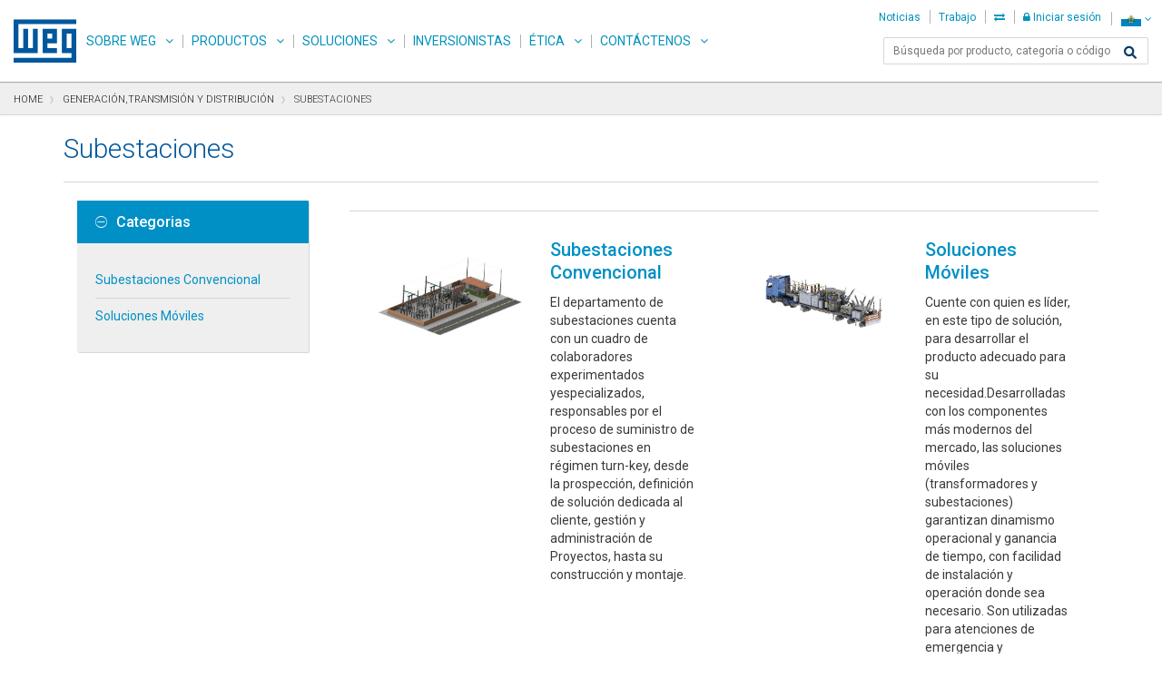

--- FILE ---
content_type: text/html;charset=UTF-8
request_url: https://www.weg.net/catalog/weg/SM/es/Generaci%C3%B3n%2CTransmisi%C3%B3n-y-Distribuci%C3%B3n/Subestaciones/c/GTD_SU
body_size: 19169
content:
<!DOCTYPE html>
<html lang="es" data-decimal-separator="," xmlns:og="http://ogp.me/ns#">
<head>
	<title>Subestaciones | WEG - Productos</title>
	<meta http-equiv="Content-Type" content="text/html; charset=utf-8"/>
	<meta http-equiv="X-UA-Compatible" content="IE=edge"/>
    <meta name="viewport" content="width=device-width, initial-scale=1"/>
	<meta name="title" content="Subestaciones | WEG - Productos"/>
	<meta property="og:title" content="Subestaciones | WEG - Productos"/>
	<meta property="og:site_name" content="WEG">
	<meta property="og:locale" content="es">
	<meta property="og:type" content="website">
	<meta name="description" content="WEG ofrece a los clientes contratos en régimen turn-key, para subestaciones de alta tensión, subestaciones móviles y transformadores móviles, en todos los sectores de mercado." />
		<meta property="og:image" content="/catalog/_ui/desktop/theme-weg/img/img-standard-share.jpg">
	<meta name="yandex-verification" content="87a473af7ee9b7a1" />
	<meta name="google-site-verification" content="lf8jxnK--__Mf65S1zLl6QRfHLSHB88l53OR3mEdqyI" />
	<meta name="p:domain_verify" content="3a7d69942cdaa3c4f22b2fb74ea20418"/>
	<meta name="msapplication-TileColor" content="#2b5797" />
	<meta name="msapplication-TileImage" content="/catalog/_ui/desktop/theme-weg/img/icons/mstile-144x144.png" />
	<meta name="msapplication-config" content="/catalog/_ui/desktop/theme-weg/img/icons/browserconfig.xml" />
	<meta name="theme-color" content="#ffffff" />
	<link rel="apple-touch-icon" sizes="180x180" href="/catalog/_ui/desktop/theme-weg/img/icons/apple-touch-icon.png" />
	<link rel="icon" type="image/png" sizes="32x32" href="/catalog/_ui/desktop/theme-weg/img/icons/favicon-32x32.png" />
	<link rel="icon" type="image/png" sizes="16x16" href="/catalog/_ui/desktop/theme-weg/img/icons/favicon-16x16.png" />
	<link rel="manifest" href="/catalog/_ui/desktop/theme-weg/img/icons/site.webmanifest" />
	<link rel="mask-icon" href="/catalog/_ui/desktop/theme-weg/img/icons/safari-pinned-tab.svg" color="#005da4" />
	<link rel="shortcut icon" href="/catalog/_ui/desktop/theme-weg/img/icons/favicon.ico" />
	<link rel="alternate" type="application/rss+xml" title="Subestaciones | WEG - Productos" href="/institutional/SM/es/rss" />
	<link rel="alternate" hreflang="x-default" href="/catalog/weg/SM/it/Generaci%C3%B3n%2CTransmisi%C3%B3n-y-Distribuci%C3%B3n/Subestaciones/c/GTD_SU" />
	<link rel="alternate" hreflang="en" href="/catalog/weg/SM/en/Generaci%C3%B3n%2CTransmisi%C3%B3n-y-Distribuci%C3%B3n/Subestaciones/c/GTD_SU"/>
	<link rel="alternate" hreflang="pt" href="/catalog/weg/SM/pt/Generaci%C3%B3n%2CTransmisi%C3%B3n-y-Distribuci%C3%B3n/Subestaciones/c/GTD_SU"/>
	<link rel="alternate" hreflang="es" href="/catalog/weg/SM/es/Generaci%C3%B3n%2CTransmisi%C3%B3n-y-Distribuci%C3%B3n/Subestaciones/c/GTD_SU"/>
	<link rel="alternate" hreflang="pt-pt" href="/catalog/weg/SM/pt_PT/Generaci%C3%B3n%2CTransmisi%C3%B3n-y-Distribuci%C3%B3n/Subestaciones/c/GTD_SU"/>
	<link rel="alternate" hreflang="fr" href="/catalog/weg/SM/fr/Generaci%C3%B3n%2CTransmisi%C3%B3n-y-Distribuci%C3%B3n/Subestaciones/c/GTD_SU"/>
	<link rel="alternate" hreflang="de" href="/catalog/weg/SM/de/Generaci%C3%B3n%2CTransmisi%C3%B3n-y-Distribuci%C3%B3n/Subestaciones/c/GTD_SU"/>
	<link rel="alternate" hreflang="it" href="/catalog/weg/SM/it/Generaci%C3%B3n%2CTransmisi%C3%B3n-y-Distribuci%C3%B3n/Subestaciones/c/GTD_SU"/>
	<link rel="stylesheet" href="https://cdnjs.cloudflare.com/ajax/libs/font-awesome/6.1.0/css/all.min.css" integrity="sha512-10/jx2EXwxxWqCLX/hHth/vu2KY3jCF70dCQB8TSgNjbCVAC/8vai53GfMDrO2Emgwccf2pJqxct9ehpzG+MTw==" crossorigin="anonymous" referrerpolicy="no-referrer" />
	<link rel="stylesheet" type="text/css" media="all" href="/institutional/_ui/desktop/common/spinner.css?v=2205.505"/>
<link rel="stylesheet" type="text/css" media="all" href="/institutional/_ui/desktop/common/menu-product.css?v=2205.505"/>
<link rel="stylesheet" type="text/css" media="all" href="/institutional/_ui/desktop/common/menu.css?v=2205.505"/>

<link rel="stylesheet" type="text/css" media="all" href="/catalog/_ui/desktop/common/css/jquery.ui.autocomplete-1.8.18.css"/>


<link rel="stylesheet" type="text/css" href="/catalog/_ui/desktop/theme-weg/css/weg.google.fonts.css?v=2205.505"/>
<link rel="stylesheet" type="text/css" href="/catalog/_ui/desktop/theme-weg/css/weg.menu.css?v=2205.505"/>
<link rel="stylesheet" type="text/css" href="/catalog/_ui/desktop/theme-weg/css/weg.ext.css?v=2205.505"/>
<link rel="stylesheet" type="text/css" href="/catalog/_ui/desktop/theme-weg/css/weg.bootstrap.css?v=2205.505"/>
<link rel="stylesheet" type="text/css" href="/catalog/_ui/desktop/theme-weg/css/weg.css?v=2205.505"/>
<link rel="stylesheet" type="text/css" href="/catalog/_ui/desktop/theme-weg/css/xtt-header.css?v=2205.505"/>
<link rel="stylesheet" type="text/css" href="/catalog/_ui/desktop/common/css/jquery.mCustomScrollbar.css" />

<link rel="stylesheet" type="text/css" href="/catalog/_ui/desktop/common/css/jquery.multiselect.css" />

<link rel="stylesheet" href="/catalog/_ui/desktop/theme-weg/css/msdropdown/dd.css">
<link rel="stylesheet" href="/catalog/_ui/desktop/theme-weg/css/msdropdown/flags.css">

<link rel="stylesheet" href="/catalog/_ui/desktop/theme-weg/css/bootstraptoggle/bootstrap-toggle.min.css">

<link rel="stylesheet" type="text/css" href="/catalog/_ui/desktop/theme-weg/css/weg.flex-menu-actions.css?v=2205.505"/>
<link rel="stylesheet" type="text/css" href="/catalog/_ui/desktop/theme-weg/css/weg.documents.css?v=2205.505"/>
<link rel="stylesheet" type="text/css" href="/catalog/_ui/desktop/theme-weg/css/weg.accountDuplicate.css?v=2205.505"/>
<link rel="stylesheet" type="text/css" href="/catalog/_ui/desktop/theme-weg/css/weg.profile.css?v=2205.505"/>

<link rel="stylesheet" type="text/css" href="/catalog/_ui/desktop/theme-weg/css/weg.product-list-downloads.css?v=2205.505"/>
	<link rel="stylesheet" type="text/css" href="/catalog/_ui/desktop/theme-weg/css/weg.product-techspecs.css?v=2205.505"/>
<link rel="stylesheet" type="text/css" href="/catalog/_ui/desktop/theme-weg/css/weg.flex-display.css?v=2205.505"/>
<link rel="stylesheet" type="text/css" href="/catalog/_ui/desktop/theme-weg/css/weg.resetMobile.css?v=2205.505"/>
<link rel="stylesheet" type="text/css" media="all" href="/catalog/_ui/desktop/theme-weg/css/weg.menu-drawer.css?v=2205.505"/>
<link rel="stylesheet" type="text/css" href="/catalog/_ui/desktop/theme-weg/css/weg.digitalCart.css?v=2205.505"/>

<link rel="stylesheet" type="text/css" media="all" href="/institutional/_ui/desktop/common/weg-wendi.css?v=2205.505"/>

<!--[if IE 8]> <link type="text/css" rel="stylesheet" href="/catalog/_ui/desktop/common/css/ie_8.css" media="screen, projection" /> <![endif]-->
<!--[if IE 7]> <link type="text/css" rel="stylesheet" href="/catalog/_ui/desktop/common/css/ie_7.css" media="screen, projection" /> <![endif]-->

<!--[if IE 8]> <link type="text/css" rel="stylesheet" href="/catalog/_ui/desktop/theme-weg/css/ie_8.css" media="screen, projection" /> <![endif]-->
<!--[if IE 7]> <link type="text/css" rel="stylesheet" href="/catalog/_ui/desktop/theme-weg/css/ie_7.css" media="screen, projection" /> <![endif]-->

<script type="text/javascript" src="/catalog/_ui/desktop/common/js/jquery-1.7.2-custom.min.js"></script>

	<!--[if lt IE 9]>
		<script type="text/javascript" src="/catalog/_ui/desktop/theme-weg/js/html5shiv.min.js"></script>
		<script type="text/javascript" src="/catalog/_ui/desktop/theme-weg/js/respond.min.js"></script>
		<script type="text/javascript" src="/catalog/_ui/desktop/theme-weg/js/selectivizr-min.js"></script>
    <![endif]-->

	<script id="fr-fek">try{(function (k){localStorage.FEK=k;t=document.getElementById('fr-fek');t.parentNode.removeChild(t);})('uyjwD1C-11vh1==')}catch(e){}</script>

	</head>

<body data-useripaddress="13.58.126.69" class="header-catalog page-productList pageType-CategoryPage template-pages-category-productListPage  language-es">
	



<div class="loading-class">
    <div class="weg-loading-spinner " style="">
        <div class="color color1 "></div>
        <div class="color color2 "></div>
        <div class="color color3 "></div>
        <div class="color color4 "></div>
    </div>
</div><div class="modal fade" id="quote-creation-confirmation" tabindex="-1" role="dialog" aria-hidden="true">
	<div class="modal-dialog" style="width: 40%;margin-top:10%" >
		<div class="modal-content">
			<div class="modal-header">
				<button type="button" class="close" data-dismiss="modal">
					<span aria-hidden="true">&times;</span>
					<span class="sr-only">Cerrar</span>
				</button>
				<h4 class="modal-title">Generación de cotizaciones para productos de terceros</h4>
			</div>
			<div class="modal-body">
				<p id="message-quote">
				</p>
			</div>
			<div class="modal-footer" >
				<div class="row"> 
					<div class="col-lg-6 text-left">
						<button id="ok" data-dismiss="modal" class="btn btn-primary btn-quote weg-btn-primary xtt-disable-double-click">ok</button>
					</div>
				</div>
			</div>
		</div>
	</div>
</div><div id="showPage" style="display: none;">
		<a href="#skip-to-content" class="sr-only" data-role="none" title="Saltar para el contenido">Saltar para el contenido</a>
		<a href="#skip-to-navigation" class="sr-only" data-role="none" title="Saltar para navegación">Saltar para navegación</a>
		<a href="#skip-to-footer" class="sr-only" data-role="none" title="Saltar para el pie de página">Saltar para el pie de página</a>
		<div id="page" data-currency-iso-code="USD">
			<div class="xtt-row-offcanvas xtt-row-offcanvas-left">
				<div>
					<a id="skip-to-navigation" class="sr-only"></a>

					<div class="navbar navbar-default xtt-main-navbar navbar-space" id="headercontent">
	<div class="navbar-fixed-top navbar-space">
    <div id="customerAreaLink" class="hidden"
         style="color: white; display: flex; height: 50px; background-color: #393939; border-top: 1px solid #cdcdcd; justify-content: center; align-items: center;">
        <p style="padding-left: 5px">
            <span>header.link.backto</span> <a href="/catalog/weg/SM/es/weg-account" style="color: white; text-decoration: underline;">Mi Cuenta</a>
        </p>
    </div>


    <nav class="navbar navbar-default xtt-main-navbar">
        <div class="container-fluid">

            <div class="navbar-header">
                <a class="navbar-brand" href="/institutional/SM/es/">WEG</a>
                <div class="xtt-navbar-mobile-buttons">
                    <button type="button" class="navbar-toggle xtt-bars">
                        <span class="sr-only">Toggle navigation</span> <span
                            class="icon-bar"></span> <span class="icon-bar"></span> <span
                            class="icon-bar"></span>
                    </button>


                    <div class="xtt-popover-click xtt-flags">
                        <ul class="list-unstyled">
                            














<style>
    .xtt-popover-click img {
        height: auto;
        width: auto; }
</style>

<li class="xtt-popover-click xtt-flags"  class="xtt-show-popover btn btn-link" >

    	<a type="button" href="#"  class="xtt-show-popover btn btn-link openLanguage" aria-label="language">

 		
	    	
	           	<span class="flag-24 flag-sm"></span>
		        <span class="caret"></span>
	        
            
        
        </a>
        
        
        	
        	
        		
        	
        
        
        <div class="languageHideCtrl languageHide">
            <div class="mark-language"></div>
            <div class="popover-arrow" style=" position: absolute; left: 0px; transform: translate(59px, 0px);"></div>
            <div class="form-group xtt-popover-click">
                <label id="xtt-lang-selector" class="" for="xtt-show-popover-list-mobile">Cambio del idioma</label>
                <a type="button" href="#" id="xtt-lang-selector" class="form-control xtt-show-popover xtt-show-popover-list-mobile xtt-show-popover-list "
                   data-lang-isocode="es" data-lang="/SM/es/" aria-label="Español">Español</a>
                <ul id="xtt-lang-selector" class="list-group xtt-popover-list newHomeLanguage ">
                    
                        
                            <li class="list-group-item"><a data-lang="/SM/en/">English</a></li>
                        
                    
                        
                    
                        
                            <li class="list-group-item"><a data-lang="/SM/pt/">Português do Brasil</a></li>
                        
                    
                        
                            <li class="list-group-item"><a data-lang="/SM/it/">Italiano</a></li>
                        
                    
                </ul>
            </div>

            <!-- EASY17-40 - SELECAO DE PAIS COM BUSCA PELA INICIAL -->
			
				
				
					<div>
		                <label for="xtt-country-selector-mobile" class="countryMargin">Elija el País o Región de aplicación del producto</label>
		                <select name="countriesMobile" id="countriesMobile" style="width:100%;" onchange="location = this.value;">
		                    
		                        
		                            
		                                <option value="/catalog/weg/AL/es/" data-image="/catalog/_ui/desktop/theme-weg/img/msdropdown/icons/blank.gif" data-imagecss="flag al" data-title="Albania">Albania</option>
		                            
		                            
		                        
		                    
		                        
		                            
		                                <option value="/catalog/weg/DE/es/" data-image="/catalog/_ui/desktop/theme-weg/img/msdropdown/icons/blank.gif" data-imagecss="flag de" data-title="Alemania">Alemania</option>
		                            
		                            
		                        
		                    
		                        
		                            
		                                <option value="/catalog/weg/AD/es/" data-image="/catalog/_ui/desktop/theme-weg/img/msdropdown/icons/blank.gif" data-imagecss="flag ad" data-title="Andorra">Andorra</option>
		                            
		                            
		                        
		                    
		                        
		                            
		                                <option value="/catalog/weg/AO/es/" data-image="/catalog/_ui/desktop/theme-weg/img/msdropdown/icons/blank.gif" data-imagecss="flag ao" data-title="Angola">Angola</option>
		                            
		                            
		                        
		                    
		                        
		                            
		                                <option value="/catalog/weg/AG/es/" data-image="/catalog/_ui/desktop/theme-weg/img/msdropdown/icons/blank.gif" data-imagecss="flag ag" data-title="Antigua y Barbuda">Antigua y Barbuda</option>
		                            
		                            
		                        
		                    
		                        
		                            
		                                <option value="/catalog/weg/SA/es/" data-image="/catalog/_ui/desktop/theme-weg/img/msdropdown/icons/blank.gif" data-imagecss="flag sa" data-title="Arabia Saudí">Arabia Saudí</option>
		                            
		                            
		                        
		                    
		                        
		                            
		                                <option value="/catalog/weg/DZ/es/" data-image="/catalog/_ui/desktop/theme-weg/img/msdropdown/icons/blank.gif" data-imagecss="flag dz" data-title="Argelia">Argelia</option>
		                            
		                            
		                        
		                    
		                        
		                            
		                                <option value="/catalog/weg/AR/es/" data-image="/catalog/_ui/desktop/theme-weg/img/msdropdown/icons/blank.gif" data-imagecss="flag ar" data-title="Argentina">Argentina</option>
		                            
		                            
		                        
		                    
		                        
		                            
		                                <option value="/catalog/weg/AM/es/" data-image="/catalog/_ui/desktop/theme-weg/img/msdropdown/icons/blank.gif" data-imagecss="flag am" data-title="Armenia">Armenia</option>
		                            
		                            
		                        
		                    
		                        
		                            
		                                <option value="/catalog/weg/AW/es/" data-image="/catalog/_ui/desktop/theme-weg/img/msdropdown/icons/blank.gif" data-imagecss="flag aw" data-title="Aruba">Aruba</option>
		                            
		                            
		                        
		                    
		                        
		                            
		                                <option value="/catalog/weg/AU/es/" data-image="/catalog/_ui/desktop/theme-weg/img/msdropdown/icons/blank.gif" data-imagecss="flag au" data-title="Australia">Australia</option>
		                            
		                            
		                        
		                    
		                        
		                            
		                                <option value="/catalog/weg/AT/es/" data-image="/catalog/_ui/desktop/theme-weg/img/msdropdown/icons/blank.gif" data-imagecss="flag at" data-title="Austria">Austria</option>
		                            
		                            
		                        
		                    
		                        
		                            
		                                <option value="/catalog/weg/AZ/es/" data-image="/catalog/_ui/desktop/theme-weg/img/msdropdown/icons/blank.gif" data-imagecss="flag az" data-title="Azerbaiyán">Azerbaiyán</option>
		                            
		                            
		                        
		                    
		                        
		                            
		                                <option value="/catalog/weg/BS/es/" data-image="/catalog/_ui/desktop/theme-weg/img/msdropdown/icons/blank.gif" data-imagecss="flag bs" data-title="Bahamas">Bahamas</option>
		                            
		                            
		                        
		                    
		                        
		                            
		                                <option value="/catalog/weg/BH/es/" data-image="/catalog/_ui/desktop/theme-weg/img/msdropdown/icons/blank.gif" data-imagecss="flag bh" data-title="Bahráin">Bahráin</option>
		                            
		                            
		                        
		                    
		                        
		                            
		                                <option value="/catalog/weg/BD/es/" data-image="/catalog/_ui/desktop/theme-weg/img/msdropdown/icons/blank.gif" data-imagecss="flag bd" data-title="Bangladesh">Bangladesh</option>
		                            
		                            
		                        
		                    
		                        
		                            
		                                <option value="/catalog/weg/BB/es/" data-image="/catalog/_ui/desktop/theme-weg/img/msdropdown/icons/blank.gif" data-imagecss="flag bb" data-title="Barbados">Barbados</option>
		                            
		                            
		                        
		                    
		                        
		                            
		                                <option value="/catalog/weg/BE/es/" data-image="/catalog/_ui/desktop/theme-weg/img/msdropdown/icons/blank.gif" data-imagecss="flag be" data-title="Bélgica">Bélgica</option>
		                            
		                            
		                        
		                    
		                        
		                            
		                                <option value="/catalog/weg/BZ/es/" data-image="/catalog/_ui/desktop/theme-weg/img/msdropdown/icons/blank.gif" data-imagecss="flag bz" data-title="Belice">Belice</option>
		                            
		                            
		                        
		                    
		                        
		                            
		                                <option value="/catalog/weg/BJ/es/" data-image="/catalog/_ui/desktop/theme-weg/img/msdropdown/icons/blank.gif" data-imagecss="flag bj" data-title="Benín">Benín</option>
		                            
		                            
		                        
		                    
		                        
		                            
		                                <option value="/catalog/weg/BY/es/" data-image="/catalog/_ui/desktop/theme-weg/img/msdropdown/icons/blank.gif" data-imagecss="flag by" data-title="Bielorrusia">Bielorrusia</option>
		                            
		                            
		                        
		                    
		                        
		                            
		                                <option value="/catalog/weg/BO/es/" data-image="/catalog/_ui/desktop/theme-weg/img/msdropdown/icons/blank.gif" data-imagecss="flag bo" data-title="Bolivia">Bolivia</option>
		                            
		                            
		                        
		                    
		                        
		                            
		                                <option value="/catalog/weg/BA/es/" data-image="/catalog/_ui/desktop/theme-weg/img/msdropdown/icons/blank.gif" data-imagecss="flag ba" data-title="Bosnia y Herzegovina">Bosnia y Herzegovina</option>
		                            
		                            
		                        
		                    
		                        
		                            
		                                <option value="/catalog/weg/BW/es/" data-image="/catalog/_ui/desktop/theme-weg/img/msdropdown/icons/blank.gif" data-imagecss="flag bw" data-title="Botsuana">Botsuana</option>
		                            
		                            
		                        
		                    
		                        
		                            
		                                <option value="/catalog/weg/BR/es/" data-image="/catalog/_ui/desktop/theme-weg/img/msdropdown/icons/blank.gif" data-imagecss="flag br" data-title="Brasil">Brasil</option>
		                            
		                            
		                        
		                    
		                        
		                            
		                                <option value="/catalog/weg/BN/es/" data-image="/catalog/_ui/desktop/theme-weg/img/msdropdown/icons/blank.gif" data-imagecss="flag bn" data-title="Brunéi">Brunéi</option>
		                            
		                            
		                        
		                    
		                        
		                            
		                                <option value="/catalog/weg/BG/es/" data-image="/catalog/_ui/desktop/theme-weg/img/msdropdown/icons/blank.gif" data-imagecss="flag bg" data-title="Bulgaria">Bulgaria</option>
		                            
		                            
		                        
		                    
		                        
		                            
		                                <option value="/catalog/weg/BF/es/" data-image="/catalog/_ui/desktop/theme-weg/img/msdropdown/icons/blank.gif" data-imagecss="flag bf" data-title="Burkina Faso">Burkina Faso</option>
		                            
		                            
		                        
		                    
		                        
		                            
		                                <option value="/catalog/weg/BI/es/" data-image="/catalog/_ui/desktop/theme-weg/img/msdropdown/icons/blank.gif" data-imagecss="flag bi" data-title="Burundi">Burundi</option>
		                            
		                            
		                        
		                    
		                        
		                            
		                                <option value="/catalog/weg/BT/es/" data-image="/catalog/_ui/desktop/theme-weg/img/msdropdown/icons/blank.gif" data-imagecss="flag bt" data-title="Bután">Bután</option>
		                            
		                            
		                        
		                    
		                        
		                            
		                                <option value="/catalog/weg/CV/es/" data-image="/catalog/_ui/desktop/theme-weg/img/msdropdown/icons/blank.gif" data-imagecss="flag cv" data-title="Cabo Verde">Cabo Verde</option>
		                            
		                            
		                        
		                    
		                        
		                            
		                                <option value="/catalog/weg/KY/es/" data-image="/catalog/_ui/desktop/theme-weg/img/msdropdown/icons/blank.gif" data-imagecss="flag ky" data-title="Caimán, Islas">Caimán, Islas</option>
		                            
		                            
		                        
		                    
		                        
		                            
		                                <option value="/catalog/weg/KH/es/" data-image="/catalog/_ui/desktop/theme-weg/img/msdropdown/icons/blank.gif" data-imagecss="flag kh" data-title="Camboya">Camboya</option>
		                            
		                            
		                        
		                    
		                        
		                            
		                                <option value="/catalog/weg/CM/es/" data-image="/catalog/_ui/desktop/theme-weg/img/msdropdown/icons/blank.gif" data-imagecss="flag cm" data-title="Camerún">Camerún</option>
		                            
		                            
		                        
		                    
		                        
		                            
		                                <option value="/catalog/weg/CA/es/" data-image="/catalog/_ui/desktop/theme-weg/img/msdropdown/icons/blank.gif" data-imagecss="flag ca" data-title="Canadá">Canadá</option>
		                            
		                            
		                        
		                    
		                        
		                            
		                                <option value="/catalog/weg/TD/es/" data-image="/catalog/_ui/desktop/theme-weg/img/msdropdown/icons/blank.gif" data-imagecss="flag td" data-title="Chad">Chad</option>
		                            
		                            
		                        
		                    
		                        
		                            
		                                <option value="/catalog/weg/CL/es/" data-image="/catalog/_ui/desktop/theme-weg/img/msdropdown/icons/blank.gif" data-imagecss="flag cl" data-title="Chile">Chile</option>
		                            
		                            
		                        
		                    
		                        
		                            
		                                <option value="/catalog/weg/CN/es/" data-image="/catalog/_ui/desktop/theme-weg/img/msdropdown/icons/blank.gif" data-imagecss="flag cn" data-title="China">China</option>
		                            
		                            
		                        
		                    
		                        
		                            
		                                <option value="/catalog/weg/CY/es/" data-image="/catalog/_ui/desktop/theme-weg/img/msdropdown/icons/blank.gif" data-imagecss="flag cy" data-title="Chipre">Chipre</option>
		                            
		                            
		                        
		                    
		                        
		                            
		                                <option value="/catalog/weg/CO/es/" data-image="/catalog/_ui/desktop/theme-weg/img/msdropdown/icons/blank.gif" data-imagecss="flag co" data-title="Colombia">Colombia</option>
		                            
		                            
		                        
		                    
		                        
		                            
		                                <option value="/catalog/weg/KM/es/" data-image="/catalog/_ui/desktop/theme-weg/img/msdropdown/icons/blank.gif" data-imagecss="flag km" data-title="Comoras">Comoras</option>
		                            
		                            
		                        
		                    
		                        
		                            
		                                <option value="/catalog/weg/KR/es/" data-image="/catalog/_ui/desktop/theme-weg/img/msdropdown/icons/blank.gif" data-imagecss="flag kr" data-title="Corea del Sur">Corea del Sur</option>
		                            
		                            
		                        
		                    
		                        
		                            
		                                <option value="/catalog/weg/CI/es/" data-image="/catalog/_ui/desktop/theme-weg/img/msdropdown/icons/blank.gif" data-imagecss="flag ci" data-title="Costa de Marfil">Costa de Marfil</option>
		                            
		                            
		                        
		                    
		                        
		                            
		                                <option value="/catalog/weg/CR/es/" data-image="/catalog/_ui/desktop/theme-weg/img/msdropdown/icons/blank.gif" data-imagecss="flag cr" data-title="Costa Rica">Costa Rica</option>
		                            
		                            
		                        
		                    
		                        
		                            
		                                <option value="/catalog/weg/HR/es/" data-image="/catalog/_ui/desktop/theme-weg/img/msdropdown/icons/blank.gif" data-imagecss="flag hr" data-title="Croacia">Croacia</option>
		                            
		                            
		                        
		                    
		                        
		                            
		                                <option value="/catalog/weg/DK/es/" data-image="/catalog/_ui/desktop/theme-weg/img/msdropdown/icons/blank.gif" data-imagecss="flag dk" data-title="Dinamarca">Dinamarca</option>
		                            
		                            
		                        
		                    
		                        
		                            
		                                <option value="/catalog/weg/DM/es/" data-image="/catalog/_ui/desktop/theme-weg/img/msdropdown/icons/blank.gif" data-imagecss="flag dm" data-title="Dominica">Dominica</option>
		                            
		                            
		                        
		                    
		                        
		                            
		                                <option value="/catalog/weg/EC/es/" data-image="/catalog/_ui/desktop/theme-weg/img/msdropdown/icons/blank.gif" data-imagecss="flag ec" data-title="Ecuador">Ecuador</option>
		                            
		                            
		                        
		                    
		                        
		                            
		                                <option value="/catalog/weg/US/es/" data-image="/catalog/_ui/desktop/theme-weg/img/msdropdown/icons/blank.gif" data-imagecss="flag us" data-title="EE.UU.">EE.UU.</option>
		                            
		                            
		                        
		                    
		                        
		                            
		                                <option value="/catalog/weg/EG/es/" data-image="/catalog/_ui/desktop/theme-weg/img/msdropdown/icons/blank.gif" data-imagecss="flag eg" data-title="Egipto">Egipto</option>
		                            
		                            
		                        
		                    
		                        
		                            
		                                <option value="/catalog/weg/SV/es/" data-image="/catalog/_ui/desktop/theme-weg/img/msdropdown/icons/blank.gif" data-imagecss="flag sv" data-title="El Salvador">El Salvador</option>
		                            
		                            
		                        
		                    
		                        
		                            
		                                <option value="/catalog/weg/AE/es/" data-image="/catalog/_ui/desktop/theme-weg/img/msdropdown/icons/blank.gif" data-imagecss="flag ae" data-title="Emiratos Árabes Unidos">Emiratos Árabes Unidos</option>
		                            
		                            
		                        
		                    
		                        
		                            
		                                <option value="/catalog/weg/ER/es/" data-image="/catalog/_ui/desktop/theme-weg/img/msdropdown/icons/blank.gif" data-imagecss="flag er" data-title="Eritrea">Eritrea</option>
		                            
		                            
		                        
		                    
		                        
		                            
		                                <option value="/catalog/weg/SK/es/" data-image="/catalog/_ui/desktop/theme-weg/img/msdropdown/icons/blank.gif" data-imagecss="flag sk" data-title="Eslovaquia">Eslovaquia</option>
		                            
		                            
		                        
		                    
		                        
		                            
		                                <option value="/catalog/weg/SI/es/" data-image="/catalog/_ui/desktop/theme-weg/img/msdropdown/icons/blank.gif" data-imagecss="flag si" data-title="Eslovenia">Eslovenia</option>
		                            
		                            
		                        
		                    
		                        
		                            
		                                <option value="/catalog/weg/ES/es/" data-image="/catalog/_ui/desktop/theme-weg/img/msdropdown/icons/blank.gif" data-imagecss="flag es" data-title="España">España</option>
		                            
		                            
		                        
		                    
		                        
		                            
		                                <option value="/catalog/weg/EE/es/" data-image="/catalog/_ui/desktop/theme-weg/img/msdropdown/icons/blank.gif" data-imagecss="flag ee" data-title="Estonia">Estonia</option>
		                            
		                            
		                        
		                    
		                        
		                            
		                                <option value="/catalog/weg/PH/es/" data-image="/catalog/_ui/desktop/theme-weg/img/msdropdown/icons/blank.gif" data-imagecss="flag ph" data-title="Filipinas">Filipinas</option>
		                            
		                            
		                        
		                    
		                        
		                            
		                                <option value="/catalog/weg/FI/es/" data-image="/catalog/_ui/desktop/theme-weg/img/msdropdown/icons/blank.gif" data-imagecss="flag fi" data-title="Finlandia">Finlandia</option>
		                            
		                            
		                        
		                    
		                        
		                            
		                                <option value="/catalog/weg/FJ/es/" data-image="/catalog/_ui/desktop/theme-weg/img/msdropdown/icons/blank.gif" data-imagecss="flag fj" data-title="Fiyi">Fiyi</option>
		                            
		                            
		                        
		                    
		                        
		                            
		                                <option value="/catalog/weg/FR/es/" data-image="/catalog/_ui/desktop/theme-weg/img/msdropdown/icons/blank.gif" data-imagecss="flag fr" data-title="Francia">Francia</option>
		                            
		                            
		                        
		                    
		                        
		                            
		                                <option value="/catalog/weg/GA/es/" data-image="/catalog/_ui/desktop/theme-weg/img/msdropdown/icons/blank.gif" data-imagecss="flag ga" data-title="Gabón">Gabón</option>
		                            
		                            
		                        
		                    
		                        
		                            
		                                <option value="/catalog/weg/GM/es/" data-image="/catalog/_ui/desktop/theme-weg/img/msdropdown/icons/blank.gif" data-imagecss="flag gm" data-title="Gambia">Gambia</option>
		                            
		                            
		                        
		                    
		                        
		                            
		                                <option value="/catalog/weg/GE/es/" data-image="/catalog/_ui/desktop/theme-weg/img/msdropdown/icons/blank.gif" data-imagecss="flag ge" data-title="Georgia">Georgia</option>
		                            
		                            
		                        
		                    
		                        
		                            
		                                <option value="/catalog/weg/GH/es/" data-image="/catalog/_ui/desktop/theme-weg/img/msdropdown/icons/blank.gif" data-imagecss="flag gh" data-title="Ghana">Ghana</option>
		                            
		                            
		                        
		                    
		                        
		                            
		                                <option value="/catalog/weg/GD/es/" data-image="/catalog/_ui/desktop/theme-weg/img/msdropdown/icons/blank.gif" data-imagecss="flag gd" data-title="Granada">Granada</option>
		                            
		                            
		                        
		                    
		                        
		                            
		                                <option value="/catalog/weg/GR/es/" data-image="/catalog/_ui/desktop/theme-weg/img/msdropdown/icons/blank.gif" data-imagecss="flag gr" data-title="Grecia">Grecia</option>
		                            
		                            
		                        
		                    
		                        
		                            
		                                <option value="/catalog/weg/GT/es/" data-image="/catalog/_ui/desktop/theme-weg/img/msdropdown/icons/blank.gif" data-imagecss="flag gt" data-title="Guatemala">Guatemala</option>
		                            
		                            
		                        
		                    
		                        
		                            
		                                <option value="/catalog/weg/GN/es/" data-image="/catalog/_ui/desktop/theme-weg/img/msdropdown/icons/blank.gif" data-imagecss="flag gn" data-title="Guinea">Guinea</option>
		                            
		                            
		                        
		                    
		                        
		                            
		                                <option value="/catalog/weg/GW/es/" data-image="/catalog/_ui/desktop/theme-weg/img/msdropdown/icons/blank.gif" data-imagecss="flag gw" data-title="Guinea-Bissau">Guinea-Bissau</option>
		                            
		                            
		                        
		                    
		                        
		                            
		                                <option value="/catalog/weg/GQ/es/" data-image="/catalog/_ui/desktop/theme-weg/img/msdropdown/icons/blank.gif" data-imagecss="flag gq" data-title="Guinea Ecuatorial">Guinea Ecuatorial</option>
		                            
		                            
		                        
		                    
		                        
		                            
		                                <option value="/catalog/weg/GY/es/" data-image="/catalog/_ui/desktop/theme-weg/img/msdropdown/icons/blank.gif" data-imagecss="flag gy" data-title="Guyana">Guyana</option>
		                            
		                            
		                        
		                    
		                        
		                            
		                                <option value="/catalog/weg/HT/es/" data-image="/catalog/_ui/desktop/theme-weg/img/msdropdown/icons/blank.gif" data-imagecss="flag ht" data-title="Haití">Haití</option>
		                            
		                            
		                        
		                    
		                        
		                            
		                                <option value="/catalog/weg/HN/es/" data-image="/catalog/_ui/desktop/theme-weg/img/msdropdown/icons/blank.gif" data-imagecss="flag hn" data-title="Honduras">Honduras</option>
		                            
		                            
		                        
		                    
		                        
		                            
		                                <option value="/catalog/weg/HK/es/" data-image="/catalog/_ui/desktop/theme-weg/img/msdropdown/icons/blank.gif" data-imagecss="flag hk" data-title="Hong Kong chino (RAEHK)">Hong Kong chino (RAEHK)</option>
		                            
		                            
		                        
		                    
		                        
		                            
		                                <option value="/catalog/weg/HU/es/" data-image="/catalog/_ui/desktop/theme-weg/img/msdropdown/icons/blank.gif" data-imagecss="flag hu" data-title="Hungría">Hungría</option>
		                            
		                            
		                        
		                    
		                        
		                            
		                                <option value="/catalog/weg/IN/es/" data-image="/catalog/_ui/desktop/theme-weg/img/msdropdown/icons/blank.gif" data-imagecss="flag in" data-title="India">India</option>
		                            
		                            
		                        
		                    
		                        
		                            
		                                <option value="/catalog/weg/ID/es/" data-image="/catalog/_ui/desktop/theme-weg/img/msdropdown/icons/blank.gif" data-imagecss="flag id" data-title="Indonesia">Indonesia</option>
		                            
		                            
		                        
		                    
		                        
		                            
		                                <option value="/catalog/weg/IQ/es/" data-image="/catalog/_ui/desktop/theme-weg/img/msdropdown/icons/blank.gif" data-imagecss="flag iq" data-title="Irak">Irak</option>
		                            
		                            
		                        
		                    
		                        
		                            
		                                <option value="/catalog/weg/IE/es/" data-image="/catalog/_ui/desktop/theme-weg/img/msdropdown/icons/blank.gif" data-imagecss="flag ie" data-title="Irlanda">Irlanda</option>
		                            
		                            
		                        
		                    
		                        
		                            
		                                <option value="/catalog/weg/MU/es/" data-image="/catalog/_ui/desktop/theme-weg/img/msdropdown/icons/blank.gif" data-imagecss="flag mu" data-title="Isla Mauricio">Isla Mauricio</option>
		                            
		                            
		                        
		                    
		                        
		                            
		                                <option value="/catalog/weg/MH/es/" data-image="/catalog/_ui/desktop/theme-weg/img/msdropdown/icons/blank.gif" data-imagecss="flag mh" data-title="Islas Marshall">Islas Marshall</option>
		                            
		                            
		                        
		                    
		                        
		                            
		                                <option value="/catalog/weg/SB/es/" data-image="/catalog/_ui/desktop/theme-weg/img/msdropdown/icons/blank.gif" data-imagecss="flag sb" data-title="Islas Salomón">Islas Salomón</option>
		                            
		                            
		                        
		                    
		                        
		                            
		                                <option value="/catalog/weg/IL/es/" data-image="/catalog/_ui/desktop/theme-weg/img/msdropdown/icons/blank.gif" data-imagecss="flag il" data-title="Israel">Israel</option>
		                            
		                            
		                        
		                    
		                        
		                            
		                                <option value="/catalog/weg/IT/es/" data-image="/catalog/_ui/desktop/theme-weg/img/msdropdown/icons/blank.gif" data-imagecss="flag it" data-title="Italia">Italia</option>
		                            
		                            
		                        
		                    
		                        
		                            
		                                <option value="/catalog/weg/JM/es/" data-image="/catalog/_ui/desktop/theme-weg/img/msdropdown/icons/blank.gif" data-imagecss="flag jm" data-title="Jamaica">Jamaica</option>
		                            
		                            
		                        
		                    
		                        
		                            
		                                <option value="/catalog/weg/JP/es/" data-image="/catalog/_ui/desktop/theme-weg/img/msdropdown/icons/blank.gif" data-imagecss="flag jp" data-title="Japón">Japón</option>
		                            
		                            
		                        
		                    
		                        
		                            
		                                <option value="/catalog/weg/JO/es/" data-image="/catalog/_ui/desktop/theme-weg/img/msdropdown/icons/blank.gif" data-imagecss="flag jo" data-title="Jordania">Jordania</option>
		                            
		                            
		                        
		                    
		                        
		                            
		                                <option value="/catalog/weg/KZ/es/" data-image="/catalog/_ui/desktop/theme-weg/img/msdropdown/icons/blank.gif" data-imagecss="flag kz" data-title="Kazajistán">Kazajistán</option>
		                            
		                            
		                        
		                    
		                        
		                            
		                                <option value="/catalog/weg/KE/es/" data-image="/catalog/_ui/desktop/theme-weg/img/msdropdown/icons/blank.gif" data-imagecss="flag ke" data-title="Kenia">Kenia</option>
		                            
		                            
		                        
		                    
		                        
		                            
		                                <option value="/catalog/weg/KG/es/" data-image="/catalog/_ui/desktop/theme-weg/img/msdropdown/icons/blank.gif" data-imagecss="flag kg" data-title="Kirguistán">Kirguistán</option>
		                            
		                            
		                        
		                    
		                        
		                            
		                                <option value="/catalog/weg/KI/es/" data-image="/catalog/_ui/desktop/theme-weg/img/msdropdown/icons/blank.gif" data-imagecss="flag ki" data-title="Kiribati">Kiribati</option>
		                            
		                            
		                        
		                    
		                        
		                            
		                                <option value="/catalog/weg/KW/es/" data-image="/catalog/_ui/desktop/theme-weg/img/msdropdown/icons/blank.gif" data-imagecss="flag kw" data-title="Kuwait">Kuwait</option>
		                            
		                            
		                        
		                    
		                        
		                            
		                                <option value="/catalog/weg/LA/es/" data-image="/catalog/_ui/desktop/theme-weg/img/msdropdown/icons/blank.gif" data-imagecss="flag la" data-title="Laos">Laos</option>
		                            
		                            
		                        
		                    
		                        
		                            
		                                <option value="/catalog/weg/LS/es/" data-image="/catalog/_ui/desktop/theme-weg/img/msdropdown/icons/blank.gif" data-imagecss="flag ls" data-title="Lesoto">Lesoto</option>
		                            
		                            
		                        
		                    
		                        
		                            
		                                <option value="/catalog/weg/LV/es/" data-image="/catalog/_ui/desktop/theme-weg/img/msdropdown/icons/blank.gif" data-imagecss="flag lv" data-title="Letonia">Letonia</option>
		                            
		                            
		                        
		                    
		                        
		                            
		                                <option value="/catalog/weg/LB/es/" data-image="/catalog/_ui/desktop/theme-weg/img/msdropdown/icons/blank.gif" data-imagecss="flag lb" data-title="Líbano">Líbano</option>
		                            
		                            
		                        
		                    
		                        
		                            
		                                <option value="/catalog/weg/LR/es/" data-image="/catalog/_ui/desktop/theme-weg/img/msdropdown/icons/blank.gif" data-imagecss="flag lr" data-title="Liberia">Liberia</option>
		                            
		                            
		                        
		                    
		                        
		                            
		                                <option value="/catalog/weg/LT/es/" data-image="/catalog/_ui/desktop/theme-weg/img/msdropdown/icons/blank.gif" data-imagecss="flag lt" data-title="Lituania">Lituania</option>
		                            
		                            
		                        
		                    
		                        
		                            
		                                <option value="/catalog/weg/LU/es/" data-image="/catalog/_ui/desktop/theme-weg/img/msdropdown/icons/blank.gif" data-imagecss="flag lu" data-title="Luxemburgo">Luxemburgo</option>
		                            
		                            
		                        
		                    
		                        
		                            
		                                <option value="/catalog/weg/MK/es/" data-image="/catalog/_ui/desktop/theme-weg/img/msdropdown/icons/blank.gif" data-imagecss="flag mk" data-title="Macedonia del Norte">Macedonia del Norte</option>
		                            
		                            
		                        
		                    
		                        
		                            
		                                <option value="/catalog/weg/MG/es/" data-image="/catalog/_ui/desktop/theme-weg/img/msdropdown/icons/blank.gif" data-imagecss="flag mg" data-title="Madagascar">Madagascar</option>
		                            
		                            
		                        
		                    
		                        
		                            
		                                <option value="/catalog/weg/MY/es/" data-image="/catalog/_ui/desktop/theme-weg/img/msdropdown/icons/blank.gif" data-imagecss="flag my" data-title="Malasia">Malasia</option>
		                            
		                            
		                        
		                    
		                        
		                            
		                                <option value="/catalog/weg/MW/es/" data-image="/catalog/_ui/desktop/theme-weg/img/msdropdown/icons/blank.gif" data-imagecss="flag mw" data-title="Malaui">Malaui</option>
		                            
		                            
		                        
		                    
		                        
		                            
		                                <option value="/catalog/weg/MV/es/" data-image="/catalog/_ui/desktop/theme-weg/img/msdropdown/icons/blank.gif" data-imagecss="flag mv" data-title="Maldivas">Maldivas</option>
		                            
		                            
		                        
		                    
		                        
		                            
		                                <option value="/catalog/weg/ML/es/" data-image="/catalog/_ui/desktop/theme-weg/img/msdropdown/icons/blank.gif" data-imagecss="flag ml" data-title="Malí">Malí</option>
		                            
		                            
		                        
		                    
		                        
		                            
		                                <option value="/catalog/weg/MA/es/" data-image="/catalog/_ui/desktop/theme-weg/img/msdropdown/icons/blank.gif" data-imagecss="flag ma" data-title="Marruecos">Marruecos</option>
		                            
		                            
		                        
		                    
		                        
		                            
		                                <option value="/catalog/weg/MR/es/" data-image="/catalog/_ui/desktop/theme-weg/img/msdropdown/icons/blank.gif" data-imagecss="flag mr" data-title="Mauritania">Mauritania</option>
		                            
		                            
		                        
		                    
		                        
		                            
		                                <option value="/catalog/weg/MX/es/" data-image="/catalog/_ui/desktop/theme-weg/img/msdropdown/icons/blank.gif" data-imagecss="flag mx" data-title="México">México</option>
		                            
		                            
		                        
		                    
		                        
		                            
		                                <option value="/catalog/weg/FM/es/" data-image="/catalog/_ui/desktop/theme-weg/img/msdropdown/icons/blank.gif" data-imagecss="flag fm" data-title="Micronesia">Micronesia</option>
		                            
		                            
		                        
		                    
		                        
		                            
		                                <option value="/catalog/weg/MC/es/" data-image="/catalog/_ui/desktop/theme-weg/img/msdropdown/icons/blank.gif" data-imagecss="flag mc" data-title="Mónaco">Mónaco</option>
		                            
		                            
		                        
		                    
		                        
		                            
		                                <option value="/catalog/weg/MN/es/" data-image="/catalog/_ui/desktop/theme-weg/img/msdropdown/icons/blank.gif" data-imagecss="flag mn" data-title="Mongolia">Mongolia</option>
		                            
		                            
		                        
		                    
		                        
		                            
		                                <option value="/catalog/weg/MZ/es/" data-image="/catalog/_ui/desktop/theme-weg/img/msdropdown/icons/blank.gif" data-imagecss="flag mz" data-title="Mozambique">Mozambique</option>
		                            
		                            
		                        
		                    
		                        
		                            
		                                <option value="/catalog/weg/NA/es/" data-image="/catalog/_ui/desktop/theme-weg/img/msdropdown/icons/blank.gif" data-imagecss="flag na" data-title="Namibia">Namibia</option>
		                            
		                            
		                        
		                    
		                        
		                            
		                                <option value="/catalog/weg/NR/es/" data-image="/catalog/_ui/desktop/theme-weg/img/msdropdown/icons/blank.gif" data-imagecss="flag nr" data-title="Nauru">Nauru</option>
		                            
		                            
		                        
		                    
		                        
		                            
		                                <option value="/catalog/weg/NP/es/" data-image="/catalog/_ui/desktop/theme-weg/img/msdropdown/icons/blank.gif" data-imagecss="flag np" data-title="Nepal">Nepal</option>
		                            
		                            
		                        
		                    
		                        
		                            
		                                <option value="/catalog/weg/NI/es/" data-image="/catalog/_ui/desktop/theme-weg/img/msdropdown/icons/blank.gif" data-imagecss="flag ni" data-title="Nicaragua">Nicaragua</option>
		                            
		                            
		                        
		                    
		                        
		                            
		                                <option value="/catalog/weg/NE/es/" data-image="/catalog/_ui/desktop/theme-weg/img/msdropdown/icons/blank.gif" data-imagecss="flag ne" data-title="Níger">Níger</option>
		                            
		                            
		                        
		                    
		                        
		                            
		                                <option value="/catalog/weg/NG/es/" data-image="/catalog/_ui/desktop/theme-weg/img/msdropdown/icons/blank.gif" data-imagecss="flag ng" data-title="Nigeria">Nigeria</option>
		                            
		                            
		                        
		                    
		                        
		                            
		                                <option value="/catalog/weg/NO/es/" data-image="/catalog/_ui/desktop/theme-weg/img/msdropdown/icons/blank.gif" data-imagecss="flag no" data-title="Noruega">Noruega</option>
		                            
		                            
		                        
		                    
		                        
		                            
		                                <option value="/catalog/weg/NZ/es/" data-image="/catalog/_ui/desktop/theme-weg/img/msdropdown/icons/blank.gif" data-imagecss="flag nz" data-title="Nueva Zelanda">Nueva Zelanda</option>
		                            
		                            
		                        
		                    
		                        
		                            
		                                <option value="/catalog/weg/OM/es/" data-image="/catalog/_ui/desktop/theme-weg/img/msdropdown/icons/blank.gif" data-imagecss="flag om" data-title="Omán">Omán</option>
		                            
		                            
		                        
		                    
		                        
		                            
		                                <option value="/catalog/weg/NL/es/" data-image="/catalog/_ui/desktop/theme-weg/img/msdropdown/icons/blank.gif" data-imagecss="flag nl" data-title="Países Bajos">Países Bajos</option>
		                            
		                            
		                        
		                    
		                        
		                            
		                                <option value="/catalog/weg/PK/es/" data-image="/catalog/_ui/desktop/theme-weg/img/msdropdown/icons/blank.gif" data-imagecss="flag pk" data-title="Pakistán">Pakistán</option>
		                            
		                            
		                        
		                    
		                        
		                            
		                                <option value="/catalog/weg/PW/es/" data-image="/catalog/_ui/desktop/theme-weg/img/msdropdown/icons/blank.gif" data-imagecss="flag pw" data-title="Palaos">Palaos</option>
		                            
		                            
		                        
		                    
		                        
		                            
		                                <option value="/catalog/weg/PA/es/" data-image="/catalog/_ui/desktop/theme-weg/img/msdropdown/icons/blank.gif" data-imagecss="flag pa" data-title="Panamá">Panamá</option>
		                            
		                            
		                        
		                    
		                        
		                            
		                                <option value="/catalog/weg/PG/es/" data-image="/catalog/_ui/desktop/theme-weg/img/msdropdown/icons/blank.gif" data-imagecss="flag pg" data-title="Papúa Nueva Guinea">Papúa Nueva Guinea</option>
		                            
		                            
		                        
		                    
		                        
		                            
		                                <option value="/catalog/weg/PY/es/" data-image="/catalog/_ui/desktop/theme-weg/img/msdropdown/icons/blank.gif" data-imagecss="flag py" data-title="Paraguay">Paraguay</option>
		                            
		                            
		                        
		                    
		                        
		                            
		                                <option value="/catalog/weg/PE/es/" data-image="/catalog/_ui/desktop/theme-weg/img/msdropdown/icons/blank.gif" data-imagecss="flag pe" data-title="Perú">Perú</option>
		                            
		                            
		                        
		                    
		                        
		                            
		                                <option value="/catalog/weg/PL/es/" data-image="/catalog/_ui/desktop/theme-weg/img/msdropdown/icons/blank.gif" data-imagecss="flag pl" data-title="Polonia">Polonia</option>
		                            
		                            
		                        
		                    
		                        
		                            
		                                <option value="/catalog/weg/PT/es/" data-image="/catalog/_ui/desktop/theme-weg/img/msdropdown/icons/blank.gif" data-imagecss="flag pt" data-title="Portugal">Portugal</option>
		                            
		                            
		                        
		                    
		                        
		                            
		                                <option value="/catalog/weg/PR/es/" data-image="/catalog/_ui/desktop/theme-weg/img/msdropdown/icons/blank.gif" data-imagecss="flag pr" data-title="Puerto Rico">Puerto Rico</option>
		                            
		                            
		                        
		                    
		                        
		                            
		                                <option value="/catalog/weg/QA/es/" data-image="/catalog/_ui/desktop/theme-weg/img/msdropdown/icons/blank.gif" data-imagecss="flag qa" data-title="Qatar">Qatar</option>
		                            
		                            
		                        
		                    
		                        
		                            
		                                <option value="/catalog/weg/TW/es/" data-image="/catalog/_ui/desktop/theme-weg/img/msdropdown/icons/blank.gif" data-imagecss="flag tw" data-title="Región china de Taiwán">Región china de Taiwán</option>
		                            
		                            
		                        
		                    
		                        
		                            
		                                <option value="/catalog/weg/GB/es/" data-image="/catalog/_ui/desktop/theme-weg/img/msdropdown/icons/blank.gif" data-imagecss="flag gb" data-title="Reino Unido">Reino Unido</option>
		                            
		                            
		                        
		                    
		                        
		                            
		                                <option value="/catalog/weg/CF/es/" data-image="/catalog/_ui/desktop/theme-weg/img/msdropdown/icons/blank.gif" data-imagecss="flag cf" data-title="República Centroafricana">República Centroafricana</option>
		                            
		                            
		                        
		                    
		                        
		                            
		                                <option value="/catalog/weg/CZ/es/" data-image="/catalog/_ui/desktop/theme-weg/img/msdropdown/icons/blank.gif" data-imagecss="flag cz" data-title="República Checa">República Checa</option>
		                            
		                            
		                        
		                    
		                        
		                            
		                                <option value="/catalog/weg/CD/es/" data-image="/catalog/_ui/desktop/theme-weg/img/msdropdown/icons/blank.gif" data-imagecss="flag cd" data-title="República Democrática del Congo">República Democrática del Congo</option>
		                            
		                            
		                        
		                    
		                        
		                            
		                                <option value="/catalog/weg/DO/es/" data-image="/catalog/_ui/desktop/theme-weg/img/msdropdown/icons/blank.gif" data-imagecss="flag do" data-title="República Dominicana">República Dominicana</option>
		                            
		                            
		                        
		                    
		                        
		                            
		                                <option value="/catalog/weg/RO/es/" data-image="/catalog/_ui/desktop/theme-weg/img/msdropdown/icons/blank.gif" data-imagecss="flag ro" data-title="Romania">Romania</option>
		                            
		                            
		                        
		                    
		                        
		                            
		                                <option value="/catalog/weg/RW/es/" data-image="/catalog/_ui/desktop/theme-weg/img/msdropdown/icons/blank.gif" data-imagecss="flag rw" data-title="Ruanda">Ruanda</option>
		                            
		                            
		                        
		                    
		                        
		                            
		                                <option value="/catalog/weg/RU/es/" data-image="/catalog/_ui/desktop/theme-weg/img/msdropdown/icons/blank.gif" data-imagecss="flag ru" data-title="Rusia">Rusia</option>
		                            
		                            
		                        
		                    
		                        
		                            
		                                <option value="/catalog/weg/EH/es/" data-image="/catalog/_ui/desktop/theme-weg/img/msdropdown/icons/blank.gif" data-imagecss="flag eh" data-title="Sahara Occidental">Sahara Occidental</option>
		                            
		                            
		                        
		                    
		                        
		                            
		                                <option value="/catalog/weg/WS/es/" data-image="/catalog/_ui/desktop/theme-weg/img/msdropdown/icons/blank.gif" data-imagecss="flag ws" data-title="Samoa">Samoa</option>
		                            
		                            
		                        
		                    
		                        
		                            
		                                <option value="/catalog/weg/KN/es/" data-image="/catalog/_ui/desktop/theme-weg/img/msdropdown/icons/blank.gif" data-imagecss="flag kn" data-title="San Cristóbal y Nieves">San Cristóbal y Nieves</option>
		                            
		                            
		                        
		                    
		                        
		                            
		                            
		                                <option selected="selected" value="/catalog/weg/SM/es/" data-image="/catalog/_ui/desktop/theme-weg/img/msdropdown/icons/blank.gif" data-imagecss="flag sm" data-title="San Marino">San Marino</option>
		                            
		                        
		                    
		                        
		                            
		                                <option value="/catalog/weg/LC/es/" data-image="/catalog/_ui/desktop/theme-weg/img/msdropdown/icons/blank.gif" data-imagecss="flag lc" data-title="Santa Lucía">Santa Lucía</option>
		                            
		                            
		                        
		                    
		                        
		                            
		                                <option value="/catalog/weg/ST/es/" data-image="/catalog/_ui/desktop/theme-weg/img/msdropdown/icons/blank.gif" data-imagecss="flag st" data-title="Santo Tomé y Príncipe">Santo Tomé y Príncipe</option>
		                            
		                            
		                        
		                    
		                        
		                            
		                                <option value="/catalog/weg/VC/es/" data-image="/catalog/_ui/desktop/theme-weg/img/msdropdown/icons/blank.gif" data-imagecss="flag vc" data-title="San Vicente y las Granadinas">San Vicente y las Granadinas</option>
		                            
		                            
		                        
		                    
		                        
		                            
		                                <option value="/catalog/weg/SN/es/" data-image="/catalog/_ui/desktop/theme-weg/img/msdropdown/icons/blank.gif" data-imagecss="flag sn" data-title="Senegal">Senegal</option>
		                            
		                            
		                        
		                    
		                        
		                            
		                                <option value="/catalog/weg/RS/es/" data-image="/catalog/_ui/desktop/theme-weg/img/msdropdown/icons/blank.gif" data-imagecss="flag rs" data-title="Serbia">Serbia</option>
		                            
		                            
		                        
		                    
		                        
		                            
		                                <option value="/catalog/weg/SC/es/" data-image="/catalog/_ui/desktop/theme-weg/img/msdropdown/icons/blank.gif" data-imagecss="flag sc" data-title="Seychelles">Seychelles</option>
		                            
		                            
		                        
		                    
		                        
		                            
		                                <option value="/catalog/weg/SL/es/" data-image="/catalog/_ui/desktop/theme-weg/img/msdropdown/icons/blank.gif" data-imagecss="flag sl" data-title="Sierra Leona">Sierra Leona</option>
		                            
		                            
		                        
		                    
		                        
		                            
		                                <option value="/catalog/weg/SG/es/" data-image="/catalog/_ui/desktop/theme-weg/img/msdropdown/icons/blank.gif" data-imagecss="flag sg" data-title="Singapur">Singapur</option>
		                            
		                            
		                        
		                    
		                        
		                            
		                                <option value="/catalog/weg/SO/es/" data-image="/catalog/_ui/desktop/theme-weg/img/msdropdown/icons/blank.gif" data-imagecss="flag so" data-title="Somalia">Somalia</option>
		                            
		                            
		                        
		                    
		                        
		                            
		                                <option value="/catalog/weg/LK/es/" data-image="/catalog/_ui/desktop/theme-weg/img/msdropdown/icons/blank.gif" data-imagecss="flag lk" data-title="Sri Lanka">Sri Lanka</option>
		                            
		                            
		                        
		                    
		                        
		                            
		                                <option value="/catalog/weg/SZ/es/" data-image="/catalog/_ui/desktop/theme-weg/img/msdropdown/icons/blank.gif" data-imagecss="flag sz" data-title="Suazilandia">Suazilandia</option>
		                            
		                            
		                        
		                    
		                        
		                            
		                                <option value="/catalog/weg/ZA/es/" data-image="/catalog/_ui/desktop/theme-weg/img/msdropdown/icons/blank.gif" data-imagecss="flag za" data-title="Sudáfrica">Sudáfrica</option>
		                            
		                            
		                        
		                    
		                        
		                            
		                                <option value="/catalog/weg/SE/es/" data-image="/catalog/_ui/desktop/theme-weg/img/msdropdown/icons/blank.gif" data-imagecss="flag se" data-title="Suecia">Suecia</option>
		                            
		                            
		                        
		                    
		                        
		                            
		                                <option value="/catalog/weg/CH/es/" data-image="/catalog/_ui/desktop/theme-weg/img/msdropdown/icons/blank.gif" data-imagecss="flag ch" data-title="Suiza">Suiza</option>
		                            
		                            
		                        
		                    
		                        
		                            
		                                <option value="/catalog/weg/SR/es/" data-image="/catalog/_ui/desktop/theme-weg/img/msdropdown/icons/blank.gif" data-imagecss="flag sr" data-title="Surinam">Surinam</option>
		                            
		                            
		                        
		                    
		                        
		                            
		                                <option value="/catalog/weg/TH/es/" data-image="/catalog/_ui/desktop/theme-weg/img/msdropdown/icons/blank.gif" data-imagecss="flag th" data-title="Tailandia">Tailandia</option>
		                            
		                            
		                        
		                    
		                        
		                            
		                                <option value="/catalog/weg/TZ/es/" data-image="/catalog/_ui/desktop/theme-weg/img/msdropdown/icons/blank.gif" data-imagecss="flag tz" data-title="Tanzania">Tanzania</option>
		                            
		                            
		                        
		                    
		                        
		                            
		                                <option value="/catalog/weg/TJ/es/" data-image="/catalog/_ui/desktop/theme-weg/img/msdropdown/icons/blank.gif" data-imagecss="flag tj" data-title="Tayikistán">Tayikistán</option>
		                            
		                            
		                        
		                    
		                        
		                            
		                                <option value="/catalog/weg/TL/es/" data-image="/catalog/_ui/desktop/theme-weg/img/msdropdown/icons/blank.gif" data-imagecss="flag tl" data-title="Timor Oriental">Timor Oriental</option>
		                            
		                            
		                        
		                    
		                        
		                            
		                                <option value="/catalog/weg/TG/es/" data-image="/catalog/_ui/desktop/theme-weg/img/msdropdown/icons/blank.gif" data-imagecss="flag tg" data-title="Togo">Togo</option>
		                            
		                            
		                        
		                    
		                        
		                            
		                                <option value="/catalog/weg/TO/es/" data-image="/catalog/_ui/desktop/theme-weg/img/msdropdown/icons/blank.gif" data-imagecss="flag to" data-title="Tonga">Tonga</option>
		                            
		                            
		                        
		                    
		                        
		                            
		                                <option value="/catalog/weg/TT/es/" data-image="/catalog/_ui/desktop/theme-weg/img/msdropdown/icons/blank.gif" data-imagecss="flag tt" data-title="Trinidad y Tobago">Trinidad y Tobago</option>
		                            
		                            
		                        
		                    
		                        
		                            
		                                <option value="/catalog/weg/TN/es/" data-image="/catalog/_ui/desktop/theme-weg/img/msdropdown/icons/blank.gif" data-imagecss="flag tn" data-title="Túnez">Túnez</option>
		                            
		                            
		                        
		                    
		                        
		                            
		                                <option value="/catalog/weg/TM/es/" data-image="/catalog/_ui/desktop/theme-weg/img/msdropdown/icons/blank.gif" data-imagecss="flag tm" data-title="Turkmenistán">Turkmenistán</option>
		                            
		                            
		                        
		                    
		                        
		                            
		                                <option value="/catalog/weg/TR/es/" data-image="/catalog/_ui/desktop/theme-weg/img/msdropdown/icons/blank.gif" data-imagecss="flag tr" data-title="Turquía">Turquía</option>
		                            
		                            
		                        
		                    
		                        
		                            
		                                <option value="/catalog/weg/TV/es/" data-image="/catalog/_ui/desktop/theme-weg/img/msdropdown/icons/blank.gif" data-imagecss="flag tv" data-title="Tuvalu">Tuvalu</option>
		                            
		                            
		                        
		                    
		                        
		                            
		                                <option value="/catalog/weg/UA/es/" data-image="/catalog/_ui/desktop/theme-weg/img/msdropdown/icons/blank.gif" data-imagecss="flag ua" data-title="Ucrania">Ucrania</option>
		                            
		                            
		                        
		                    
		                        
		                            
		                                <option value="/catalog/weg/UG/es/" data-image="/catalog/_ui/desktop/theme-weg/img/msdropdown/icons/blank.gif" data-imagecss="flag ug" data-title="Uganda">Uganda</option>
		                            
		                            
		                        
		                    
		                        
		                            
		                                <option value="/catalog/weg/UY/es/" data-image="/catalog/_ui/desktop/theme-weg/img/msdropdown/icons/blank.gif" data-imagecss="flag uy" data-title="Uruguay">Uruguay</option>
		                            
		                            
		                        
		                    
		                        
		                            
		                                <option value="/catalog/weg/UZ/es/" data-image="/catalog/_ui/desktop/theme-weg/img/msdropdown/icons/blank.gif" data-imagecss="flag uz" data-title="Uzbekistán">Uzbekistán</option>
		                            
		                            
		                        
		                    
		                        
		                            
		                                <option value="/catalog/weg/VU/es/" data-image="/catalog/_ui/desktop/theme-weg/img/msdropdown/icons/blank.gif" data-imagecss="flag vu" data-title="Vanuatu">Vanuatu</option>
		                            
		                            
		                        
		                    
		                        
		                            
		                                <option value="/catalog/weg/VE/es/" data-image="/catalog/_ui/desktop/theme-weg/img/msdropdown/icons/blank.gif" data-imagecss="flag ve" data-title="Venezuela">Venezuela</option>
		                            
		                            
		                        
		                    
		                        
		                            
		                                <option value="/catalog/weg/VN/es/" data-image="/catalog/_ui/desktop/theme-weg/img/msdropdown/icons/blank.gif" data-imagecss="flag vn" data-title="Vietnam">Vietnam</option>
		                            
		                            
		                        
		                    
		                        
		                            
		                                <option value="/catalog/weg/YE/es/" data-image="/catalog/_ui/desktop/theme-weg/img/msdropdown/icons/blank.gif" data-imagecss="flag ye" data-title="Yemen">Yemen</option>
		                            
		                            
		                        
		                    
		                        
		                            
		                                <option value="/catalog/weg/DJ/es/" data-image="/catalog/_ui/desktop/theme-weg/img/msdropdown/icons/blank.gif" data-imagecss="flag dj" data-title="Yibuti">Yibuti</option>
		                            
		                            
		                        
		                    
		                        
		                            
		                                <option value="/catalog/weg/ZM/es/" data-image="/catalog/_ui/desktop/theme-weg/img/msdropdown/icons/blank.gif" data-imagecss="flag zm" data-title="Zambia">Zambia</option>
		                            
		                            
		                        
		                    
		                        
		                            
		                                <option value="/catalog/weg/ZW/es/" data-image="/catalog/_ui/desktop/theme-weg/img/msdropdown/icons/blank.gif" data-imagecss="flag zw" data-title="Zimbabue">Zimbabue</option>
		                            
		                            
		                        
		                    
		                </select>
	            	</div>
				
			
        </div>
</li></ul>
                    </div>

                    <button class="navbar-toggle xtt-search-popover-toggle"
                            aria-controls="navbar" data-target="xtt-dropdown-mobile-search" aria-label="Buscar">
                        <i class="fa fa-search"></i>
                            </button>

                    <a class="navbar-toggle btn btn-link weg-minicart-comp hide" href="/catalog/weg/SM/es/cart"> <i
                            class="fa fa-shopping-cart"></i> <span class="badge cw-home-badge weg-minicart"></span>
                    </a>

                    <a class="navbar-toggle btn btn-link" href="/catalog/weg/SM/es/compare" aria-label="Comparar productos">
                        <span class="fa fa-exchange"></span>
                                <span class="badge weg-minicompare"></span>
                            </a>
                    <a class="xtt-login navbar-toggle btn btn-link hide" href="/catalog/weg/SM/es/login" aria-label="Iniciar sesión">
                        <i class="fa fa-lock"></i>
                    </a>
                    <span class="hide customerAreaLinkMyAccount">
                        <a href="#" class="navbar-toggle btn btn-link" >
                            <i class="fa-solid fa fa-user"></i>
                        </a>
                    </span>
                </div>
            </div>
            <div class="searchHidden xtt-dropdown-mobile-search">
                <div class="row">
                    <div class="col-xs-12">
                        <form class="navbar-search" id="searchform-mob" role="search"
                              action="/catalog/weg/SM/es/search">
                            <input name="text"  type="search" class="form-control input-xs" id="mobileSearchInput"
                                   placeholder="Búsqueda por producto, categoría o código">
                            <button type="submit" class="btn btn-link">
                                <i class="fa fa-search"></i>
                                    </button>
                        </form>
                    </div>
                </div>
            </div>

            <div id="navbar" class="navbar-collapse collapse">
                <ul class="nav navbar-nav ">
                    <li class="dropdown common-menu">
			<a href="#" data-toggle="dropdown">
				Sobre WEG</a>
			<ul class="dropdown-menu dropdown-menu-two-columns">
				<li>
								<a href="/institutional/SM/es/this-is-weg" 
									 >Esto es WEG</a>
									</li>
						<li>
								<a href="/institutional/SM/es/weg-in-numbers" 
									 >WEG en Números</a>
									</li>
						<li>
								<a href="/institutional/SM/es/history" 
									 >Historia</a>
									</li>
						<li>
								<a href="/institutional/SM/es/management" 
									 >Directorio</a>
									</li>
						<li>
								<a href="/institutional/SM/es/weg-operations" 
									 >Operaciones WEG</a>
									</li>
						<li>
								<a href="/institutional/SM/es/technological-innovation" 
									 >Innovación Tecnológica</a>
									</li>
						<li>
								<a href="/institutional/SM/es/sustainability/home" 
									 >Sostenibilidad</a>
									</li>
						<li>
								<a href="/institutional/SM/es/our-business" 
									 >Nuestro negocio</a>
									</li>
						<li>
								<a href="/institutional/SM/es/certifications" 
									 >Certificaciones</a>
									</li>
						<li>
								<a href="https://static.weg.net/medias/downloadcenter/hff/h7b/50076893_english_web.pdf" 
									 >Company Profile</a>
									</li>
						<li>
								<a href="/institutional/SM/es/open-innovation" 
									 >Innovación Abierta</a>
									</li>
						</ul>
		</li>
	<input type="text" id="getCommonRequestContext" hidden value="/catalog/weg/SM/es">
<li class="dropdown xtt-product pdcaret">
  <a href="#" title="Productos">Productos</a><ul class="dropdown-menu" id="productMenuContent">
  	<div class="xtt-loading-overlay-text" id="product-menu-loading-overlay" style="text-align: center; display: block; height:100%;">
        



<div class="">
    <div class="weg-loading-spinner " style="">
        <div class="color color1 "></div>
        <div class="color color2 "></div>
        <div class="color color3 "></div>
        <div class="color color4 "></div>
    </div>
</div></div>
  </ul>
</li>
<li class="dropdown xtt-solution">
	<a href="#" data-toggle="dropdown">
		Soluciones</a>
	<ul id="solutionMenuContent" class="dropdown-menu dropdown-menu-two-columns">
	<li>
            	<a href="/institutional/SM/es/solutions/energy-efficiency">WEG efficiency</a>
				</li>
        <li>
            	<a href="/institutional/SM/es/solutions/digital-solutions/mfm">Digital Solutions</a>
				</li>
        <li>
            	<a href="/institutional/SM/es/solutions/motion-drives">WEG Motion Drives</a>
				</li>
        <li>
            	<a href="/institutional/SM/es/solutions/energy">Generación de energía</a>
				</li>
        <li>
            	<a href="/institutional/SM/es/solutions/wind-power">Energía eólica</a>
				</li>
        <li>
            	<a href="/institutional/SM/es/solutions/energy-thermal">Energía Térmica</a>
				</li>
        <li>
            	<a href="/institutional/SM/es/solutions/farming-and-agriculture">Agricultura y Agronegocios</a>
				</li>
        <li>
            	<a href="/institutional/SM/es/solutions/mining">Minería</a>
				</li>
        <li>
            	<a href="/institutional/SM/es/solutions/sugar-ethanol">Azúcar & Etanol</a>
				</li>
        <li>
            	<a href="/institutional/SM/es/solutions/steel-industry">Siderurgia</a>
				</li>
        <li>
            	<a href="/institutional/SM/es/solutions/water">Agua</a>
				</li>
        <li>
            	<a href="/institutional/SM/es/solutions/pulp-paper">Celulosa y Papel</a>
				</li>
        <li>
            	<a href="/institutional/SM/es/solutions/oil-gas">Petróleo & gas</a>
				</li>
        <li>
            	<a href="/institutional/SM/es/solutions/marine">Navales</a>
				</li>
        <li>
            	<a href="/institutional/SM/es/solutions/electric-vehicles">Movilidad Eléctrica</a>
				</li>
        <li>
            	<a href="/institutional/SM/es/solutions/food-and-beverage">Alimentos y Bebidas</a>
				</li>
        </ul>
</li><li>
			<a href="https://ir.weg.net" 
				 target="_blank" rel="noopener noreferer">Inversionistas</a>
		</li>
	<li class="dropdown common-menu">
			<a href="#" data-toggle="dropdown">
				Ética</a>
			<ul class="dropdown-menu ">
				<li>
								<a href="https://static.weg.net/medias/downloadcenter/h1a/h8c/WEG-codigo-de-etica-espanol.pdf" 
									 target="_blank" rel="noopener noreferer" >Código de Ética</a>
									</li>
						<li>
								<a href="https://static.weg.net/medias/downloadcenter/h4e/he9/WEG-Codigo_de_Etica_para_Proveedores.pdf" 
									 target="_blank" rel="noopener noreferer" >Código de Ética para Proveedores</a>
									</li>
						<li>
								<a href="https://static.weg.net/medias/downloadcenter/hbb/h59/WEG-Politica-de-Prevencion-y-Combate-a-la-Corrupcion-y-actos-lesivos.pdf" 
									 target="_blank" rel="noopener noreferer" >Política de Prevención y Combate contra la Corrupción</a>
									</li>
						<li>
								<a href="/institutional/SM/es/privacy-policy" 
									 >Aviso de Privacidad</a>
									</li>
						<li>
								<a href="/institutional/SM/es/contact/violation-of-the-code-of-ethics" 
									 >Canal de Informes</a>
									</li>
						</ul>
		</li>
	<li class="dropdown common-menu">
			<a href="#" data-toggle="dropdown">
				Contáctenos</a>
			<ul class="dropdown-menu ">
				<li>
								<a href="/institutional/SM/es/contact/contact-us" 
									 >Contáctenos</a>
									</li>
						<li>
								<a href="/institutional/SM/es/contact/where-to-buy" 
									 >Donde Comprar</a>
									</li>
						<li>
								<a href="/institutional/SM/es/contact/service-network" 
									 >Asistentes Técnicos</a>
									</li>
						<li>
								<a href="/institutional/SM/es/support/resources-and-tools" 
									 >Recursos y Herramientas</a>
									</li>
						<li>
								<a href="/institutional/SM/es/contact/violation-of-the-code-of-ethics" 
									 >Canal de Informes</a>
									</li>
						<li>
								<a href="/institutional/SM/es/press" 
									 >Press Room</a>
									</li>
						</ul>
		</li>
	<style type="text/css">
#weg-privacy-tools {
    text-align: center;
}
#weg-privacy-tools a {
    background-color: rgb(0, 87, 157);
    color: rgb(255, 255, 255);
    padding: 15px;
    line-height: 32px;
    border-radius: 5px;
    margin-bottom: 20px;
    display: inline-block;
    font-size: 13px;
    font-weight: 100;
}
#weg-privacy-tools img {
    float:left;
    vertical-align:middle;
    margin-top: 0px;
    margin-bottom: 0px;
    margin-right: 5px;
}
</style>
<script type="text/javascript">
window.addEventListener('DOMContentLoaded', function() {
    privacyToolsObject = $('#weg-privacy-tools');
    privacyToolsObject.remove();
    $(".xtt-privacy-policy>h5").prepend(privacyToolsObject);
    $(".footer-policy").parent().prepend(privacyToolsObject);
    privacyToolsObject.find('a').click(function() {
        event.preventDefault();
        window.cookieconsent.privacyToolsShowCookiePreferences();
    });
    privacyToolsObject.show();
}, true);
</script></ul>

                <div class="navbar-right">
                    <ul class="nav navbar-nav pull-right">
                        <li><a href="/institutional/SM/es/all-news/all">Noticias</a></li>
                        <li><a href="/institutional/SM/es/career">Trabajo</a></li>
                        <li class="xtt-popover large-compare xtt-miniCompare"><a
                                id="compareUrl" >&#8205;<span class="fa fa-exchange reset-line-height"></span>
                            <span id="miniComparable" class="badge cw-home-badge weg-minicompare reset-line-height"></span>
                        </a>
                            <div id="porpoverCompareProduct"
                                 class="cw-compare-card xtt-miniCompare-refresh"
                                 data-update-url="#"></div>
                        </li>
                        <li class="xtt-popover large-cart weg-minicart-comp hide">
                            <a id="cartPageUrl" href="#">&#8205;
                                <span class="fa fa-shopping-cart reset-line-height"></span>
                                <span id="miniCart" class="badge cw-home-badge weg-minicart reset-line-height"></span>
                            </a>
                            <div id="miniCartLayer" data-refreshminicarturl="#"
                                 class="cw-compare-card xtt-miniCompare-refresh"
                                 data-rolloverpopupurl="#"></div></li>

                        <li class="xtt-login hide"><a href="/catalog/weg/SM/es/login">
                            <i class="fa fa-solid fa-lock cw-lock"></i>
                            Iniciar sesión</a>
                        </li>
                        <li class="hide customerAreaLinkMyAccount">
                            <a href="#">
                                <i class="fa-solid fa fa-user"></i>
                            </a>
                        </li>
                        














<style>
    .xtt-popover-click img {
        height: auto;
        width: auto; }
</style>

<li class="xtt-popover-click xtt-flags"  class="xtt-show-popover btn btn-link" >

    	<a type="button" href="#"  class="xtt-show-popover btn btn-link openLanguage" aria-label="language">

 		
	    	
	           	<span class="flag-24 flag-sm"></span>
		        <span class="caret"></span>
	        
            
        
        </a>
        
        
        	
        	
        		
        	
        
        
        <div class="languageHideCtrl languageHide">
            <div class="mark-language"></div>
            <div class="popover-arrow" style=" position: absolute; left: 0px; transform: translate(59px, 0px);"></div>
            <div class="form-group xtt-popover-click">
                <label id="xtt-lang-selector" class="" for="xtt-show-popover-list-mobile">Cambio del idioma</label>
                <a type="button" href="#" id="xtt-lang-selector" class="form-control xtt-show-popover xtt-show-popover-list-mobile xtt-show-popover-list "
                   data-lang-isocode="es" data-lang="/SM/es/" aria-label="Español">Español</a>
                <ul id="xtt-lang-selector" class="list-group xtt-popover-list newHomeLanguage ">
                    
                        
                            <li class="list-group-item"><a data-lang="/SM/en/">English</a></li>
                        
                    
                        
                    
                        
                            <li class="list-group-item"><a data-lang="/SM/pt/">Português do Brasil</a></li>
                        
                    
                        
                            <li class="list-group-item"><a data-lang="/SM/it/">Italiano</a></li>
                        
                    
                </ul>
            </div>

            <!-- EASY17-40 - SELECAO DE PAIS COM BUSCA PELA INICIAL -->
			
				
				
					<div>
		                <label for="xtt-country-selector-mobile" class="countryMargin">Elija el País o Región de aplicación del producto</label>
		                <select name="countriesDesktop" id="countriesDesktop" style="width:100%;" onchange="location = this.value;">
		                    
		                        
		                            
		                                <option value="/catalog/weg/AL/es/" data-image="/catalog/_ui/desktop/theme-weg/img/msdropdown/icons/blank.gif" data-imagecss="flag al" data-title="Albania">Albania</option>
		                            
		                            
		                        
		                    
		                        
		                            
		                                <option value="/catalog/weg/DE/es/" data-image="/catalog/_ui/desktop/theme-weg/img/msdropdown/icons/blank.gif" data-imagecss="flag de" data-title="Alemania">Alemania</option>
		                            
		                            
		                        
		                    
		                        
		                            
		                                <option value="/catalog/weg/AD/es/" data-image="/catalog/_ui/desktop/theme-weg/img/msdropdown/icons/blank.gif" data-imagecss="flag ad" data-title="Andorra">Andorra</option>
		                            
		                            
		                        
		                    
		                        
		                            
		                                <option value="/catalog/weg/AO/es/" data-image="/catalog/_ui/desktop/theme-weg/img/msdropdown/icons/blank.gif" data-imagecss="flag ao" data-title="Angola">Angola</option>
		                            
		                            
		                        
		                    
		                        
		                            
		                                <option value="/catalog/weg/AG/es/" data-image="/catalog/_ui/desktop/theme-weg/img/msdropdown/icons/blank.gif" data-imagecss="flag ag" data-title="Antigua y Barbuda">Antigua y Barbuda</option>
		                            
		                            
		                        
		                    
		                        
		                            
		                                <option value="/catalog/weg/SA/es/" data-image="/catalog/_ui/desktop/theme-weg/img/msdropdown/icons/blank.gif" data-imagecss="flag sa" data-title="Arabia Saudí">Arabia Saudí</option>
		                            
		                            
		                        
		                    
		                        
		                            
		                                <option value="/catalog/weg/DZ/es/" data-image="/catalog/_ui/desktop/theme-weg/img/msdropdown/icons/blank.gif" data-imagecss="flag dz" data-title="Argelia">Argelia</option>
		                            
		                            
		                        
		                    
		                        
		                            
		                                <option value="/catalog/weg/AR/es/" data-image="/catalog/_ui/desktop/theme-weg/img/msdropdown/icons/blank.gif" data-imagecss="flag ar" data-title="Argentina">Argentina</option>
		                            
		                            
		                        
		                    
		                        
		                            
		                                <option value="/catalog/weg/AM/es/" data-image="/catalog/_ui/desktop/theme-weg/img/msdropdown/icons/blank.gif" data-imagecss="flag am" data-title="Armenia">Armenia</option>
		                            
		                            
		                        
		                    
		                        
		                            
		                                <option value="/catalog/weg/AW/es/" data-image="/catalog/_ui/desktop/theme-weg/img/msdropdown/icons/blank.gif" data-imagecss="flag aw" data-title="Aruba">Aruba</option>
		                            
		                            
		                        
		                    
		                        
		                            
		                                <option value="/catalog/weg/AU/es/" data-image="/catalog/_ui/desktop/theme-weg/img/msdropdown/icons/blank.gif" data-imagecss="flag au" data-title="Australia">Australia</option>
		                            
		                            
		                        
		                    
		                        
		                            
		                                <option value="/catalog/weg/AT/es/" data-image="/catalog/_ui/desktop/theme-weg/img/msdropdown/icons/blank.gif" data-imagecss="flag at" data-title="Austria">Austria</option>
		                            
		                            
		                        
		                    
		                        
		                            
		                                <option value="/catalog/weg/AZ/es/" data-image="/catalog/_ui/desktop/theme-weg/img/msdropdown/icons/blank.gif" data-imagecss="flag az" data-title="Azerbaiyán">Azerbaiyán</option>
		                            
		                            
		                        
		                    
		                        
		                            
		                                <option value="/catalog/weg/BS/es/" data-image="/catalog/_ui/desktop/theme-weg/img/msdropdown/icons/blank.gif" data-imagecss="flag bs" data-title="Bahamas">Bahamas</option>
		                            
		                            
		                        
		                    
		                        
		                            
		                                <option value="/catalog/weg/BH/es/" data-image="/catalog/_ui/desktop/theme-weg/img/msdropdown/icons/blank.gif" data-imagecss="flag bh" data-title="Bahráin">Bahráin</option>
		                            
		                            
		                        
		                    
		                        
		                            
		                                <option value="/catalog/weg/BD/es/" data-image="/catalog/_ui/desktop/theme-weg/img/msdropdown/icons/blank.gif" data-imagecss="flag bd" data-title="Bangladesh">Bangladesh</option>
		                            
		                            
		                        
		                    
		                        
		                            
		                                <option value="/catalog/weg/BB/es/" data-image="/catalog/_ui/desktop/theme-weg/img/msdropdown/icons/blank.gif" data-imagecss="flag bb" data-title="Barbados">Barbados</option>
		                            
		                            
		                        
		                    
		                        
		                            
		                                <option value="/catalog/weg/BE/es/" data-image="/catalog/_ui/desktop/theme-weg/img/msdropdown/icons/blank.gif" data-imagecss="flag be" data-title="Bélgica">Bélgica</option>
		                            
		                            
		                        
		                    
		                        
		                            
		                                <option value="/catalog/weg/BZ/es/" data-image="/catalog/_ui/desktop/theme-weg/img/msdropdown/icons/blank.gif" data-imagecss="flag bz" data-title="Belice">Belice</option>
		                            
		                            
		                        
		                    
		                        
		                            
		                                <option value="/catalog/weg/BJ/es/" data-image="/catalog/_ui/desktop/theme-weg/img/msdropdown/icons/blank.gif" data-imagecss="flag bj" data-title="Benín">Benín</option>
		                            
		                            
		                        
		                    
		                        
		                            
		                                <option value="/catalog/weg/BY/es/" data-image="/catalog/_ui/desktop/theme-weg/img/msdropdown/icons/blank.gif" data-imagecss="flag by" data-title="Bielorrusia">Bielorrusia</option>
		                            
		                            
		                        
		                    
		                        
		                            
		                                <option value="/catalog/weg/BO/es/" data-image="/catalog/_ui/desktop/theme-weg/img/msdropdown/icons/blank.gif" data-imagecss="flag bo" data-title="Bolivia">Bolivia</option>
		                            
		                            
		                        
		                    
		                        
		                            
		                                <option value="/catalog/weg/BA/es/" data-image="/catalog/_ui/desktop/theme-weg/img/msdropdown/icons/blank.gif" data-imagecss="flag ba" data-title="Bosnia y Herzegovina">Bosnia y Herzegovina</option>
		                            
		                            
		                        
		                    
		                        
		                            
		                                <option value="/catalog/weg/BW/es/" data-image="/catalog/_ui/desktop/theme-weg/img/msdropdown/icons/blank.gif" data-imagecss="flag bw" data-title="Botsuana">Botsuana</option>
		                            
		                            
		                        
		                    
		                        
		                            
		                                <option value="/catalog/weg/BR/es/" data-image="/catalog/_ui/desktop/theme-weg/img/msdropdown/icons/blank.gif" data-imagecss="flag br" data-title="Brasil">Brasil</option>
		                            
		                            
		                        
		                    
		                        
		                            
		                                <option value="/catalog/weg/BN/es/" data-image="/catalog/_ui/desktop/theme-weg/img/msdropdown/icons/blank.gif" data-imagecss="flag bn" data-title="Brunéi">Brunéi</option>
		                            
		                            
		                        
		                    
		                        
		                            
		                                <option value="/catalog/weg/BG/es/" data-image="/catalog/_ui/desktop/theme-weg/img/msdropdown/icons/blank.gif" data-imagecss="flag bg" data-title="Bulgaria">Bulgaria</option>
		                            
		                            
		                        
		                    
		                        
		                            
		                                <option value="/catalog/weg/BF/es/" data-image="/catalog/_ui/desktop/theme-weg/img/msdropdown/icons/blank.gif" data-imagecss="flag bf" data-title="Burkina Faso">Burkina Faso</option>
		                            
		                            
		                        
		                    
		                        
		                            
		                                <option value="/catalog/weg/BI/es/" data-image="/catalog/_ui/desktop/theme-weg/img/msdropdown/icons/blank.gif" data-imagecss="flag bi" data-title="Burundi">Burundi</option>
		                            
		                            
		                        
		                    
		                        
		                            
		                                <option value="/catalog/weg/BT/es/" data-image="/catalog/_ui/desktop/theme-weg/img/msdropdown/icons/blank.gif" data-imagecss="flag bt" data-title="Bután">Bután</option>
		                            
		                            
		                        
		                    
		                        
		                            
		                                <option value="/catalog/weg/CV/es/" data-image="/catalog/_ui/desktop/theme-weg/img/msdropdown/icons/blank.gif" data-imagecss="flag cv" data-title="Cabo Verde">Cabo Verde</option>
		                            
		                            
		                        
		                    
		                        
		                            
		                                <option value="/catalog/weg/KY/es/" data-image="/catalog/_ui/desktop/theme-weg/img/msdropdown/icons/blank.gif" data-imagecss="flag ky" data-title="Caimán, Islas">Caimán, Islas</option>
		                            
		                            
		                        
		                    
		                        
		                            
		                                <option value="/catalog/weg/KH/es/" data-image="/catalog/_ui/desktop/theme-weg/img/msdropdown/icons/blank.gif" data-imagecss="flag kh" data-title="Camboya">Camboya</option>
		                            
		                            
		                        
		                    
		                        
		                            
		                                <option value="/catalog/weg/CM/es/" data-image="/catalog/_ui/desktop/theme-weg/img/msdropdown/icons/blank.gif" data-imagecss="flag cm" data-title="Camerún">Camerún</option>
		                            
		                            
		                        
		                    
		                        
		                            
		                                <option value="/catalog/weg/CA/es/" data-image="/catalog/_ui/desktop/theme-weg/img/msdropdown/icons/blank.gif" data-imagecss="flag ca" data-title="Canadá">Canadá</option>
		                            
		                            
		                        
		                    
		                        
		                            
		                                <option value="/catalog/weg/TD/es/" data-image="/catalog/_ui/desktop/theme-weg/img/msdropdown/icons/blank.gif" data-imagecss="flag td" data-title="Chad">Chad</option>
		                            
		                            
		                        
		                    
		                        
		                            
		                                <option value="/catalog/weg/CL/es/" data-image="/catalog/_ui/desktop/theme-weg/img/msdropdown/icons/blank.gif" data-imagecss="flag cl" data-title="Chile">Chile</option>
		                            
		                            
		                        
		                    
		                        
		                            
		                                <option value="/catalog/weg/CN/es/" data-image="/catalog/_ui/desktop/theme-weg/img/msdropdown/icons/blank.gif" data-imagecss="flag cn" data-title="China">China</option>
		                            
		                            
		                        
		                    
		                        
		                            
		                                <option value="/catalog/weg/CY/es/" data-image="/catalog/_ui/desktop/theme-weg/img/msdropdown/icons/blank.gif" data-imagecss="flag cy" data-title="Chipre">Chipre</option>
		                            
		                            
		                        
		                    
		                        
		                            
		                                <option value="/catalog/weg/CO/es/" data-image="/catalog/_ui/desktop/theme-weg/img/msdropdown/icons/blank.gif" data-imagecss="flag co" data-title="Colombia">Colombia</option>
		                            
		                            
		                        
		                    
		                        
		                            
		                                <option value="/catalog/weg/KM/es/" data-image="/catalog/_ui/desktop/theme-weg/img/msdropdown/icons/blank.gif" data-imagecss="flag km" data-title="Comoras">Comoras</option>
		                            
		                            
		                        
		                    
		                        
		                            
		                                <option value="/catalog/weg/KR/es/" data-image="/catalog/_ui/desktop/theme-weg/img/msdropdown/icons/blank.gif" data-imagecss="flag kr" data-title="Corea del Sur">Corea del Sur</option>
		                            
		                            
		                        
		                    
		                        
		                            
		                                <option value="/catalog/weg/CI/es/" data-image="/catalog/_ui/desktop/theme-weg/img/msdropdown/icons/blank.gif" data-imagecss="flag ci" data-title="Costa de Marfil">Costa de Marfil</option>
		                            
		                            
		                        
		                    
		                        
		                            
		                                <option value="/catalog/weg/CR/es/" data-image="/catalog/_ui/desktop/theme-weg/img/msdropdown/icons/blank.gif" data-imagecss="flag cr" data-title="Costa Rica">Costa Rica</option>
		                            
		                            
		                        
		                    
		                        
		                            
		                                <option value="/catalog/weg/HR/es/" data-image="/catalog/_ui/desktop/theme-weg/img/msdropdown/icons/blank.gif" data-imagecss="flag hr" data-title="Croacia">Croacia</option>
		                            
		                            
		                        
		                    
		                        
		                            
		                                <option value="/catalog/weg/DK/es/" data-image="/catalog/_ui/desktop/theme-weg/img/msdropdown/icons/blank.gif" data-imagecss="flag dk" data-title="Dinamarca">Dinamarca</option>
		                            
		                            
		                        
		                    
		                        
		                            
		                                <option value="/catalog/weg/DM/es/" data-image="/catalog/_ui/desktop/theme-weg/img/msdropdown/icons/blank.gif" data-imagecss="flag dm" data-title="Dominica">Dominica</option>
		                            
		                            
		                        
		                    
		                        
		                            
		                                <option value="/catalog/weg/EC/es/" data-image="/catalog/_ui/desktop/theme-weg/img/msdropdown/icons/blank.gif" data-imagecss="flag ec" data-title="Ecuador">Ecuador</option>
		                            
		                            
		                        
		                    
		                        
		                            
		                                <option value="/catalog/weg/US/es/" data-image="/catalog/_ui/desktop/theme-weg/img/msdropdown/icons/blank.gif" data-imagecss="flag us" data-title="EE.UU.">EE.UU.</option>
		                            
		                            
		                        
		                    
		                        
		                            
		                                <option value="/catalog/weg/EG/es/" data-image="/catalog/_ui/desktop/theme-weg/img/msdropdown/icons/blank.gif" data-imagecss="flag eg" data-title="Egipto">Egipto</option>
		                            
		                            
		                        
		                    
		                        
		                            
		                                <option value="/catalog/weg/SV/es/" data-image="/catalog/_ui/desktop/theme-weg/img/msdropdown/icons/blank.gif" data-imagecss="flag sv" data-title="El Salvador">El Salvador</option>
		                            
		                            
		                        
		                    
		                        
		                            
		                                <option value="/catalog/weg/AE/es/" data-image="/catalog/_ui/desktop/theme-weg/img/msdropdown/icons/blank.gif" data-imagecss="flag ae" data-title="Emiratos Árabes Unidos">Emiratos Árabes Unidos</option>
		                            
		                            
		                        
		                    
		                        
		                            
		                                <option value="/catalog/weg/ER/es/" data-image="/catalog/_ui/desktop/theme-weg/img/msdropdown/icons/blank.gif" data-imagecss="flag er" data-title="Eritrea">Eritrea</option>
		                            
		                            
		                        
		                    
		                        
		                            
		                                <option value="/catalog/weg/SK/es/" data-image="/catalog/_ui/desktop/theme-weg/img/msdropdown/icons/blank.gif" data-imagecss="flag sk" data-title="Eslovaquia">Eslovaquia</option>
		                            
		                            
		                        
		                    
		                        
		                            
		                                <option value="/catalog/weg/SI/es/" data-image="/catalog/_ui/desktop/theme-weg/img/msdropdown/icons/blank.gif" data-imagecss="flag si" data-title="Eslovenia">Eslovenia</option>
		                            
		                            
		                        
		                    
		                        
		                            
		                                <option value="/catalog/weg/ES/es/" data-image="/catalog/_ui/desktop/theme-weg/img/msdropdown/icons/blank.gif" data-imagecss="flag es" data-title="España">España</option>
		                            
		                            
		                        
		                    
		                        
		                            
		                                <option value="/catalog/weg/EE/es/" data-image="/catalog/_ui/desktop/theme-weg/img/msdropdown/icons/blank.gif" data-imagecss="flag ee" data-title="Estonia">Estonia</option>
		                            
		                            
		                        
		                    
		                        
		                            
		                                <option value="/catalog/weg/PH/es/" data-image="/catalog/_ui/desktop/theme-weg/img/msdropdown/icons/blank.gif" data-imagecss="flag ph" data-title="Filipinas">Filipinas</option>
		                            
		                            
		                        
		                    
		                        
		                            
		                                <option value="/catalog/weg/FI/es/" data-image="/catalog/_ui/desktop/theme-weg/img/msdropdown/icons/blank.gif" data-imagecss="flag fi" data-title="Finlandia">Finlandia</option>
		                            
		                            
		                        
		                    
		                        
		                            
		                                <option value="/catalog/weg/FJ/es/" data-image="/catalog/_ui/desktop/theme-weg/img/msdropdown/icons/blank.gif" data-imagecss="flag fj" data-title="Fiyi">Fiyi</option>
		                            
		                            
		                        
		                    
		                        
		                            
		                                <option value="/catalog/weg/FR/es/" data-image="/catalog/_ui/desktop/theme-weg/img/msdropdown/icons/blank.gif" data-imagecss="flag fr" data-title="Francia">Francia</option>
		                            
		                            
		                        
		                    
		                        
		                            
		                                <option value="/catalog/weg/GA/es/" data-image="/catalog/_ui/desktop/theme-weg/img/msdropdown/icons/blank.gif" data-imagecss="flag ga" data-title="Gabón">Gabón</option>
		                            
		                            
		                        
		                    
		                        
		                            
		                                <option value="/catalog/weg/GM/es/" data-image="/catalog/_ui/desktop/theme-weg/img/msdropdown/icons/blank.gif" data-imagecss="flag gm" data-title="Gambia">Gambia</option>
		                            
		                            
		                        
		                    
		                        
		                            
		                                <option value="/catalog/weg/GE/es/" data-image="/catalog/_ui/desktop/theme-weg/img/msdropdown/icons/blank.gif" data-imagecss="flag ge" data-title="Georgia">Georgia</option>
		                            
		                            
		                        
		                    
		                        
		                            
		                                <option value="/catalog/weg/GH/es/" data-image="/catalog/_ui/desktop/theme-weg/img/msdropdown/icons/blank.gif" data-imagecss="flag gh" data-title="Ghana">Ghana</option>
		                            
		                            
		                        
		                    
		                        
		                            
		                                <option value="/catalog/weg/GD/es/" data-image="/catalog/_ui/desktop/theme-weg/img/msdropdown/icons/blank.gif" data-imagecss="flag gd" data-title="Granada">Granada</option>
		                            
		                            
		                        
		                    
		                        
		                            
		                                <option value="/catalog/weg/GR/es/" data-image="/catalog/_ui/desktop/theme-weg/img/msdropdown/icons/blank.gif" data-imagecss="flag gr" data-title="Grecia">Grecia</option>
		                            
		                            
		                        
		                    
		                        
		                            
		                                <option value="/catalog/weg/GT/es/" data-image="/catalog/_ui/desktop/theme-weg/img/msdropdown/icons/blank.gif" data-imagecss="flag gt" data-title="Guatemala">Guatemala</option>
		                            
		                            
		                        
		                    
		                        
		                            
		                                <option value="/catalog/weg/GN/es/" data-image="/catalog/_ui/desktop/theme-weg/img/msdropdown/icons/blank.gif" data-imagecss="flag gn" data-title="Guinea">Guinea</option>
		                            
		                            
		                        
		                    
		                        
		                            
		                                <option value="/catalog/weg/GW/es/" data-image="/catalog/_ui/desktop/theme-weg/img/msdropdown/icons/blank.gif" data-imagecss="flag gw" data-title="Guinea-Bissau">Guinea-Bissau</option>
		                            
		                            
		                        
		                    
		                        
		                            
		                                <option value="/catalog/weg/GQ/es/" data-image="/catalog/_ui/desktop/theme-weg/img/msdropdown/icons/blank.gif" data-imagecss="flag gq" data-title="Guinea Ecuatorial">Guinea Ecuatorial</option>
		                            
		                            
		                        
		                    
		                        
		                            
		                                <option value="/catalog/weg/GY/es/" data-image="/catalog/_ui/desktop/theme-weg/img/msdropdown/icons/blank.gif" data-imagecss="flag gy" data-title="Guyana">Guyana</option>
		                            
		                            
		                        
		                    
		                        
		                            
		                                <option value="/catalog/weg/HT/es/" data-image="/catalog/_ui/desktop/theme-weg/img/msdropdown/icons/blank.gif" data-imagecss="flag ht" data-title="Haití">Haití</option>
		                            
		                            
		                        
		                    
		                        
		                            
		                                <option value="/catalog/weg/HN/es/" data-image="/catalog/_ui/desktop/theme-weg/img/msdropdown/icons/blank.gif" data-imagecss="flag hn" data-title="Honduras">Honduras</option>
		                            
		                            
		                        
		                    
		                        
		                            
		                                <option value="/catalog/weg/HK/es/" data-image="/catalog/_ui/desktop/theme-weg/img/msdropdown/icons/blank.gif" data-imagecss="flag hk" data-title="Hong Kong chino (RAEHK)">Hong Kong chino (RAEHK)</option>
		                            
		                            
		                        
		                    
		                        
		                            
		                                <option value="/catalog/weg/HU/es/" data-image="/catalog/_ui/desktop/theme-weg/img/msdropdown/icons/blank.gif" data-imagecss="flag hu" data-title="Hungría">Hungría</option>
		                            
		                            
		                        
		                    
		                        
		                            
		                                <option value="/catalog/weg/IN/es/" data-image="/catalog/_ui/desktop/theme-weg/img/msdropdown/icons/blank.gif" data-imagecss="flag in" data-title="India">India</option>
		                            
		                            
		                        
		                    
		                        
		                            
		                                <option value="/catalog/weg/ID/es/" data-image="/catalog/_ui/desktop/theme-weg/img/msdropdown/icons/blank.gif" data-imagecss="flag id" data-title="Indonesia">Indonesia</option>
		                            
		                            
		                        
		                    
		                        
		                            
		                                <option value="/catalog/weg/IQ/es/" data-image="/catalog/_ui/desktop/theme-weg/img/msdropdown/icons/blank.gif" data-imagecss="flag iq" data-title="Irak">Irak</option>
		                            
		                            
		                        
		                    
		                        
		                            
		                                <option value="/catalog/weg/IE/es/" data-image="/catalog/_ui/desktop/theme-weg/img/msdropdown/icons/blank.gif" data-imagecss="flag ie" data-title="Irlanda">Irlanda</option>
		                            
		                            
		                        
		                    
		                        
		                            
		                                <option value="/catalog/weg/MU/es/" data-image="/catalog/_ui/desktop/theme-weg/img/msdropdown/icons/blank.gif" data-imagecss="flag mu" data-title="Isla Mauricio">Isla Mauricio</option>
		                            
		                            
		                        
		                    
		                        
		                            
		                                <option value="/catalog/weg/MH/es/" data-image="/catalog/_ui/desktop/theme-weg/img/msdropdown/icons/blank.gif" data-imagecss="flag mh" data-title="Islas Marshall">Islas Marshall</option>
		                            
		                            
		                        
		                    
		                        
		                            
		                                <option value="/catalog/weg/SB/es/" data-image="/catalog/_ui/desktop/theme-weg/img/msdropdown/icons/blank.gif" data-imagecss="flag sb" data-title="Islas Salomón">Islas Salomón</option>
		                            
		                            
		                        
		                    
		                        
		                            
		                                <option value="/catalog/weg/IL/es/" data-image="/catalog/_ui/desktop/theme-weg/img/msdropdown/icons/blank.gif" data-imagecss="flag il" data-title="Israel">Israel</option>
		                            
		                            
		                        
		                    
		                        
		                            
		                                <option value="/catalog/weg/IT/es/" data-image="/catalog/_ui/desktop/theme-weg/img/msdropdown/icons/blank.gif" data-imagecss="flag it" data-title="Italia">Italia</option>
		                            
		                            
		                        
		                    
		                        
		                            
		                                <option value="/catalog/weg/JM/es/" data-image="/catalog/_ui/desktop/theme-weg/img/msdropdown/icons/blank.gif" data-imagecss="flag jm" data-title="Jamaica">Jamaica</option>
		                            
		                            
		                        
		                    
		                        
		                            
		                                <option value="/catalog/weg/JP/es/" data-image="/catalog/_ui/desktop/theme-weg/img/msdropdown/icons/blank.gif" data-imagecss="flag jp" data-title="Japón">Japón</option>
		                            
		                            
		                        
		                    
		                        
		                            
		                                <option value="/catalog/weg/JO/es/" data-image="/catalog/_ui/desktop/theme-weg/img/msdropdown/icons/blank.gif" data-imagecss="flag jo" data-title="Jordania">Jordania</option>
		                            
		                            
		                        
		                    
		                        
		                            
		                                <option value="/catalog/weg/KZ/es/" data-image="/catalog/_ui/desktop/theme-weg/img/msdropdown/icons/blank.gif" data-imagecss="flag kz" data-title="Kazajistán">Kazajistán</option>
		                            
		                            
		                        
		                    
		                        
		                            
		                                <option value="/catalog/weg/KE/es/" data-image="/catalog/_ui/desktop/theme-weg/img/msdropdown/icons/blank.gif" data-imagecss="flag ke" data-title="Kenia">Kenia</option>
		                            
		                            
		                        
		                    
		                        
		                            
		                                <option value="/catalog/weg/KG/es/" data-image="/catalog/_ui/desktop/theme-weg/img/msdropdown/icons/blank.gif" data-imagecss="flag kg" data-title="Kirguistán">Kirguistán</option>
		                            
		                            
		                        
		                    
		                        
		                            
		                                <option value="/catalog/weg/KI/es/" data-image="/catalog/_ui/desktop/theme-weg/img/msdropdown/icons/blank.gif" data-imagecss="flag ki" data-title="Kiribati">Kiribati</option>
		                            
		                            
		                        
		                    
		                        
		                            
		                                <option value="/catalog/weg/KW/es/" data-image="/catalog/_ui/desktop/theme-weg/img/msdropdown/icons/blank.gif" data-imagecss="flag kw" data-title="Kuwait">Kuwait</option>
		                            
		                            
		                        
		                    
		                        
		                            
		                                <option value="/catalog/weg/LA/es/" data-image="/catalog/_ui/desktop/theme-weg/img/msdropdown/icons/blank.gif" data-imagecss="flag la" data-title="Laos">Laos</option>
		                            
		                            
		                        
		                    
		                        
		                            
		                                <option value="/catalog/weg/LS/es/" data-image="/catalog/_ui/desktop/theme-weg/img/msdropdown/icons/blank.gif" data-imagecss="flag ls" data-title="Lesoto">Lesoto</option>
		                            
		                            
		                        
		                    
		                        
		                            
		                                <option value="/catalog/weg/LV/es/" data-image="/catalog/_ui/desktop/theme-weg/img/msdropdown/icons/blank.gif" data-imagecss="flag lv" data-title="Letonia">Letonia</option>
		                            
		                            
		                        
		                    
		                        
		                            
		                                <option value="/catalog/weg/LB/es/" data-image="/catalog/_ui/desktop/theme-weg/img/msdropdown/icons/blank.gif" data-imagecss="flag lb" data-title="Líbano">Líbano</option>
		                            
		                            
		                        
		                    
		                        
		                            
		                                <option value="/catalog/weg/LR/es/" data-image="/catalog/_ui/desktop/theme-weg/img/msdropdown/icons/blank.gif" data-imagecss="flag lr" data-title="Liberia">Liberia</option>
		                            
		                            
		                        
		                    
		                        
		                            
		                                <option value="/catalog/weg/LT/es/" data-image="/catalog/_ui/desktop/theme-weg/img/msdropdown/icons/blank.gif" data-imagecss="flag lt" data-title="Lituania">Lituania</option>
		                            
		                            
		                        
		                    
		                        
		                            
		                                <option value="/catalog/weg/LU/es/" data-image="/catalog/_ui/desktop/theme-weg/img/msdropdown/icons/blank.gif" data-imagecss="flag lu" data-title="Luxemburgo">Luxemburgo</option>
		                            
		                            
		                        
		                    
		                        
		                            
		                                <option value="/catalog/weg/MK/es/" data-image="/catalog/_ui/desktop/theme-weg/img/msdropdown/icons/blank.gif" data-imagecss="flag mk" data-title="Macedonia del Norte">Macedonia del Norte</option>
		                            
		                            
		                        
		                    
		                        
		                            
		                                <option value="/catalog/weg/MG/es/" data-image="/catalog/_ui/desktop/theme-weg/img/msdropdown/icons/blank.gif" data-imagecss="flag mg" data-title="Madagascar">Madagascar</option>
		                            
		                            
		                        
		                    
		                        
		                            
		                                <option value="/catalog/weg/MY/es/" data-image="/catalog/_ui/desktop/theme-weg/img/msdropdown/icons/blank.gif" data-imagecss="flag my" data-title="Malasia">Malasia</option>
		                            
		                            
		                        
		                    
		                        
		                            
		                                <option value="/catalog/weg/MW/es/" data-image="/catalog/_ui/desktop/theme-weg/img/msdropdown/icons/blank.gif" data-imagecss="flag mw" data-title="Malaui">Malaui</option>
		                            
		                            
		                        
		                    
		                        
		                            
		                                <option value="/catalog/weg/MV/es/" data-image="/catalog/_ui/desktop/theme-weg/img/msdropdown/icons/blank.gif" data-imagecss="flag mv" data-title="Maldivas">Maldivas</option>
		                            
		                            
		                        
		                    
		                        
		                            
		                                <option value="/catalog/weg/ML/es/" data-image="/catalog/_ui/desktop/theme-weg/img/msdropdown/icons/blank.gif" data-imagecss="flag ml" data-title="Malí">Malí</option>
		                            
		                            
		                        
		                    
		                        
		                            
		                                <option value="/catalog/weg/MA/es/" data-image="/catalog/_ui/desktop/theme-weg/img/msdropdown/icons/blank.gif" data-imagecss="flag ma" data-title="Marruecos">Marruecos</option>
		                            
		                            
		                        
		                    
		                        
		                            
		                                <option value="/catalog/weg/MR/es/" data-image="/catalog/_ui/desktop/theme-weg/img/msdropdown/icons/blank.gif" data-imagecss="flag mr" data-title="Mauritania">Mauritania</option>
		                            
		                            
		                        
		                    
		                        
		                            
		                                <option value="/catalog/weg/MX/es/" data-image="/catalog/_ui/desktop/theme-weg/img/msdropdown/icons/blank.gif" data-imagecss="flag mx" data-title="México">México</option>
		                            
		                            
		                        
		                    
		                        
		                            
		                                <option value="/catalog/weg/FM/es/" data-image="/catalog/_ui/desktop/theme-weg/img/msdropdown/icons/blank.gif" data-imagecss="flag fm" data-title="Micronesia">Micronesia</option>
		                            
		                            
		                        
		                    
		                        
		                            
		                                <option value="/catalog/weg/MC/es/" data-image="/catalog/_ui/desktop/theme-weg/img/msdropdown/icons/blank.gif" data-imagecss="flag mc" data-title="Mónaco">Mónaco</option>
		                            
		                            
		                        
		                    
		                        
		                            
		                                <option value="/catalog/weg/MN/es/" data-image="/catalog/_ui/desktop/theme-weg/img/msdropdown/icons/blank.gif" data-imagecss="flag mn" data-title="Mongolia">Mongolia</option>
		                            
		                            
		                        
		                    
		                        
		                            
		                                <option value="/catalog/weg/MZ/es/" data-image="/catalog/_ui/desktop/theme-weg/img/msdropdown/icons/blank.gif" data-imagecss="flag mz" data-title="Mozambique">Mozambique</option>
		                            
		                            
		                        
		                    
		                        
		                            
		                                <option value="/catalog/weg/NA/es/" data-image="/catalog/_ui/desktop/theme-weg/img/msdropdown/icons/blank.gif" data-imagecss="flag na" data-title="Namibia">Namibia</option>
		                            
		                            
		                        
		                    
		                        
		                            
		                                <option value="/catalog/weg/NR/es/" data-image="/catalog/_ui/desktop/theme-weg/img/msdropdown/icons/blank.gif" data-imagecss="flag nr" data-title="Nauru">Nauru</option>
		                            
		                            
		                        
		                    
		                        
		                            
		                                <option value="/catalog/weg/NP/es/" data-image="/catalog/_ui/desktop/theme-weg/img/msdropdown/icons/blank.gif" data-imagecss="flag np" data-title="Nepal">Nepal</option>
		                            
		                            
		                        
		                    
		                        
		                            
		                                <option value="/catalog/weg/NI/es/" data-image="/catalog/_ui/desktop/theme-weg/img/msdropdown/icons/blank.gif" data-imagecss="flag ni" data-title="Nicaragua">Nicaragua</option>
		                            
		                            
		                        
		                    
		                        
		                            
		                                <option value="/catalog/weg/NE/es/" data-image="/catalog/_ui/desktop/theme-weg/img/msdropdown/icons/blank.gif" data-imagecss="flag ne" data-title="Níger">Níger</option>
		                            
		                            
		                        
		                    
		                        
		                            
		                                <option value="/catalog/weg/NG/es/" data-image="/catalog/_ui/desktop/theme-weg/img/msdropdown/icons/blank.gif" data-imagecss="flag ng" data-title="Nigeria">Nigeria</option>
		                            
		                            
		                        
		                    
		                        
		                            
		                                <option value="/catalog/weg/NO/es/" data-image="/catalog/_ui/desktop/theme-weg/img/msdropdown/icons/blank.gif" data-imagecss="flag no" data-title="Noruega">Noruega</option>
		                            
		                            
		                        
		                    
		                        
		                            
		                                <option value="/catalog/weg/NZ/es/" data-image="/catalog/_ui/desktop/theme-weg/img/msdropdown/icons/blank.gif" data-imagecss="flag nz" data-title="Nueva Zelanda">Nueva Zelanda</option>
		                            
		                            
		                        
		                    
		                        
		                            
		                                <option value="/catalog/weg/OM/es/" data-image="/catalog/_ui/desktop/theme-weg/img/msdropdown/icons/blank.gif" data-imagecss="flag om" data-title="Omán">Omán</option>
		                            
		                            
		                        
		                    
		                        
		                            
		                                <option value="/catalog/weg/NL/es/" data-image="/catalog/_ui/desktop/theme-weg/img/msdropdown/icons/blank.gif" data-imagecss="flag nl" data-title="Países Bajos">Países Bajos</option>
		                            
		                            
		                        
		                    
		                        
		                            
		                                <option value="/catalog/weg/PK/es/" data-image="/catalog/_ui/desktop/theme-weg/img/msdropdown/icons/blank.gif" data-imagecss="flag pk" data-title="Pakistán">Pakistán</option>
		                            
		                            
		                        
		                    
		                        
		                            
		                                <option value="/catalog/weg/PW/es/" data-image="/catalog/_ui/desktop/theme-weg/img/msdropdown/icons/blank.gif" data-imagecss="flag pw" data-title="Palaos">Palaos</option>
		                            
		                            
		                        
		                    
		                        
		                            
		                                <option value="/catalog/weg/PA/es/" data-image="/catalog/_ui/desktop/theme-weg/img/msdropdown/icons/blank.gif" data-imagecss="flag pa" data-title="Panamá">Panamá</option>
		                            
		                            
		                        
		                    
		                        
		                            
		                                <option value="/catalog/weg/PG/es/" data-image="/catalog/_ui/desktop/theme-weg/img/msdropdown/icons/blank.gif" data-imagecss="flag pg" data-title="Papúa Nueva Guinea">Papúa Nueva Guinea</option>
		                            
		                            
		                        
		                    
		                        
		                            
		                                <option value="/catalog/weg/PY/es/" data-image="/catalog/_ui/desktop/theme-weg/img/msdropdown/icons/blank.gif" data-imagecss="flag py" data-title="Paraguay">Paraguay</option>
		                            
		                            
		                        
		                    
		                        
		                            
		                                <option value="/catalog/weg/PE/es/" data-image="/catalog/_ui/desktop/theme-weg/img/msdropdown/icons/blank.gif" data-imagecss="flag pe" data-title="Perú">Perú</option>
		                            
		                            
		                        
		                    
		                        
		                            
		                                <option value="/catalog/weg/PL/es/" data-image="/catalog/_ui/desktop/theme-weg/img/msdropdown/icons/blank.gif" data-imagecss="flag pl" data-title="Polonia">Polonia</option>
		                            
		                            
		                        
		                    
		                        
		                            
		                                <option value="/catalog/weg/PT/es/" data-image="/catalog/_ui/desktop/theme-weg/img/msdropdown/icons/blank.gif" data-imagecss="flag pt" data-title="Portugal">Portugal</option>
		                            
		                            
		                        
		                    
		                        
		                            
		                                <option value="/catalog/weg/PR/es/" data-image="/catalog/_ui/desktop/theme-weg/img/msdropdown/icons/blank.gif" data-imagecss="flag pr" data-title="Puerto Rico">Puerto Rico</option>
		                            
		                            
		                        
		                    
		                        
		                            
		                                <option value="/catalog/weg/QA/es/" data-image="/catalog/_ui/desktop/theme-weg/img/msdropdown/icons/blank.gif" data-imagecss="flag qa" data-title="Qatar">Qatar</option>
		                            
		                            
		                        
		                    
		                        
		                            
		                                <option value="/catalog/weg/TW/es/" data-image="/catalog/_ui/desktop/theme-weg/img/msdropdown/icons/blank.gif" data-imagecss="flag tw" data-title="Región china de Taiwán">Región china de Taiwán</option>
		                            
		                            
		                        
		                    
		                        
		                            
		                                <option value="/catalog/weg/GB/es/" data-image="/catalog/_ui/desktop/theme-weg/img/msdropdown/icons/blank.gif" data-imagecss="flag gb" data-title="Reino Unido">Reino Unido</option>
		                            
		                            
		                        
		                    
		                        
		                            
		                                <option value="/catalog/weg/CF/es/" data-image="/catalog/_ui/desktop/theme-weg/img/msdropdown/icons/blank.gif" data-imagecss="flag cf" data-title="República Centroafricana">República Centroafricana</option>
		                            
		                            
		                        
		                    
		                        
		                            
		                                <option value="/catalog/weg/CZ/es/" data-image="/catalog/_ui/desktop/theme-weg/img/msdropdown/icons/blank.gif" data-imagecss="flag cz" data-title="República Checa">República Checa</option>
		                            
		                            
		                        
		                    
		                        
		                            
		                                <option value="/catalog/weg/CD/es/" data-image="/catalog/_ui/desktop/theme-weg/img/msdropdown/icons/blank.gif" data-imagecss="flag cd" data-title="República Democrática del Congo">República Democrática del Congo</option>
		                            
		                            
		                        
		                    
		                        
		                            
		                                <option value="/catalog/weg/DO/es/" data-image="/catalog/_ui/desktop/theme-weg/img/msdropdown/icons/blank.gif" data-imagecss="flag do" data-title="República Dominicana">República Dominicana</option>
		                            
		                            
		                        
		                    
		                        
		                            
		                                <option value="/catalog/weg/RO/es/" data-image="/catalog/_ui/desktop/theme-weg/img/msdropdown/icons/blank.gif" data-imagecss="flag ro" data-title="Romania">Romania</option>
		                            
		                            
		                        
		                    
		                        
		                            
		                                <option value="/catalog/weg/RW/es/" data-image="/catalog/_ui/desktop/theme-weg/img/msdropdown/icons/blank.gif" data-imagecss="flag rw" data-title="Ruanda">Ruanda</option>
		                            
		                            
		                        
		                    
		                        
		                            
		                                <option value="/catalog/weg/RU/es/" data-image="/catalog/_ui/desktop/theme-weg/img/msdropdown/icons/blank.gif" data-imagecss="flag ru" data-title="Rusia">Rusia</option>
		                            
		                            
		                        
		                    
		                        
		                            
		                                <option value="/catalog/weg/EH/es/" data-image="/catalog/_ui/desktop/theme-weg/img/msdropdown/icons/blank.gif" data-imagecss="flag eh" data-title="Sahara Occidental">Sahara Occidental</option>
		                            
		                            
		                        
		                    
		                        
		                            
		                                <option value="/catalog/weg/WS/es/" data-image="/catalog/_ui/desktop/theme-weg/img/msdropdown/icons/blank.gif" data-imagecss="flag ws" data-title="Samoa">Samoa</option>
		                            
		                            
		                        
		                    
		                        
		                            
		                                <option value="/catalog/weg/KN/es/" data-image="/catalog/_ui/desktop/theme-weg/img/msdropdown/icons/blank.gif" data-imagecss="flag kn" data-title="San Cristóbal y Nieves">San Cristóbal y Nieves</option>
		                            
		                            
		                        
		                    
		                        
		                            
		                            
		                                <option selected="selected" value="/catalog/weg/SM/es/" data-image="/catalog/_ui/desktop/theme-weg/img/msdropdown/icons/blank.gif" data-imagecss="flag sm" data-title="San Marino">San Marino</option>
		                            
		                        
		                    
		                        
		                            
		                                <option value="/catalog/weg/LC/es/" data-image="/catalog/_ui/desktop/theme-weg/img/msdropdown/icons/blank.gif" data-imagecss="flag lc" data-title="Santa Lucía">Santa Lucía</option>
		                            
		                            
		                        
		                    
		                        
		                            
		                                <option value="/catalog/weg/ST/es/" data-image="/catalog/_ui/desktop/theme-weg/img/msdropdown/icons/blank.gif" data-imagecss="flag st" data-title="Santo Tomé y Príncipe">Santo Tomé y Príncipe</option>
		                            
		                            
		                        
		                    
		                        
		                            
		                                <option value="/catalog/weg/VC/es/" data-image="/catalog/_ui/desktop/theme-weg/img/msdropdown/icons/blank.gif" data-imagecss="flag vc" data-title="San Vicente y las Granadinas">San Vicente y las Granadinas</option>
		                            
		                            
		                        
		                    
		                        
		                            
		                                <option value="/catalog/weg/SN/es/" data-image="/catalog/_ui/desktop/theme-weg/img/msdropdown/icons/blank.gif" data-imagecss="flag sn" data-title="Senegal">Senegal</option>
		                            
		                            
		                        
		                    
		                        
		                            
		                                <option value="/catalog/weg/RS/es/" data-image="/catalog/_ui/desktop/theme-weg/img/msdropdown/icons/blank.gif" data-imagecss="flag rs" data-title="Serbia">Serbia</option>
		                            
		                            
		                        
		                    
		                        
		                            
		                                <option value="/catalog/weg/SC/es/" data-image="/catalog/_ui/desktop/theme-weg/img/msdropdown/icons/blank.gif" data-imagecss="flag sc" data-title="Seychelles">Seychelles</option>
		                            
		                            
		                        
		                    
		                        
		                            
		                                <option value="/catalog/weg/SL/es/" data-image="/catalog/_ui/desktop/theme-weg/img/msdropdown/icons/blank.gif" data-imagecss="flag sl" data-title="Sierra Leona">Sierra Leona</option>
		                            
		                            
		                        
		                    
		                        
		                            
		                                <option value="/catalog/weg/SG/es/" data-image="/catalog/_ui/desktop/theme-weg/img/msdropdown/icons/blank.gif" data-imagecss="flag sg" data-title="Singapur">Singapur</option>
		                            
		                            
		                        
		                    
		                        
		                            
		                                <option value="/catalog/weg/SO/es/" data-image="/catalog/_ui/desktop/theme-weg/img/msdropdown/icons/blank.gif" data-imagecss="flag so" data-title="Somalia">Somalia</option>
		                            
		                            
		                        
		                    
		                        
		                            
		                                <option value="/catalog/weg/LK/es/" data-image="/catalog/_ui/desktop/theme-weg/img/msdropdown/icons/blank.gif" data-imagecss="flag lk" data-title="Sri Lanka">Sri Lanka</option>
		                            
		                            
		                        
		                    
		                        
		                            
		                                <option value="/catalog/weg/SZ/es/" data-image="/catalog/_ui/desktop/theme-weg/img/msdropdown/icons/blank.gif" data-imagecss="flag sz" data-title="Suazilandia">Suazilandia</option>
		                            
		                            
		                        
		                    
		                        
		                            
		                                <option value="/catalog/weg/ZA/es/" data-image="/catalog/_ui/desktop/theme-weg/img/msdropdown/icons/blank.gif" data-imagecss="flag za" data-title="Sudáfrica">Sudáfrica</option>
		                            
		                            
		                        
		                    
		                        
		                            
		                                <option value="/catalog/weg/SE/es/" data-image="/catalog/_ui/desktop/theme-weg/img/msdropdown/icons/blank.gif" data-imagecss="flag se" data-title="Suecia">Suecia</option>
		                            
		                            
		                        
		                    
		                        
		                            
		                                <option value="/catalog/weg/CH/es/" data-image="/catalog/_ui/desktop/theme-weg/img/msdropdown/icons/blank.gif" data-imagecss="flag ch" data-title="Suiza">Suiza</option>
		                            
		                            
		                        
		                    
		                        
		                            
		                                <option value="/catalog/weg/SR/es/" data-image="/catalog/_ui/desktop/theme-weg/img/msdropdown/icons/blank.gif" data-imagecss="flag sr" data-title="Surinam">Surinam</option>
		                            
		                            
		                        
		                    
		                        
		                            
		                                <option value="/catalog/weg/TH/es/" data-image="/catalog/_ui/desktop/theme-weg/img/msdropdown/icons/blank.gif" data-imagecss="flag th" data-title="Tailandia">Tailandia</option>
		                            
		                            
		                        
		                    
		                        
		                            
		                                <option value="/catalog/weg/TZ/es/" data-image="/catalog/_ui/desktop/theme-weg/img/msdropdown/icons/blank.gif" data-imagecss="flag tz" data-title="Tanzania">Tanzania</option>
		                            
		                            
		                        
		                    
		                        
		                            
		                                <option value="/catalog/weg/TJ/es/" data-image="/catalog/_ui/desktop/theme-weg/img/msdropdown/icons/blank.gif" data-imagecss="flag tj" data-title="Tayikistán">Tayikistán</option>
		                            
		                            
		                        
		                    
		                        
		                            
		                                <option value="/catalog/weg/TL/es/" data-image="/catalog/_ui/desktop/theme-weg/img/msdropdown/icons/blank.gif" data-imagecss="flag tl" data-title="Timor Oriental">Timor Oriental</option>
		                            
		                            
		                        
		                    
		                        
		                            
		                                <option value="/catalog/weg/TG/es/" data-image="/catalog/_ui/desktop/theme-weg/img/msdropdown/icons/blank.gif" data-imagecss="flag tg" data-title="Togo">Togo</option>
		                            
		                            
		                        
		                    
		                        
		                            
		                                <option value="/catalog/weg/TO/es/" data-image="/catalog/_ui/desktop/theme-weg/img/msdropdown/icons/blank.gif" data-imagecss="flag to" data-title="Tonga">Tonga</option>
		                            
		                            
		                        
		                    
		                        
		                            
		                                <option value="/catalog/weg/TT/es/" data-image="/catalog/_ui/desktop/theme-weg/img/msdropdown/icons/blank.gif" data-imagecss="flag tt" data-title="Trinidad y Tobago">Trinidad y Tobago</option>
		                            
		                            
		                        
		                    
		                        
		                            
		                                <option value="/catalog/weg/TN/es/" data-image="/catalog/_ui/desktop/theme-weg/img/msdropdown/icons/blank.gif" data-imagecss="flag tn" data-title="Túnez">Túnez</option>
		                            
		                            
		                        
		                    
		                        
		                            
		                                <option value="/catalog/weg/TM/es/" data-image="/catalog/_ui/desktop/theme-weg/img/msdropdown/icons/blank.gif" data-imagecss="flag tm" data-title="Turkmenistán">Turkmenistán</option>
		                            
		                            
		                        
		                    
		                        
		                            
		                                <option value="/catalog/weg/TR/es/" data-image="/catalog/_ui/desktop/theme-weg/img/msdropdown/icons/blank.gif" data-imagecss="flag tr" data-title="Turquía">Turquía</option>
		                            
		                            
		                        
		                    
		                        
		                            
		                                <option value="/catalog/weg/TV/es/" data-image="/catalog/_ui/desktop/theme-weg/img/msdropdown/icons/blank.gif" data-imagecss="flag tv" data-title="Tuvalu">Tuvalu</option>
		                            
		                            
		                        
		                    
		                        
		                            
		                                <option value="/catalog/weg/UA/es/" data-image="/catalog/_ui/desktop/theme-weg/img/msdropdown/icons/blank.gif" data-imagecss="flag ua" data-title="Ucrania">Ucrania</option>
		                            
		                            
		                        
		                    
		                        
		                            
		                                <option value="/catalog/weg/UG/es/" data-image="/catalog/_ui/desktop/theme-weg/img/msdropdown/icons/blank.gif" data-imagecss="flag ug" data-title="Uganda">Uganda</option>
		                            
		                            
		                        
		                    
		                        
		                            
		                                <option value="/catalog/weg/UY/es/" data-image="/catalog/_ui/desktop/theme-weg/img/msdropdown/icons/blank.gif" data-imagecss="flag uy" data-title="Uruguay">Uruguay</option>
		                            
		                            
		                        
		                    
		                        
		                            
		                                <option value="/catalog/weg/UZ/es/" data-image="/catalog/_ui/desktop/theme-weg/img/msdropdown/icons/blank.gif" data-imagecss="flag uz" data-title="Uzbekistán">Uzbekistán</option>
		                            
		                            
		                        
		                    
		                        
		                            
		                                <option value="/catalog/weg/VU/es/" data-image="/catalog/_ui/desktop/theme-weg/img/msdropdown/icons/blank.gif" data-imagecss="flag vu" data-title="Vanuatu">Vanuatu</option>
		                            
		                            
		                        
		                    
		                        
		                            
		                                <option value="/catalog/weg/VE/es/" data-image="/catalog/_ui/desktop/theme-weg/img/msdropdown/icons/blank.gif" data-imagecss="flag ve" data-title="Venezuela">Venezuela</option>
		                            
		                            
		                        
		                    
		                        
		                            
		                                <option value="/catalog/weg/VN/es/" data-image="/catalog/_ui/desktop/theme-weg/img/msdropdown/icons/blank.gif" data-imagecss="flag vn" data-title="Vietnam">Vietnam</option>
		                            
		                            
		                        
		                    
		                        
		                            
		                                <option value="/catalog/weg/YE/es/" data-image="/catalog/_ui/desktop/theme-weg/img/msdropdown/icons/blank.gif" data-imagecss="flag ye" data-title="Yemen">Yemen</option>
		                            
		                            
		                        
		                    
		                        
		                            
		                                <option value="/catalog/weg/DJ/es/" data-image="/catalog/_ui/desktop/theme-weg/img/msdropdown/icons/blank.gif" data-imagecss="flag dj" data-title="Yibuti">Yibuti</option>
		                            
		                            
		                        
		                    
		                        
		                            
		                                <option value="/catalog/weg/ZM/es/" data-image="/catalog/_ui/desktop/theme-weg/img/msdropdown/icons/blank.gif" data-imagecss="flag zm" data-title="Zambia">Zambia</option>
		                            
		                            
		                        
		                    
		                        
		                            
		                                <option value="/catalog/weg/ZW/es/" data-image="/catalog/_ui/desktop/theme-weg/img/msdropdown/icons/blank.gif" data-imagecss="flag zw" data-title="Zimbabue">Zimbabue</option>
		                            
		                            
		                        
		                    
		                </select>
	            	</div>
				
			
        </div>
</li></ul>

                    <form id="searchform" class="navbar-form" role="search"
                          action="/catalog/weg/SM/es/search">
                        <div class="form-group">
                            <input name="text" type="text" class="form-control input-sm"
                                   placeholder="Búsqueda por producto, categoría o código">
                            <button aria-label="Buscar" type="submit" class="btn btn-link">
                                <i class="fa-solid fa-magnifying-glass"></i>
                            </button>
                        </div>
                    </form>
                </div>
            </div>
        </div>
    </nav>
    <div class="custom-messages"></div>
</div></div>
<!--  Adicionar aqui header-->
					
					<a id="skip-to-content" class="sr-only"></a>
					<div id="breadcrumb" class="breadcrumb">
			<ol class="breadcrumb" itemscope itemtype="https://schema.org/BreadcrumbList">
	<li itemprop="itemListElement" itemscope itemtype="https://schema.org/ListItem">
		<a itemprop="item" href="/catalog/weg/SM/es/">
			<span itemprop="name">
				Home</span>
		</a>
		<meta itemprop="position" content="1" />
	</li>
	<li itemprop="itemListElement" itemscope itemtype="https://schema.org/ListItem" >
			<a itemprop="item" href="/catalog/weg/SM/es/Generaci%C3%B3n%2CTransmisi%C3%B3n-y-Distribuci%C3%B3n/c/GLOBAL_GTD"><span itemprop="name">Generación,Transmisión y Distribución</span></a>
						<meta itemprop="position" content="2" />
		</li>
	<li itemprop="itemListElement" itemscope itemtype="https://schema.org/ListItem" >
			<span itemprop="name">Subestaciones</span>
				<meta itemprop="position" content="3" />
		</li>
	</ol>

</div>

		<div class="container xtt-title-container ">
	<h2 class="page-header">Subestaciones</h2>
	</div><div class="container " id="globalMessages">
	</div>


<div class="container xtt-fixed-alert">
	<div id="alert-fixed-messages" class="alert alert-dismissible xtt-alert hidden">
		<button type="button" class="close">
		  <span aria-hidden="true">&times;</span>
		  <span class="sr-only">Cerrar</span>
		</button>
	</div>
	<div class="hidden">
		<div class="xtt-alert alert-danger">
			<div id="checkPrice-error">Se ocurrió un error durante la consulta de precios.  Por favor, pulse  'Ctrl+Shift+Delete', marque las opciones 'Cookies' y 'Cache' con intervalo de tiempo 'Todo el período' y haga clic em Borrar. Reinicie el explorador y vuelva a intentarlo. Si el error persistir, póngase en contacto con el equipo de soporte.</div>
			<div id="checkAvailability-error">Se ocurrió un error durante la consulta de disponibilidad.  Por favor, pulse  'Ctrl+Shift+Delete', marque las opciones 'Cookies' y 'Cache' con intervalo de tiempo 'Todo el período' y haga clic em Borrar. Reinicie el explorador y vuelva a intentarlo. Si el error persistir, póngase en contacto con el equipo de soporte.</div>
			<div id="insertCustomers-upload-file-error">Se ha producido un error al subir el archivo</div>
			<div id="my-account-generic-error">Se ocurrió un error no previsto.  Por favor, pulse  'Ctrl+Shift+Delete', marque las opciones 'Cookies' y 'Cache' con intervalo de tiempo 'Todo el período' y haga clic em Borrar. Reinicie el explorador y vuelva a intentarlo. Si el error persistir, póngase en contacto con el equipo de soporte.</div>
			<div id="report-insert-quantity-error">La cantidad debe ser informada</div>
			<div id="requiredSO-error">Add Service Order Code or Plant</div>
			<div id="SO-error">An error occurred</div>
		</div>
		<div class="xtt-alert alert-warning">
			<div id="addSelectedToCart-warning">Selecione el mínimo un producto para adicionar al carrito</div>
			<div id="addSelectedToComparison-warning">Seleccione el mínimo un producto para comparar</div>
			<div id="addSelectedToList-warningList">Seleccione por lo menos una lista para adicionar los productos</div>
			<div id="addSelectedToList-warningProduct">Seleccione por lo menos un procduto para adicionar en la(s) lista(s)</div>
			<div id="upload-file-invalid-format">El archivo que ingresaste no es del tipo correcto.</div>
			<div id="downloadShippingDocumentation-select-some-document">Seleccione algún documento</div>
		</div>
		<div class="xtt-alert alert-info">
			<div id="addToCart-success">producto adicionado en el carrito</div>
			<div id="addSelectedToCart-success">Productos seleccionados fueran adicionados al carrito</div>			
			<div id="addSelectedToCart-success-sow">Productos seleccionados fueran adicionados al carrito en lugar de compra:&nbsp;</div>			
			<div id="addSelectedToComparison-success">
				<p>Los productos seleccionados fuera adicionados para comparación<br><a href="/catalog/weg/SM/es/compare/">Ver productos en la página del comparador</a></p>
			</div>
			<div id="sendBillingRequest-success">Solicitación de la facturación enviada con succeso. {0}</div>
			<div id="savedSO-success">OS ID: </div>
		</div>
	</div>
</div><input type="hidden" id="currentUserForAnalytics" value="CUSTOMER" />
				<div class="btn-toolbar xtt-listing-toolbar hidden" role="toolbar">
				<div class="btn-group pull-left">
					<a data-link="/catalog/weg/SM/es/Generaci%C3%B3n%2CTransmisi%C3%B3n-y-Distribuci%C3%B3n/Subestaciones/c/GTD_SU/cacher/list?layoutMode=" class="btn btn-toolbar active xtt-layout-list" title="Ver resultados en modo lista"><span class="icon ion-navicon"></span></a>
					<a data-link="/catalog/weg/SM/es/Generaci%C3%B3n%2CTransmisi%C3%B3n-y-Distribuci%C3%B3n/Subestaciones/c/GTD_SU/cacher/list?layoutMode=grid" class="btn btn-toolbar xtt-layout-mode xtt-layout-grid" title="Ver resultados en modo grade"><span class="icon ion-grid"></span></a>
				</div>
				<span class="hidden xtt-cart-product-code-redirect-error-message-only-one">Por favor, seleccione solo un item</span>
<span class="hidden xtt-cart-product-code-redirect-error-message">Por favor, seleccione un item</span>

<div class="btn-group pull-right">
			<button type="button" class="btn btn-toolbar xtt-addSelectedToComparison" title="Adicionar productos selecionados para comparación"  data-addurl="/catalog/weg/SM/es/compare/listCompare" data-target=".xtt-check-item"><span class="icon ion-arrow-swap"></span><span class="xtt-compare-button-label hidden-xs">Comparar</span></button>
			</div>
	<div class="modal fade" id="modal-customer-purchase-number" tabindex="-1" role="dialog" aria-hidden="true">
	<div class="modal-dialog">
		<div class="modal-content">
			<div class="modal-header">
				<button type="button" class="close" data-dismiss="modal">
					<span aria-hidden="true">&times;</span>
					<span class="sr-only">Cancelar</span>
				</button>
				<h4 class="modal-title">Clonar el número de orden de compra del cliente para otros campos</h4>
			</div>
			<div class="modal-body">
				<div id="quote-purchaseNumber-div" class="form-group">
					<label for="quote-purchaseNumber">Informe el numero de pedido de compra del cliente.</label>
					<input type="text" class="form-control" name="customerPurchaseNumber" id="customerPurchaseNumber" maxlength="35" />
				</div>
				<div id="quote-purchaseNumber-div" class="form-group">
					<input type="checkbox" name="fill-empty-fields"/>
					<label>* Rellene solo los campos vacíos</label>
				</div>
			</div>
			<div class="modal-footer">
				<button type="button" class="btn btn-cancel weg-btn-danger btn-danger" data-dismiss="modal">Cancelar</button>
				<button id="customerPurchaseNumberBtn" type="button" class="btn btn-success btn-checkmark-success weg-btn-success">Copia</button>
			</div>
		</div>
	</div>
</div>

</div>
		<div class="xtt-refresh-container" style="height: 500px">

		<div  id="loading-overlay" style="text-align: center;">
			



<div class="">
    <div class="weg-loading-spinner " style="height: 50vh!important; width: auto!important">
        <div class="color color1 "></div>
        <div class="color color2 "></div>
        <div class="color color3 "></div>
        <div class="color color4 "></div>
    </div>
</div></div>

		<form method="get" action="/catalog/weg/SM/es/c/call-redirect-to-product" id="categorySearchForm">
			<input type="hidden" name="urlToRedirect" value=""/>
		</form>

		<div class="xtt-loading-overlay">
			<div class="xtt-loading-overlay-text" style="text-align: center;">
				<h2>
					<img src="/catalog/_ui/desktop/theme-weg/images/loading.gif"
						class="loading-gif" />
				</h2>
			</div>
		</div>

		</div>
	<a id="skip-to-footer" class="sr-only"></a>
					<div id="footercontent">
			<footer class="xtt-inverse">
				<div class="container">
					<div class="row">
						<div class="yCmsContentSlot">
<div class="xtt-weg-sa col-md-2">
	<h5 class="xtt-title-border">WEG ITALIA S.R.L.</h5>
	<ul class="list-unstyled">
		<li>Via Antonio Pacinotti, 91 Lissone (MB) - 20851 / Italia</li>
				<li>Correo electrónico:
					 <a href=mailto:info-it@weg.net>info-it@weg.net</a><br />
					</li>
			</ul>
</div><div class="col-md-8">
<div class="row">
<div class="xtt-about-weg col-md-3 visible-md visible-lg">
<h5 class="xtt-title-border">Sobre WEG</h5>
<ul class="list-unstyled">
    <li><a href="/institutional/SM/es/this-is-weg">Esto es WEG</a></li>
    <li><a href="/institutional/SM/es/weg-in-numbers">WEG en N&uacute;meros</a></li>
    <li><a href="/institutional/SM/es/history">Historia</a></li>
    <li><a href="/institutional/SM/es/management">Directorio</a></li>
    <li><a href="/institutional/SM/es/weg-operations">Operaciones WEG</a></li>
    <li><a href="/institutional/SM/es/technological-innovation">Innovación Tecnológica</a></li>
    <li><a href="/institutional/SM/es/sustainability/home">Sostenibilidad</a></li>
    <li><a href="/institutional/SM/es/our-business">Nuestro negocio</a></li>
    <li><a href="/institutional/SM/es/certifications">Certificaciones</a></li>
</ul>
</div>
<div class="xxt-products col-md-3 visible-md visible-lg">
<h5 class="xtt-title-border">Productos</h5>
<ul class="list-unstyled">
    <li><a href="/catalog/weg/SM/es/c/EU_MT">Motores El&eacute;ctricos</a></li>
    <li><a href="/catalog/weg/SM/es/c/GLOBAL_GEARBOXES">Reductores e Motorrecdutores</a></li>
    <li><a href="/catalog/weg/SM/es/c/GLOBAL_GTD">Generaci&oacute;n, Transmisi&oacute;n y Distribuci&oacute;n</a></li>
    <li><a href="/catalog/weg/SM/es/c/GLOBAL_WDC_DRV">Drives</a></li>
    <li><a href="/catalog/weg/SM/es/c/GLOBAL_WDC_CTL">Controls</a></li>
    <li><a href="/catalog/weg/SM/es/c/GLOBAL_WDC_AUT">Automatizaci&oacute;n Industrial</a></li>
    <li><a href="/catalog/weg/SM/es/c/GLOBAL_WDC_PAN">Tableros El&eacute;ctricos</a></li>
    <li><a href="/catalog/weg/SM/es/c/TV">Pinturas y Barnices</a></li>
    <li><a href="/catalog/weg/SM/es/c/GLOBAL_SP">Repuestos</a></li>
</ul>
</div>
<div class="xtt-solution col-md-3 visible-md visible-lg">
<h5 class="xtt-title-border">Soluciones</h5>
<ul class="list-unstyled">
    <li><a href="/institutional/SM/es/solutions/oil-gas">Petr&oacute;leo &amp; Gas</a></li>
    <li><a href="/institutional/SM/es/solutions/marine">Navales</a></li>
    <li><a href="/institutional/SM/es/solutions/steel-industry">Siderurgia</a></li>
    <li><a href="/institutional/SM/es/solutions/water">Agua</a></li>
    <li><a href="/institutional/SM/es/solutions/farming-and-agriculture">Agroindustria</a></li>
    <li><a href="/institutional/SM/es/solutions/sugar-ethanol">Az&uacute;car &amp; Etanol</a></li>
    <li><a href="/institutional/SM/es/solutions/mining">Miner&iacute;a</a></li>
    <li><a href="/institutional/SM/es/solutions/pulp-paper">Papel &amp; Celulosa</a></li>
    <li><a href="/institutional/SM/es/solutions/electric-vehicles">Veh&iacute;culos El&eacute;ctricos</a></li>
</ul>
</div>
<div class="xtt-contact col-md-3 visible-md visible-lg">
<h5 class="xtt-title-border">Contacto</h5>
<ul class="list-unstyled">
    <li><a href="/institutional/SM/es/contact/contact-us">Cont&aacute;ctenos</a></li>
    <li><a href="/institutional/SM/es/contact/where-to-buy">Donde Comprar</a></li>
    <li><a href="/institutional/SM/es/contact/service-network">Asistentes T&eacute;cnicos</a></li>
    <li><a href="/institutional/SM/es/contact/violation-of-the-code-of-ethics">Violaci&oacute;n del C&oacute;digo de &Eacute;tica</a></li>
</ul>
</div>
</div>
<div class="row">Legal seat of the company: Via A. Pacinotti, 91 - 20851 Lissone (MB) Italy<br />
Company registered in Monza Brianza with REA 2701116 – P. IVA 03166890966 - Social Capital EUR 100.000 - Company having a sole member</div>
</div><div class="col-md-2 visible-md visible-lg">
	<h5 class="xtt-title-border">Centro de descargas</h5>
	<ul class="list-unstyled">
		<li>
			<a href="http://ecatalog.weg.net/drawings_2d_3d/index.asp?empresa=WMO&language=ESP">Biblioteca CAD - Motores eléctricos (planos 2D/3D)</a>
		</li>
		<li>
			<a href="http://ecatalog.weg.net/drawings_2d_3d/index.asp?empresa=WA&language=ESP">Biblioteca CAD - Automatización (planos 2D/3D)</a>
		</li>
	</ul>
	<p>¿Necesita otros materiales? Visite nuestro centro de descargas (abajo).</p>
	<form class="form-inline" action="/institutional/SM/es/search/downloadcenter" method="GET">
		<div class="form-group">
			<label for="exampleInputAmount" class="sr-only">¿Qué está buscando?</label>
			<div class="input-group">
				<input name="text" type="text" placeholder="¿Qué está buscando?" id="exampleInputAmount" class="form-control">
				<div class="input-group-addon"><button type="submit" class="btn btn-link"><i class="fa fa-search"></i></button></div>
			</div>
		</div>
	</form>
</div></div></div>
					<div class="row">
						<div class="yCmsContentSlot">
<div class="col-sm-12 col-md-6">
    <ul class="xtt-social">
        <li><a href="https://www.youtube.com/playlist?list=PLY5C77B7EOW-C0qDKlX65VJPcdd70J4ct" target="_blank" rel="noopener noreferer"><i class="fa fa-youtube-play"></i></a></li>
        <li><a href="https://www.linkedin.com/company/weg" target="_blank" rel="noopener noreferer"><i class="fa fa-linkedin"></i></a></li>
    </ul>
</div>
<div class="col-sm-12 col-md-6">
    <div class="xtt-weg-grid"></div>
</div><div id="weg-privacy-tools" style="display:none;">
<a href="#">
<picture><source type='image/webp'  srcset="https://static.weg.net/medias/hc6/h04/privacy-tools-standard.webp" /><img src="https://static.weg.net/medias/hc6/h04/privacy-tools-standard.png" /></picture>Preferencias
de Cookies</a></div>
</div></div>
				</div>
			</footer>
			
			<div class="text-center xtt-privacy-policy">
				<h5>
					<a href="/institutional/SM/es/privacy-policy">Aviso de Privacidad</a> | 
					<a href="/institutional/SM/es/cookie-statement">Declaración de Uso de Cookies</a> | 
					<a href="/institutional/SM/es/terms-and-conditions">Términos y Condiciones de Uso</a> | 
					<a href="/institutional/SM/es/rss/help">RSS</a> |
					© 2025 WEG. Todos los derechos reservados.</h5>
			</div>
		</div>
	</div>
			</div>
		</div>

	<form name="accessiblityForm">
			<input type="hidden" id="accesibility_refreshScreenReaderBufferField" name="accesibility_refreshScreenReaderBufferField" value=""/>
		</form>
		<div id="ariaStatusMsg" class="skip" role="status" aria-relevant="text" aria-live="polite"></div>

		<script type="text/javascript">
		/*<![CDATA[*/
		
		var ACC = { config: {} };
			ACC.config.contextPath = "/catalog";
			ACC.config.commonResourcePath = "/catalog/_ui/desktop/common";
			ACC.config.themeResourcePath = "/catalog/_ui/desktop/theme-weg";
			ACC.config.siteResourcePath = "/catalog/_ui/desktop/site-weg";
			ACC.config.catalogCommonResourcePath = "/catalog/_ui/desktop/common";
			ACC.config.language = "es";
			ACC.config.rootPath = "/catalog/_ui/desktop";
			ACC.pwdStrengthVeryWeak = 'Very weak';
			ACC.pwdStrengthWeak = 'Weak';
			ACC.pwdStrengthMedium = 'Medium';
			ACC.pwdStrengthStrong = 'Strong';
			ACC.pwdStrengthVeryStrong = 'Very strong';
			ACC.pwdStrengthUnsafePwd = 'password.strength.unsafepwd';
			ACC.pwdStrengthTooShortPwd = 'Too short';
			ACC.pwdStrengthMinCharText = 'Minimum length is %d characters';
			ACC.accessibilityLoading = 'aria.pickupinstore.loading';
			ACC.accessibilityStoresLoaded = 'aria.pickupinstore.storesloaded';

			
		/*]]>*/
	</script>
<script type="text/javascript" src="/institutional/_ui/desktop/common/js/spinner.js?v=2205.505"></script>
<script type="text/javascript" src="/institutional/_ui/desktop/common/js/cw-search.js?v=2205.505"></script>
<script src="/institutional/_ui/desktop/common/js/polyfill.min.js"></script>
<script type="text/javascript" src="/catalog/_ui/desktop/common/js/jquery.query-2.1.7.js"></script>
<script type="text/javascript" src="/catalog/_ui/desktop/common/js/jquery-ui-1.8.18.min.js"></script>
<script>$.fn.colorbox = function () {
    return false;
};</script>
<!-- Slide Viewer -->

<script type="text/javascript" src="/catalog/_ui/desktop/common/js/jquery.slideviewer.custom.1.2.js"></script>
<script type="text/javascript" src="/catalog/_ui/desktop/common/js/jquery.easing.1.3.js"></script>
<script type="text/javascript" src="/catalog/_ui/desktop/common/js/acc.refinements.js"></script>
<script type="text/javascript" src="/catalog/_ui/desktop/common/js/acc.autocomplete.js"></script>
<script type="text/javascript" src="/catalog/_ui/desktop/common/js/acc.password.js"></script>
<script type="text/javascript" src="/catalog/_ui/desktop/common/js/acc.minicart.js?v=2205.505"></script>
<script type="text/javascript" src="/catalog/_ui/desktop/theme-weg/js/acc.search.js"></script>

<script type="text/javascript" src="/catalog/_ui/desktop/theme-weg/js/custom.js?v=2205.505"></script>
<script src="/institutional/_ui/desktop/theme-institutional/js/pages/menu-products.js?v=2205.505"></script>
<script type="text/javascript" src="/catalog/_ui/desktop/theme-weg/js/tablesaw-custom.js"></script>
<script type="text/javascript" src="/catalog/_ui/desktop/theme-weg/js/weg.misc.js?v=2205.505"></script>
<script type="text/javascript" src="/catalog/_ui/desktop/theme-weg/js/weg.releaseMaterials.js?v=2205.505"></script>
<script type="text/javascript" src="/catalog/_ui/desktop/theme-weg/js/bootstrap.min.js"></script>
<script type="text/javascript" src="/catalog/_ui/desktop/theme-weg/js/datepicker/bootstrap-datepicker.js"></script>
<script type="text/javascript"
        src="/institutional/_ui/desktop/theme-institutional/js/pages/weg.dropmenu.js?v=2205.505"></script>

<script type="text/javascript"
            src="/catalog/_ui/desktop/theme-weg/js/datepicker/locales/bootstrap-datepicker.es.js"></script>
    <script type="text/javascript"
            src="/catalog/_ui/desktop/theme-weg/js/dataTables/locales/es.js"></script>
    <script>if (typeof dataTableLang !== typeof undefined) {
        $.fn.dataTableLang = dataTableLang;
    }</script>
<script type="text/javascript" src="/catalog/_ui/desktop/theme-weg/js/dataTables/jquery.dataTables.min.js"></script>
<script type="text/javascript" src="/catalog/_ui/desktop/theme-weg/js/dataTables/dataTables.responsive.js"></script>
<script type="text/javascript"
        src="/catalog/_ui/desktop/theme-weg/js/weg.dataTables.js?v=2205.505"></script>
<script type="text/javascript"
        src="/catalog/_ui/desktop/theme-weg/js/weg.reportStockOut.js?v=2205.505"></script>
<script type="text/javascript" src="/catalog/_ui/desktop/common/js/trunk8.js"></script>

<script type="text/javascript" src="/catalog/_ui/desktop/common/js/jquery.mask.js"></script>

<script type="text/javascript" src="/catalog/_ui/desktop/common/js/jquery.mCustomScrollbar.concat.min.js"></script>

<script type="text/javascript" src="/catalog/_ui/desktop/common/js/jquery.ba-throttle-debounce.min.js"></script>

<script type="text/javascript" src="/catalog/_ui/desktop/common/js/jquery.multiselect.js"></script>

<script>
	siteWEG.debug(false);
	siteWEG.init();
</script>

<script type="text/javascript" src="/catalog/_ui/desktop/common/js/googleAnalytics.js?v=2205.505"></script>

<script>
    window['adrum-start-time'] = new Date().getTime();
    window['adrum-app-key'] = 'AD-AAB-AAB-FVU';
</script>

<script type="text/javascript" src="/institutional/_ui/desktop/common/js/adrum.js"></script>

<script src="/catalog/_ui/desktop/theme-weg/js/msdropdown/jquery.dd.js"></script>

<script src="/catalog/_ui/desktop/theme-weg/js/bootstraptoggle/bootstrap-toggle.min.js"></script>

<script type="text/javascript"
			src="/catalog/_ui/desktop/theme-weg/js/weg.menuDrawer.js?v=2205.505"></script>
<script type="text/javascript" src="/institutional/_ui/desktop/common/js/weg.commom.cart.js?v=2205.505"></script>

<script type="text/javascript" src="/catalog/_ui/desktop/theme-weg/js/jquery.jcarousel-0.3.1.min.js"></script>
		<script type="text/javascript" src="/catalog/_ui/desktop/theme-weg/js/jquery.equalheights.min.js"></script>
		<script type="text/javascript" src="/catalog/_ui/desktop/theme-weg/js/weg.listing.js?v=2205.505"></script>
		<script type="text/javascript" src="/catalog/_ui/desktop/theme-weg/js/weg.catalogUtil.js?v=2205.505"></script>
		<script type="text/javascript" src="/catalog/_ui/desktop/theme-weg/js/weg.tableHeight.js?v=2205.505"></script>
		<script type="text/javascript" src="/catalog/_ui/desktop/theme-weg/js/weg.product.catalog.js?v=2205.505"></script>
		<script type="text/javascript" src="/catalog/_ui/desktop/theme-weg/js/weg.ifindIntegration.js?v=2205.505"></script>






<script type="text/javascript">
</script>
 
	<script type="text/javascript" src="/catalog/_ui/desktop/common/js/acc.common.js"></script>
	<script type="text/javascript" src="/catalog/_ui/desktop/common/js/acc.minicart.js"></script>
	
	<script type="text/javascript">
	
	//TODO - Refatorar 
	/*<![CDATA[*/	
		$(document).ready(function() {
			$.ajax({url:'/catalog/weg/SM/es/integrationfragment/iscustomer?site=weg', dataType:'json',
				success:function(data) {
					if(data.status) {
						
						$(".xtt-login").removeClass('hide');
						if(data.status.isCustomer === 'true') {
							$(".xtt-login").addClass('hide');
						}
						
						if(data.status.hasB2BCustomerGroup === 'true' || data.status.hasWegDigitalCustomer === 'true') {
							$(".weg-minicart-comp").removeClass('hide');																
							ACC.minicart.customer = true;
							ACC.minicart.$layer.attr("data-refreshminicarturl","/catalog/weg/SM/es/cart/miniCart/TOTAL/?");
							ACC.minicart.$layer.attr("data-rolloverpopupurl","/catalog/weg/SM/es/cart/rollover/MiniCart");	
							$('#cartPageUrl').attr("href","/catalog/weg/SM/es/cart");	
							$('#checkoutMulti').attr("action","/catalog/weg/SM/es/checkout/multi");
							if (ACC.minicart.$layer.length > 0) {
								ACC.minicart.getMiniCartData(function() {
									ACC.minicart.$layer.data("needRefresh", false);
								});
								ACC.minicart.bindMiniCart();
							} 							
							ACC.minicart.refreshMiniCartCount();	
						}
					}
				}, error:function(error){
					console.log(error);
				}	
			});
	
			var zindexOffset = 100;
			$(".xtt-popover-click").each(function() {
				$(this).css("z-index",parseInt($(this).css("z-index"),10)+zindexOffset);
				zindexOffset -= 5;
			});
						 
			$('#searchform').attr("action","/catalog/weg/SM/es/search");
			$('#searchform-mob').attr("action","/catalog/weg/SM/es/search");
			$('.xtt-miniCompare-refresh').attr("data-update-url","/catalog/weg/SM/es/compare/productComparePopupRefresh");
			$('#compareUrl').attr("href","/catalog/weg/SM/es/compare");
				
			var $target= $('.xtt-miniCompare').find('.xtt-miniCompare-refresh');
			
			if($target.attr("data-update-url") != null && $target.attr("data-update-url") != undefined) {
				$.ajax({
					url: $target.attr("data-update-url") + "?site=weg",
					cache: false,
					type: 'GET',
					success: function (result) {
						$target.html(result);
						var count = $(result).find('li').length;
						if (count > 0) {
							$('.weg-minicompare').removeClass('hidden').html(count);
						} else {
							$('.weg-minicompare').addClass('hidden');
						}
					}
				});
			}
		});
	/*]]>*/
	
	</script>
</div>

</body>



</html>


--- FILE ---
content_type: text/html
request_url: https://www.weg.net/catalog/weg/SM/es/cacher/integrationfragment/productmenu
body_size: 7956
content:
<li role="presentation" class="xtt-has-children" data-level="1">
				<a title="Motores Eléctricos" href="/catalog/weg/SM/es/Motores-El%C3%A9ctricos/c/EU_MT">Motores Eléctricos</a>
				<ul role="menu" class="">
					<li role="presentation" class="" data-level="2">
				<a title="Motores IEC de Baja Tensión" href="/catalog/weg/SM/es/Motores-El%C3%A9ctricos/Motores-IEC-de-Baja-Tensi%C3%B3n/c/EU_MT_LV_IEC">Motores IEC de Baja Tensión</a>
				<ul role="menu" class="">
					<li role="presentation" data-level="3">
				<a title="Trifásico" href="/catalog/weg/SM/es/Motores-El%C3%A9ctricos/Motores-IEC-de-Baja-Tensi%C3%B3n/Trif%C3%A1sico/c/EU_MT_LV_IEC_GENERAL_ODPTEFC">Trifásico</a>
			</li>
		<li role="presentation" data-level="3">
				<a title="Monofásico" href="/catalog/weg/SM/es/Motores-El%C3%A9ctricos/Motores-IEC-de-Baja-Tensi%C3%B3n/Monof%C3%A1sico/c/EU_MT_LV_IEC_SEVERE_DUTY">Monofásico</a>
			</li>
		</ul>
			</li>
		<li role="presentation" class="" data-level="2">
				<a title="Motores NEMA de Baja Tensión" href="/catalog/weg/SM/es/Motores-El%C3%A9ctricos/Motores-NEMA-de-Baja-Tensi%C3%B3n/c/EU_MT_LV_NEMA">Motores NEMA de Baja Tensión</a>
				<ul role="menu" class="">
					<li role="presentation" data-level="3">
				<a title="Trifásico" href="/catalog/weg/SM/es/Motores-El%C3%A9ctricos/Motores-NEMA-de-Baja-Tensi%C3%B3n/Trif%C3%A1sico/c/EU_MT_LV_NEMA_ODP">Trifásico</a>
			</li>
		<li role="presentation" data-level="3">
				<a title="Monofasico" href="/catalog/weg/SM/es/Motores-El%C3%A9ctricos/Motores-NEMA-de-Baja-Tensi%C3%B3n/Monofasico/c/EU_MT_LV_NEMA_TEFC">Monofasico</a>
			</li>
		</ul>
			</li>
		<li role="presentation" class="" data-level="2">
				<a title="Motores IEC para Áreas Clasificadas" href="/catalog/weg/SM/es/Motores-El%C3%A9ctricos/Motores-IEC-para-%C3%81reas-Clasificadas/c/EU_MT_LV_IEC_HAZARDOUSAREA">Motores IEC para Áreas Clasificadas</a>
				<ul role="menu" class="">
					<li role="presentation" data-level="3">
				<a title="A Prueba de Explosión" href="/catalog/weg/SM/es/Motores-El%C3%A9ctricos/Motores-IEC-para-%C3%81reas-Clasificadas/A-Prueba-de-Explosi%C3%B3n/c/EU_MT_LV_IEC_FLAMEPROOF">A Prueba de Explosión</a>
			</li>
		<li role="presentation" data-level="3">
				<a title="Seguridad Aumentada Ex ec" href="/catalog/weg/SM/es/Motores-El%C3%A9ctricos/Motores-IEC-para-%C3%81reas-Clasificadas/Seguridad-Aumentada-Ex-ec/c/EU_MT_LV_IEC_NONSPARKING">Seguridad Aumentada Ex ec</a>
			</li>
		<li role="presentation" data-level="3">
				<a title="Seguridad Aumentada Ex eb" href="/catalog/weg/SM/es/Motores-El%C3%A9ctricos/Motores-IEC-para-%C3%81reas-Clasificadas/Seguridad-Aumentada-Ex-eb/c/EU_MT_LV_IEC_3PHASE_TEFC_W21_INCREASEDSAFETY">Seguridad Aumentada Ex eb</a>
			</li>
		<li role="presentation" data-level="3">
				<a title="A Prueba de Polvo" href="/catalog/weg/SM/es/Motores-El%C3%A9ctricos/Motores-IEC-para-%C3%81reas-Clasificadas/A-Prueba-de-Polvo/c/EU_MT_LV_IEC_DUSTIGNITION">A Prueba de Polvo</a>
			</li>
		</ul>
			</li>
		<li role="presentation" class="" data-level="2">
				<a title="Motores para Aplicación Industrial" href="/catalog/weg/SM/es/Motores-El%C3%A9ctricos/Motores-para-Aplicaci%C3%B3n-Industrial/c/EU_MT_LV_IEC_SPECIALAPPLICATION">Motores para Aplicación Industrial</a>
				<ul role="menu" class="">
					<li role="presentation" data-level="3">
				<a title="Área Marítma" href="/catalog/weg/SM/es/Motores-El%C3%A9ctricos/Motores-para-Aplicaci%C3%B3n-Industrial/%C3%81rea-Mar%C3%ADtma/c/EU_MT_LV_IEC_MARINE">Área Marítma</a>
			</li>
		<li role="presentation" data-level="3">
				<a title="Mining" href="/catalog/weg/SM/es/Motores-El%C3%A9ctricos/Motores-para-Aplicaci%C3%B3n-Industrial/Mining/c/EU_MT_LV_IEC_MINING">Mining</a>
			</li>
		<li role="presentation" data-level="3">
				<a title="Líneas Dedicadas" href="/catalog/weg/SM/es/Motores-El%C3%A9ctricos/Motores-para-Aplicaci%C3%B3n-Industrial/L%C3%ADneas-Dedicadas/c/EU_MT_LV_NEMA_DEFINITEPURPOSE">Líneas Dedicadas</a>
			</li>
		<li role="presentation" data-level="3">
				<a title="Motofreno" href="/catalog/weg/SM/es/Motores-El%C3%A9ctricos/Motores-para-Aplicaci%C3%B3n-Industrial/Motofreno/c/EU_MT_LV_IEC_BRAKE">Motofreno</a>
			</li>
		<li role="presentation" data-level="3">
				<a title="Bombas" href="/catalog/weg/SM/es/Motores-El%C3%A9ctricos/Motores-para-Aplicaci%C3%B3n-Industrial/Bombas/c/EU_MT_LV_NEMA_PUMP">Bombas</a>
			</li>
		<li role="presentation" data-level="3">
				<a title="WIMES" href="/catalog/weg/SM/es/Motores-El%C3%A9ctricos/Motores-para-Aplicaci%C3%B3n-Industrial/WIMES/c/EU_MT_LV_IEC_WIMES">WIMES</a>
			</li>
		<li role="presentation" data-level="3">
				<a title="Roller Table" href="/catalog/weg/SM/es/Motores-El%C3%A9ctricos/Motores-para-Aplicaci%C3%B3n-Industrial/Roller-Table/c/EU_MT_LV_IEC_PROCESS">Roller Table</a>
			</li>
		<li role="presentation" data-level="3">
				<a title="Refrigerado por Agua" href="/catalog/weg/SM/es/Motores-El%C3%A9ctricos/Motores-para-Aplicaci%C3%B3n-Industrial/Refrigerado-por-Agua/c/EU_MT_LV_IEC_WATERCOOLED">Refrigerado por Agua</a>
			</li>
		<li role="presentation" data-level="3">
				<a title="Motor Modular" href="/catalog/weg/SM/es/Motores-El%C3%A9ctricos/Motores-para-Aplicaci%C3%B3n-Industrial/Motor-Modular/c/EU_MT_IEC_MODULAR_MOTOR">Motor Modular</a>
			</li>
		<li role="presentation" data-level="3">
				<a title="Ventilación / Extracción de Humo" href="/catalog/weg/SM/es/Motores-El%C3%A9ctricos/Motores-para-Aplicaci%C3%B3n-Industrial/Ventilaci%C3%B3n-Extracci%C3%B3n-de-Humo/c/EU_MT_LV_IEC_FANEXHAUST_SMOKE">Ventilación / Extracción de Humo</a>
			</li>
		<li role="presentation" data-level="3">
				<a title="Motores Especiales AKH" href="/catalog/weg/SM/es/Motores-El%C3%A9ctricos/Motores-para-Aplicaci%C3%B3n-Industrial/Motores-Especiales-AKH/c/EU_MT_LV_IEC_AKH">Motores Especiales AKH</a>
			</li>
		<li role="presentation" data-level="3">
				<a title="Motores EC" href="/catalog/weg/SM/es/Motores-El%C3%A9ctricos/Motores-para-Aplicaci%C3%B3n-Industrial/Motores-EC/c/EU_1PHASE_EC_ALUMINIUM">Motores EC</a>
			</li>
		<li role="presentation" data-level="3">
				<a title="K2F Flat Motor" href="/catalog/weg/SM/es/Motores-El%C3%A9ctricos/Motores-para-Aplicaci%C3%B3n-Industrial/K2F-Flat-Motor/c/EU_MT_LV_IEC_K2F_FLAT_MOTORS">K2F Flat Motor</a>
			</li>
		</ul>
			</li>
		<li role="presentation" class="" data-level="2">
				<a title="Motores de Inducción - Media/Alta Tensión" href="/catalog/weg/SM/es/Motores-El%C3%A9ctricos/Motores-de-Inducci%C3%B3n---Media-Alta-Tensi%C3%B3n/c/EU_MT_HV">Motores de Inducción - Media/Alta Tensión</a>
				<ul role="menu" class="">
					<li role="presentation" data-level="3">
				<a title="Motores de Inducción Trifásico" href="/catalog/weg/SM/es/Motores-El%C3%A9ctricos/Motores-de-Inducci%C3%B3n---Media-Alta-Tensi%C3%B3n/Motores-de-Inducci%C3%B3n-Trif%C3%A1sico/c/EU_MT_HV_SQUIRRELCAGE">Motores de Inducción Trifásico</a>
			</li>
		<li role="presentation" data-level="3">
				<a title="Motores de Anillos" href="/catalog/weg/SM/es/Motores-El%C3%A9ctricos/Motores-de-Inducci%C3%B3n---Media-Alta-Tensi%C3%B3n/Motores-de-Anillos/c/EU_MT_HV_3PHASE_WRIM">Motores de Anillos</a>
			</li>
		</ul>
			</li>
		<li role="presentation" class="" data-level="2">
				<a title="Motores Sincrónicos" href="/catalog/weg/SM/es/Motores-El%C3%A9ctricos/Motores-Sincr%C3%B3nicos/c/EU_MT_SYNCHRONOUS">Motores Sincrónicos</a>
				<ul role="menu" class="">
					<li role="presentation" data-level="3">
				<a title="Línea S" href="/catalog/weg/SM/es/Motores-El%C3%A9ctricos/Motores-Sincr%C3%B3nicos/L%C3%ADnea-S/c/EU_MT_HV_3PHASE_SLINE">Línea S</a>
			</li>
		<li role="presentation" data-level="3">
				<a title="Línea SM40" href="/catalog/weg/SM/es/Motores-El%C3%A9ctricos/Motores-Sincr%C3%B3nicos/L%C3%ADnea-SM40/c/EU_MT_HV_3PHASE_SM40LINE">Línea SM40</a>
			</li>
		<li role="presentation" data-level="3">
				<a title="EM Line" href="/catalog/weg/SM/es/Motores-El%C3%A9ctricos/Motores-Sincr%C3%B3nicos/EM-Line/c/EU_MT_HV_3PHASE_SYNC_WEM">EM Line</a>
			</li>
		</ul>
			</li>
		<li role="presentation" data-level="2">
				<a title="W80 AXgen" href="/catalog/weg/SM/es/Motores-El%C3%A9ctricos/W80-AXgen/c/EU_MT_W80">W80 AXgen</a>
			</li>
		</ul>
			</li>
		<li role="presentation" class="xtt-has-children" data-level="1">
				<a title="Reductores e Motorreductores" href="/catalog/weg/SM/es/Reductores-e-Motorreductores/c/GLOBAL_GEARBOXES">Reductores e Motorreductores</a>
				<ul role="menu" class="">
					<li role="presentation" class="" data-level="2">
				<a title="Industriales" href="/catalog/weg/SM/es/Reductores-e-Motorreductores/Industriales/c/GLOBAL_GEARBOXES_INDUSTRIAL">Industriales</a>
				<ul role="menu" class="">
					<li role="presentation" data-level="3">
				<a title="WG50 Cooling Tower" href="/catalog/weg/SM/es/Reductores-e-Motorreductores/Industriales/WG50-Cooling-Tower/c/GLOBAL_WCES_GEARMOTORS_WG50_COOLING_TOWER">WG50 Cooling Tower</a>
			</li>
		<li role="presentation" data-level="3">
				<a title="WG50" href="/catalog/weg/SM/es/Reductores-e-Motorreductores/Industriales/WG50/c/GLOBAL_GEARBOXES_INDUSTRIAL_WCG50">WG50</a>
			</li>
		<li role="presentation" data-level="3">
				<a title="WSR" href="/catalog/weg/SM/es/Reductores-e-Motorreductores/Industriales/WSR/c/GLOBAL_GEARBOXES_WSR_INDUSTRIAL">WSR</a>
			</li>
		<li role="presentation" data-level="3">
				<a title="Multiplicador de velocidad - Serie WSM" href="/catalog/weg/SM/es/Reductores-e-Motorreductores/Industriales/Multiplicador-de-velocidad---Serie-WSM/c/GLOBAL_GEARBOXES_MULTIPLIERS_INDUSTRIAL">Multiplicador de velocidad - Serie WSM</a>
			</li>
		<li role="presentation" data-level="3">
				<a title="Reductor Planetario - Series RP / WPG" href="/catalog/weg/SM/es/Reductores-e-Motorreductores/Industriales/Reductor-Planetario---Series-RP-WPG/c/GLOBAL_GEARBOXES_SUCRO">Reductor Planetario - Series RP / WPG</a>
			</li>
		</ul>
			</li>
		<li role="presentation" class="" data-level="2">
				<a title="WG20" href="/catalog/weg/SM/es/Reductores-e-Motorreductores/WG20/c/GLOBAL_GEARBOXES_WG20">WG20</a>
				<ul role="menu" class="">
					<li role="presentation" data-level="3">
				<a title="Motorreductor Coaxial de Engranaje Helicoidal" href="/catalog/weg/SM/es/Reductores-e-Motorreductores/WG20/Motorreductor-Coaxial-de-Engranaje-Helicoidal/c/GLOBAL_GEARBOXES_WG20_GEAREDMOTORS_HELICAL">Motorreductor Coaxial de Engranaje Helicoidal</a>
			</li>
		<li role="presentation" data-level="3">
				<a title="Motorreductor de Eje Paralelo" href="/catalog/weg/SM/es/Reductores-e-Motorreductores/WG20/Motorreductor-de-Eje-Paralelo/c/GLOBAL_GEARBOXES_WG20_GEAREDMOTORS_PARALLELSHAFT">Motorreductor de Eje Paralelo</a>
			</li>
		<li role="presentation" data-level="3">
				<a title="Motorreductor Ortogonal de Engranaje Cónico Helicoidal" href="/catalog/weg/SM/es/Reductores-e-Motorreductores/WG20/Motorreductor-Ortogonal-de-Engranaje-C%C3%B3nico-Helicoidal/c/GLOBAL_GEARBOXES_WG20_GEAREDMOTORS_HELICALBEVEL">Motorreductor Ortogonal de Engranaje Cónico Helicoidal</a>
			</li>
		<li role="presentation" data-level="3">
				<a title="Motorreductor de Tornillo sinfin con Engranaje Helicoidal" href="/catalog/weg/SM/es/Reductores-e-Motorreductores/WG20/Motorreductor-de-Tornillo-sinfin-con-Engranaje-Helicoidal/c/GLOBAL_GEARBOXES_WG20_S">Motorreductor de Tornillo sinfin con Engranaje Helicoidal</a>
			</li>
		</ul>
			</li>
		<li role="presentation" class="" data-level="2">
				<a title="MAS" href="/catalog/weg/SM/es/Reductores-e-Motorreductores/MAS/c/GLOBAL_GEARBOXES_MAS">MAS</a>
				<ul role="menu" class="">
					<li role="presentation" class="" data-level="3">
				<a title="Motorreductores" href="/catalog/weg/SM/es/Reductores-e-Motorreductores/MAS/Motorreductores/c/GLOBAL_GEARBOXES_MAS_GEAREDMOTORS">Motorreductores</a>
				<ul role="menu" class="">
					<li role="presentation" data-level="4">
				<a title="Motorreductor Coaxial de Engranaje Helicoidal" href="/catalog/weg/SM/es/Reductores-e-Motorreductores/MAS/Motorreductores/Motorreductor-Coaxial-de-Engranaje-Helicoidal/c/GLOBAL_GEARBOXES_MAS_GEAREDMOTORS_HELICAL">Motorreductor Coaxial de Engranaje Helicoidal</a>
			</li>
		<li role="presentation" data-level="4">
				<a title="Montaje por el eje / Motorreductor de Eje Paralelo" href="/catalog/weg/SM/es/Reductores-e-Motorreductores/MAS/Motorreductores/Montaje-por-el-eje-Motorreductor-de-Eje-Paralelo/c/GLOBAL_GEARBOXES_MAS_GEAREDMOTORS_PARALLELSHAFT">Montaje por el eje / Motorreductor de Eje Paralelo</a>
			</li>
		<li role="presentation" data-level="4">
				<a title="Motorreductor de Corona y Rosca Sin Fin" href="/catalog/weg/SM/es/Reductores-e-Motorreductores/MAS/Motorreductores/Motorreductor-de-Corona-y-Rosca-Sin-Fin/c/GLOBAL_GEARBOXES_MAS_GEAREDMOTORS_HELICALWORM">Motorreductor de Corona y Rosca Sin Fin</a>
			</li>
		<li role="presentation" data-level="4">
				<a title="Motorreductor Ortogonal de Engranaje Cónico Helicoidal" href="/catalog/weg/SM/es/Reductores-e-Motorreductores/MAS/Motorreductores/Motorreductor-Ortogonal-de-Engranaje-C%C3%B3nico-Helicoidal/c/GLOBAL_GEARBOXES_MAS_GEAREDMOTORS_HELICALBEVEL">Motorreductor Ortogonal de Engranaje Cónico Helicoidal</a>
			</li>
		</ul>
			</li>
		<li role="presentation" class="" data-level="3">
				<a title="Reductores" href="/catalog/weg/SM/es/Reductores-e-Motorreductores/MAS/Reductores/c/GLOBAL_GEARBOXES_MAS_GEARBOXES">Reductores</a>
				<ul role="menu" class="">
					<li role="presentation" data-level="4">
				<a title="Adaptador de Motor" href="/catalog/weg/SM/es/Reductores-e-Motorreductores/MAS/Reductores/Adaptador-de-Motor/c/GLOBAL_GEARBOXES_MAS_GEARBOXES_MOTORADAPTERS">Adaptador de Motor</a>
			</li>
		<li role="presentation" data-level="4">
				<a title="Eje de Entrada (accionamiento)" href="/catalog/weg/SM/es/Reductores-e-Motorreductores/MAS/Reductores/Eje-de-Entrada-%28accionamiento%29/c/GLOBAL_GEARBOXES_MAS_GEARBOXES_INPUTSHAFT">Eje de Entrada (accionamiento)</a>
			</li>
		</ul>
			</li>
		</ul>
			</li>
		<li role="presentation" class="" data-level="2">
				<a title="Turbo" href="/catalog/weg/SM/es/Reductores-e-Motorreductores/Turbo/c/GLOBAL_GEARBOXES_TURBO">Turbo</a>
				<ul role="menu" class="">
					<li role="presentation" data-level="3">
				<a title="Reductores Turbo - Series RTS / RTM" href="/catalog/weg/SM/es/Reductores-e-Motorreductores/Turbo/Reductores-Turbo---Series-RTS-RTM/c/GLOBAL_GEARBOXES_RST_RTM">Reductores Turbo - Series RTS / RTM</a>
			</li>
		<li role="presentation" data-level="3">
				<a title="Reductores Turbo - Serie ST" href="/catalog/weg/SM/es/Reductores-e-Motorreductores/Turbo/Reductores-Turbo---Serie-ST/c/GLOBAL_GEARBOXES_ST_LINE">Reductores Turbo - Serie ST</a>
			</li>
		</ul>
			</li>
		<li role="presentation" class="" data-level="2">
				<a title="Hydrogeneration" href="/catalog/weg/SM/es/Reductores-e-Motorreductores/Hydrogeneration/c/GLOBAL_GEARBOXES_HYDRO">Hydrogeneration</a>
				<ul role="menu" class="">
					<li role="presentation" data-level="3">
				<a title="Multiplicador de Velocidad - Serie MTH" href="/catalog/weg/SM/es/Reductores-e-Motorreductores/Hydrogeneration/Multiplicador-de-Velocidad---Serie-MTH/c/GLOBAL_GEARBOXES_MULTIPLIERS">Multiplicador de Velocidad - Serie MTH</a>
			</li>
		</ul>
			</li>
		<li role="presentation" data-level="2">
				<a title="Acoplamiento Flexible GF - Gearflex" href="/catalog/weg/SM/es/Reductores-e-Motorreductores/Acoplamiento-Flexible-GF---Gearflex/c/GLOBAL_GEARBOXES_GEARFLEX">Acoplamiento Flexible GF - Gearflex</a>
			</li>
		</ul>
			</li>
		<li role="presentation" class="xtt-has-children" data-level="1">
				<a title="Generación,Transmisión y Distribución" href="/catalog/weg/SM/es/Generaci%C3%B3n%2CTransmisi%C3%B3n-y-Distribuci%C3%B3n/c/GLOBAL_GTD">Generación,Transmisión y Distribución</a>
				<ul role="menu" class="">
					<li role="presentation" class="" data-level="2">
				<a title="Generadores" href="/catalog/weg/SM/es/Generaci%C3%B3n%2CTransmisi%C3%B3n-y-Distribuci%C3%B3n/Generadores/c/GLOBAL_GENERATORS">Generadores</a>
				<ul role="menu" class="">
					<li role="presentation" class="" data-level="3">
				<a title="Alternadores para Grupos Electrógenos" href="/catalog/weg/SM/es/Generaci%C3%B3n%2CTransmisi%C3%B3n-y-Distribuci%C3%B3n/Generadores/Alternadores-para-Grupos-Electr%C3%B3genos/c/GLOBAL_GENSET">Alternadores para Grupos Electrógenos</a>
				<ul role="menu" class="">
					<li role="presentation" data-level="4">
				<a title="Industrial" href="/catalog/weg/SM/es/Generaci%C3%B3n%2CTransmisi%C3%B3n-y-Distribuci%C3%B3n/Generadores/Alternadores-para-Grupos-Electr%C3%B3genos/Industrial/c/GLOBAL_GENSET_IND">Industrial</a>
			</li>
		<li role="presentation" data-level="4">
				<a title="G Aircraft 400 Hz" href="/catalog/weg/SM/es/Generaci%C3%B3n%2CTransmisi%C3%B3n-y-Distribuci%C3%B3n/Generadores/Alternadores-para-Grupos-Electr%C3%B3genos/G-Aircraft-400-Hz/c/GLOBAL_GENSET_GAircraft">G Aircraft 400 Hz</a>
			</li>
		<li role="presentation" data-level="4">
				<a title="G Rail" href="/catalog/weg/SM/es/Generaci%C3%B3n%2CTransmisi%C3%B3n-y-Distribuci%C3%B3n/Generadores/Alternadores-para-Grupos-Electr%C3%B3genos/G-Rail/c/GLOBAL_GENSET_GRail">G Rail</a>
			</li>
		<li role="presentation" data-level="4">
				<a title="G Truck" href="/catalog/weg/SM/es/Generaci%C3%B3n%2CTransmisi%C3%B3n-y-Distribuci%C3%B3n/Generadores/Alternadores-para-Grupos-Electr%C3%B3genos/G-Truck/c/GLOBAL_GENSET_GTruck">G Truck</a>
			</li>
		<li role="presentation" data-level="4">
				<a title="Naval y Petróleo & Gas" href="/catalog/weg/SM/es/Generaci%C3%B3n%2CTransmisi%C3%B3n-y-Distribuci%C3%B3n/Generadores/Alternadores-para-Grupos-Electr%C3%B3genos/Naval-y-Petr%C3%B3leo-%26-Gas/c/GLOBAL_GENSET_AN10">Naval y Petróleo & Gas</a>
			</li>
		<li role="presentation" data-level="4">
				<a title="Totalmente Cerrado" href="/catalog/weg/SM/es/Generaci%C3%B3n%2CTransmisi%C3%B3n-y-Distribuci%C3%B3n/Generadores/Alternadores-para-Grupos-Electr%C3%B3genos/Totalmente-Cerrado/c/GLOBAL_GENSET_GTK">Totalmente Cerrado</a>
			</li>
		<li role="presentation" data-level="4">
				<a title="G Traction" href="/catalog/weg/SM/es/Generaci%C3%B3n%2CTransmisi%C3%B3n-y-Distribuci%C3%B3n/Generadores/Alternadores-para-Grupos-Electr%C3%B3genos/G-Traction/c/GLOBAL_GENSET_GTRACTION">G Traction</a>
			</li>
		</ul>
			</li>
		<li role="presentation" data-level="3">
				<a title="Generadores de Eólicos" href="/catalog/weg/SM/es/Generaci%C3%B3n%2CTransmisi%C3%B3n-y-Distribuci%C3%B3n/Generadores/Generadores-de-E%C3%B3licos/c/WIND_GENERATORS">Generadores de Eólicos</a>
			</li>
		<li role="presentation" data-level="3">
				<a title="Hidrogeneradores" href="/catalog/weg/SM/es/Generaci%C3%B3n%2CTransmisi%C3%B3n-y-Distribuci%C3%B3n/Generadores/Hidrogeneradores/c/GLOBAL_HYDROGENERATORS">Hidrogeneradores</a>
			</li>
		<li role="presentation" data-level="3">
				<a title="Turbogeneradores" href="/catalog/weg/SM/es/Generaci%C3%B3n%2CTransmisi%C3%B3n-y-Distribuci%C3%B3n/Generadores/Turbogeneradores/c/GLOBAL_TURBOGENERATORS">Turbogeneradores</a>
			</li>
		</ul>
			</li>
		<li role="presentation" data-level="2">
				<a title="Turbinas Hidráulicas" href="/catalog/weg/SM/es/Generaci%C3%B3n%2CTransmisi%C3%B3n-y-Distribuci%C3%B3n/Turbinas-Hidr%C3%A1ulicas/c/GLOBAL_HYDTURBINES">Turbinas Hidráulicas</a>
			</li>
		<li role="presentation" class="" data-level="2">
				<a title="Turbinas de Vapor" href="/catalog/weg/SM/es/Generaci%C3%B3n%2CTransmisi%C3%B3n-y-Distribuci%C3%B3n/Turbinas-de-Vapor/c/GTD_STEAM_TURBINE">Turbinas de Vapor</a>
				<ul role="menu" class="">
					<li role="presentation" data-level="3">
				<a title="Reacción - Contrapresión - Línea BT / BTE" href="/catalog/weg/SM/es/Generaci%C3%B3n%2CTransmisi%C3%B3n-y-Distribuci%C3%B3n/Turbinas-de-Vapor/Reacci%C3%B3n---Contrapresi%C3%B3n---L%C3%ADnea-BT-BTE/c/GTD_STEAM_TURBINE_HIGH_PRESSURE_BACKPRESSURE_BT_BTE">Reacción - Contrapresión - Línea BT / BTE</a>
			</li>
		<li role="presentation" data-level="3">
				<a title="Reacción - Condensación - Línea CT / CTE" href="/catalog/weg/SM/es/Generaci%C3%B3n%2CTransmisi%C3%B3n-y-Distribuci%C3%B3n/Turbinas-de-Vapor/Reacci%C3%B3n---Condensaci%C3%B3n---L%C3%ADnea-CT-CTE/c/GTD_STEAM_TURBINE_HIGH_PRESSURE_BACKPRESSURE_CT_CTE">Reacción - Condensación - Línea CT / CTE</a>
			</li>
		<li role="presentation" data-level="3">
				<a title="Reacción - Condensación - Línea CT-A / CTE-A" href="/catalog/weg/SM/es/Generaci%C3%B3n%2CTransmisi%C3%B3n-y-Distribuci%C3%B3n/Turbinas-de-Vapor/Reacci%C3%B3n---Condensaci%C3%B3n---L%C3%ADnea-CT-A-CTE-A/c/GTD_STEAM_TURBINE_HIGH_PRESSURE_CONDENSING_CT_FLUXO_AXIAL">Reacción - Condensación - Línea CT-A / CTE-A</a>
			</li>
		<li role="presentation" data-level="3">
				<a title="Reacción - Condensación - Línea MCT" href="/catalog/weg/SM/es/Generaci%C3%B3n%2CTransmisi%C3%B3n-y-Distribuci%C3%B3n/Turbinas-de-Vapor/Reacci%C3%B3n---Condensaci%C3%B3n---L%C3%ADnea-MCT/c/GTD_STEAM_TURBINE_BACKPRESSURE_MCT">Reacción - Condensación - Línea MCT</a>
			</li>
		<li role="presentation" data-level="3">
				<a title="Impulso - Contrapresión - Línea TM / TME" href="/catalog/weg/SM/es/Generaci%C3%B3n%2CTransmisi%C3%B3n-y-Distribuci%C3%B3n/Turbinas-de-Vapor/Impulso---Contrapresi%C3%B3n---L%C3%ADnea-TM-TME/c/GTD_STEAM_TURBINE_IMPULSE_TM_TME">Impulso - Contrapresión - Línea TM / TME</a>
			</li>
		<li role="presentation" data-level="3">
				<a title="Impulso - Contrapresión - Línea TM-A / TME-A" href="/catalog/weg/SM/es/Generaci%C3%B3n%2CTransmisi%C3%B3n-y-Distribuci%C3%B3n/Turbinas-de-Vapor/Impulso---Contrapresi%C3%B3n---L%C3%ADnea-TM-A-TME-A/c/GTD_STEAM_TURBINE_HIGH_PRESSURE_IMPULSE_TM-A_TME-A">Impulso - Contrapresión - Línea TM-A / TME-A</a>
			</li>
		<li role="presentation" data-level="3">
				<a title="Impulso - Contrapresión - Línea TM FLEX" href="/catalog/weg/SM/es/Generaci%C3%B3n%2CTransmisi%C3%B3n-y-Distribuci%C3%B3n/Turbinas-de-Vapor/Impulso---Contrapresi%C3%B3n---L%C3%ADnea-TM-FLEX/c/GTD_STEAM_TURBINE_IMPULSE_TM_FLEX">Impulso - Contrapresión - Línea TM FLEX</a>
			</li>
		<li role="presentation" data-level="3">
				<a title="Impulso - Condensación - Línea TMC / TMCE" href="/catalog/weg/SM/es/Generaci%C3%B3n%2CTransmisi%C3%B3n-y-Distribuci%C3%B3n/Turbinas-de-Vapor/Impulso---Condensaci%C3%B3n---L%C3%ADnea-TMC-TMCE/c/GTD_STEAM_TURBINE_IMPULSE_TMC_TMCE">Impulso - Condensación - Línea TMC / TMCE</a>
			</li>
		<li role="presentation" data-level="3">
				<a title="Impulso - Condensación - Línea TMC-A / TMCE-A" href="/catalog/weg/SM/es/Generaci%C3%B3n%2CTransmisi%C3%B3n-y-Distribuci%C3%B3n/Turbinas-de-Vapor/Impulso---Condensaci%C3%B3n---L%C3%ADnea-TMC-A-TMCE-A/c/GTD_STEAM_TURBINE_HIGH_PRESSURE_IMPULSE_TMC-A_TMCE-A">Impulso - Condensación - Línea TMC-A / TMCE-A</a>
			</li>
		<li role="presentation" data-level="3">
				<a title="Impulso - Contrapresión - Línea TS-P" href="/catalog/weg/SM/es/Generaci%C3%B3n%2CTransmisi%C3%B3n-y-Distribuci%C3%B3n/Turbinas-de-Vapor/Impulso---Contrapresi%C3%B3n---L%C3%ADnea-TS-P/c/GTD_STEAM_TURBINE_HIGH_PRESSURE_IMPULSE_TS-P">Impulso - Contrapresión - Línea TS-P</a>
			</li>
		<li role="presentation" data-level="3">
				<a title="Impulso - Contrapresión - Línea TG / TS" href="/catalog/weg/SM/es/Generaci%C3%B3n%2CTransmisi%C3%B3n-y-Distribuci%C3%B3n/Turbinas-de-Vapor/Impulso---Contrapresi%C3%B3n---L%C3%ADnea-TG-TS/c/GTD_STEAM_TURBINE_LOW_PRESSURE_TG_TS">Impulso - Contrapresión - Línea TG / TS</a>
			</li>
		</ul>
			</li>
		<li role="presentation" data-level="2">
				<a title="Aerogeneradores" href="/catalog/weg/SM/es/Generaci%C3%B3n%2CTransmisi%C3%B3n-y-Distribuci%C3%B3n/Aerogeneradores/c/GLOBAL_WINDTURBINE">Aerogeneradores</a>
			</li>
		<li role="presentation" class="" data-level="2">
				<a title="Transformadores y Reactores en Aceite" href="/catalog/weg/SM/es/Generaci%C3%B3n%2CTransmisi%C3%B3n-y-Distribuci%C3%B3n/Transformadores-y-Reactores-en-Aceite/c/GTD_TO">Transformadores y Reactores en Aceite</a>
				<ul role="menu" class="">
					<li role="presentation" class="" data-level="3">
				<a title="Transformador de Distribución en Aceite" href="/catalog/weg/SM/es/Generaci%C3%B3n%2CTransmisi%C3%B3n-y-Distribuci%C3%B3n/Transformadores-y-Reactores-en-Aceite/Transformador-de-Distribuci%C3%B3n-en-Aceite/c/GTD_TO_TOD">Transformador de Distribución en Aceite</a>
				<ul role="menu" class="">
					<li role="presentation" data-level="4">
				<a title="30 a 300 kVA" href="/catalog/weg/SM/es/Generaci%C3%B3n%2CTransmisi%C3%B3n-y-Distribuci%C3%B3n/Transformadores-y-Reactores-en-Aceite/Transformador-de-Distribuci%C3%B3n-en-Aceite/30-a-300-kVA/c/GTD_TO_TOD_PEQ">30 a 300 kVA</a>
			</li>
		<li role="presentation" data-level="4">
				<a title="301 a 3.000 kVA" href="/catalog/weg/SM/es/Generaci%C3%B3n%2CTransmisi%C3%B3n-y-Distribuci%C3%B3n/Transformadores-y-Reactores-en-Aceite/Transformador-de-Distribuci%C3%B3n-en-Aceite/301-a-3-000-kVA/c/GTD_TO_TOD_MED">301 a 3.000 kVA</a>
			</li>
		</ul>
			</li>
		<li role="presentation" class="" data-level="3">
				<a title="Transformador de Poder en Aceite" href="/catalog/weg/SM/es/Generaci%C3%B3n%2CTransmisi%C3%B3n-y-Distribuci%C3%B3n/Transformadores-y-Reactores-en-Aceite/Transformador-de-Poder-en-Aceite/c/GTD_TO_TOP">Transformador de Poder en Aceite</a>
				<ul role="menu" class="">
					<li role="presentation" data-level="4">
				<a title="3 a 50 MVA " href="/catalog/weg/SM/es/Generaci%C3%B3n%2CTransmisi%C3%B3n-y-Distribuci%C3%B3n/Transformadores-y-Reactores-en-Aceite/Transformador-de-Poder-en-Aceite/3-a-50-MVA-/c/GTD_TO_TOP_PEQ">3 a 50 MVA </a>
			</li>
		<li role="presentation" data-level="4">
				<a title="50 A 500 MVA " href="/catalog/weg/SM/es/Generaci%C3%B3n%2CTransmisi%C3%B3n-y-Distribuci%C3%B3n/Transformadores-y-Reactores-en-Aceite/Transformador-de-Poder-en-Aceite/50-A-500-MVA-/c/GTD_TO_TOP_MED">50 A 500 MVA </a>
			</li>
		</ul>
			</li>
		<li role="presentation" data-level="3">
				<a title="Transformadores Especiales" href="/catalog/weg/SM/es/Generaci%C3%B3n%2CTransmisi%C3%B3n-y-Distribuci%C3%B3n/Transformadores-y-Reactores-en-Aceite/Transformadores-Especiales/c/GTD_TO_TESP">Transformadores Especiales</a>
			</li>
		<li role="presentation" data-level="3">
				<a title="Reactores Shunt" href="/catalog/weg/SM/es/Generaci%C3%B3n%2CTransmisi%C3%B3n-y-Distribuci%C3%B3n/Transformadores-y-Reactores-en-Aceite/Reactores-Shunt/c/GTD_TO_ROP">Reactores Shunt</a>
			</li>
		<li role="presentation" data-level="3">
				<a title="Transformadores en Aceite Subterráneos y Sumergibles" href="/catalog/weg/SM/es/Generaci%C3%B3n%2CTransmisi%C3%B3n-y-Distribuci%C3%B3n/Transformadores-y-Reactores-en-Aceite/Transformadores-en-Aceite-Subterr%C3%A1neos-y-Sumergibles/c/GTD_TO_TOSS">Transformadores en Aceite Subterráneos y Sumergibles</a>
			</li>
		</ul>
			</li>
		<li role="presentation" data-level="2">
				<a title="Transformadores Seco" href="/catalog/weg/SM/es/Generaci%C3%B3n%2CTransmisi%C3%B3n-y-Distribuci%C3%B3n/Transformadores-Seco/c/GTD_TS">Transformadores Seco</a>
			</li>
		<li role="presentation" data-level="2">
				<a title="Seccionador" href="/catalog/weg/SM/es/Generaci%C3%B3n%2CTransmisi%C3%B3n-y-Distribuci%C3%B3n/Seccionador/c/GTD_CA">Seccionador</a>
			</li>
		<li role="presentation" class="" data-level="2">
				<a title="Subestaciones" href="/catalog/weg/SM/es/Generaci%C3%B3n%2CTransmisi%C3%B3n-y-Distribuci%C3%B3n/Subestaciones/c/GTD_SU">Subestaciones</a>
				<ul role="menu" class="">
					<li role="presentation" data-level="3">
				<a title="Subestaciones Convencional" href="/catalog/weg/SM/es/Generaci%C3%B3n%2CTransmisi%C3%B3n-y-Distribuci%C3%B3n/Subestaciones/Subestaciones-Convencional/c/GTD_SU_CON">Subestaciones Convencional</a>
			</li>
		<li role="presentation" data-level="3">
				<a title="Soluciones Móviles" href="/catalog/weg/SM/es/Generaci%C3%B3n%2CTransmisi%C3%B3n-y-Distribuci%C3%B3n/Subestaciones/Soluciones-M%C3%B3viles/c/GTD_SU_MOV">Soluciones Móviles</a>
			</li>
		</ul>
			</li>
		<li role="presentation" data-level="2">
				<a title="Compensadores Sincrónicos" href="/catalog/weg/SM/es/Generaci%C3%B3n%2CTransmisi%C3%B3n-y-Distribuci%C3%B3n/Compensadores-Sincr%C3%B3nicos/c/GLOBAL_SYNCONDENSERS">Compensadores Sincrónicos</a>
			</li>
		</ul>
			</li>
		<li role="presentation" class="xtt-has-children" data-level="1">
				<a title="Drives" href="/catalog/weg/SM/es/Drives/c/GLOBAL_WDC_DRV">Drives</a>
				<ul role="menu" class="">
					<li role="presentation" class="" data-level="2">
				<a title="Convertidores de Frecuencia" href="/catalog/weg/SM/es/Drives/Convertidores-de-Frecuencia/c/GLOBAL_WDC_DRV_IF">Convertidores de Frecuencia</a>
				<ul role="menu" class="">
					<li role="presentation" data-level="3">
				<a title="Micro y Mini Drives" href="/catalog/weg/SM/es/Drives/Convertidores-de-Frecuencia/Micro-y-Mini-Drives/c/GLOBAL_WDC_DRV_IF_COMPACT">Micro y Mini Drives</a>
			</li>
		<li role="presentation" data-level="3">
				<a title="OEM y Proposito General" href="/catalog/weg/SM/es/Drives/Convertidores-de-Frecuencia/OEM-y-Proposito-General/c/GLOBAL_WDC_DRV_IF_OEM">OEM y Proposito General</a>
			</li>
		<li role="presentation" data-level="3">
				<a title="Drives para Sistemas Industriales" href="/catalog/weg/SM/es/Drives/Convertidores-de-Frecuencia/Drives-para-Sistemas-Industriales/c/GLOBAL_WDC_DRV_IF_INDUSTRIAL">Drives para Sistemas Industriales</a>
			</li>
		<li role="presentation" data-level="3">
				<a title="Drives para aplicaciones HVAC-R" href="/catalog/weg/SM/es/Drives/Convertidores-de-Frecuencia/Drives-para-aplicaciones-HVAC-R/c/GLOBAL_WDC_DRV_IF_HVAC-R">Drives para aplicaciones HVAC-R</a>
			</li>
		<li role="presentation" data-level="3">
				<a title="Drives para soluciones descentralizadas" href="/catalog/weg/SM/es/Drives/Convertidores-de-Frecuencia/Drives-para-soluciones-descentralizadas/c/GLOBAL_WDC_DRV_IF_DECENTRALIZED">Drives para soluciones descentralizadas</a>
			</li>
		<li role="presentation" data-level="3">
				<a title="Drives para Ascensores" href="/catalog/weg/SM/es/Drives/Convertidores-de-Frecuencia/Drives-para-Ascensores/c/GLOBAL_WDC_DRV_IF_LIFT">Drives para Ascensores</a>
			</li>
		<li role="presentation" data-level="3">
				<a title="Ensamblados en Tablero" href="/catalog/weg/SM/es/Drives/Convertidores-de-Frecuencia/Ensamblados-en-Tablero/c/GLOBAL_WDC_DRV_IF_CABINETBUILTDRIVES">Ensamblados en Tablero</a>
			</li>
		<li role="presentation" data-level="3">
				<a title="Solar" href="/catalog/weg/SM/es/Drives/Convertidores-de-Frecuencia/Solar/c/GLOBAL_WDC_DRV_IF_SOLAR">Solar</a>
			</li>
		<li role="presentation" data-level="3">
				<a title="Convertidores CA/CC Regenerativos" href="/catalog/weg/SM/es/Drives/Convertidores-de-Frecuencia/Convertidores-CA-CC-Regenerativos/c/GLOBAL_WDC_DRV_REGENERATIVE_POWER_SUPPLY">Convertidores CA/CC Regenerativos</a>
			</li>
		<li role="presentation" data-level="3">
				<a title="Convertidores de Frecuencia Media Tensión" href="/catalog/weg/SM/es/Drives/Convertidores-de-Frecuencia/Convertidores-de-Frecuencia-Media-Tensi%C3%B3n/c/GLOBAL_WDC_DRV_IF_MV">Convertidores de Frecuencia Media Tensión</a>
			</li>
		</ul>
			</li>
		<li role="presentation" class="" data-level="2">
				<a title="Soft-Starters" href="/catalog/weg/SM/es/Drives/Soft-Starters/c/GLOBAL_WDC_DRV_SS">Soft-Starters</a>
				<ul role="menu" class="">
					<li role="presentation" data-level="3">
				<a title="Proposito General" href="/catalog/weg/SM/es/Drives/Soft-Starters/Proposito-General/c/GLOBAL_WDC_DRV_SS_STAND-ALONE">Proposito General</a>
			</li>
		<li role="presentation" data-level="3">
				<a title="Soft-Starters Ensambladas en Tablero" href="/catalog/weg/SM/es/Drives/Soft-Starters/Soft-Starters-Ensambladas-en-Tablero/c/GLOBAL_WDC_DRV_SS_CABINET-BUILTSOFT-STARTERS">Soft-Starters Ensambladas en Tablero</a>
			</li>
		<li role="presentation" data-level="3">
				<a title="Soft-Starters de Média Tensión" href="/catalog/weg/SM/es/Drives/Soft-Starters/Soft-Starters-de-M%C3%A9dia-Tensi%C3%B3n/c/GLOBAL_WDC_DRV_SS_MV">Soft-Starters de Média Tensión</a>
			</li>
		</ul>
			</li>
		<li role="presentation" data-level="2">
				<a title="Servoaccionamientos" href="/catalog/weg/SM/es/Drives/Servoaccionamientos/c/GLOBAL_WDC_DRV_SCA">Servoaccionamientos</a>
			</li>
		<li role="presentation" class="" data-level="2">
				<a title="Convertidores CA/CC" href="/catalog/weg/SM/es/Drives/Convertidores-CA-CC/c/GLOBAL_WDC_AC_DC_CONVERTERS">Convertidores CA/CC</a>
				<ul role="menu" class="">
					<li role="presentation" data-level="3">
				<a title="Fuentes de Alimentación CA/CC" href="/catalog/weg/SM/es/Drives/Convertidores-CA-CC/Fuentes-de-Alimentaci%C3%B3n-CA-CC/c/GLOBAL_WDC_AC_DC_POWER_SUPPLIER">Fuentes de Alimentación CA/CC</a>
			</li>
		<li role="presentation" data-level="3">
				<a title="Convertidores CA/CC" href="/catalog/weg/SM/es/Drives/Convertidores-CA-CC/Convertidores-CA-CC/c/GLOBAL_WDC_DRV_CC">Convertidores CA/CC</a>
			</li>
		</ul>
			</li>
		<li role="presentation" class="" data-level="2">
				<a title="Software" href="/catalog/weg/SM/es/Drives/Software/c/GLOBAL_WDC_DRV_SW">Software</a>
				<ul role="menu" class="">
					<li role="presentation" data-level="3">
				<a title="Herramientas" href="/catalog/weg/SM/es/Drives/Software/Herramientas/c/GLOBAL_WDC_DRV_SW_TOOLS">Herramientas</a>
			</li>
		<li role="presentation" data-level="3">
				<a title="Pump Genius" href="/catalog/weg/SM/es/Drives/Software/Pump-Genius/c/GLOBAL_WDC_DRV_SW_PUMPGENIUS">Pump Genius</a>
			</li>
		</ul>
			</li>
		<li role="presentation" data-level="2">
				<a title="Legacy Drives" href="/catalog/weg/SM/es/Drives/Legacy-Drives/c/GLOBAL_WDC_DRV_LY">Legacy Drives</a>
			</li>
		<li role="presentation" data-level="2">
				<a title="Accesorios para Drives" href="/catalog/weg/SM/es/Drives/Accesorios-para-Drives/c/GLOBAL_WDC_DRV_ACCESSORIES">Accesorios para Drives</a>
			</li>
		</ul>
			</li>
		<li role="presentation" class="xtt-has-children" data-level="1">
				<a title="Controls" href="/catalog/weg/SM/es/Controls/c/GLOBAL_WDC_CTL">Controls</a>
				<ul role="menu" class="">
					<li role="presentation" class="" data-level="2">
				<a title="Condensadores y Correción del Factor de Potencia" href="/catalog/weg/SM/es/Controls/Condensadores-y-Correci%C3%B3n-del-Factor-de-Potencia/c/GLOBAL_WDC_CTL_CAP">Condensadores y Correción del Factor de Potencia</a>
				<ul role="menu" class="">
					<li role="presentation" data-level="3">
				<a title="Corrección del Factor de Potencia" href="/catalog/weg/SM/es/Controls/Condensadores-y-Correci%C3%B3n-del-Factor-de-Potencia/Correcci%C3%B3n-del-Factor-de-Potencia/c/GLOBAL_WDC_CTL_PF_PFC">Corrección del Factor de Potencia</a>
			</li>
		<li role="presentation" data-level="3">
				<a title="Condesadores para Electrónica de Potencia" href="/catalog/weg/SM/es/Controls/Condensadores-y-Correci%C3%B3n-del-Factor-de-Potencia/Condesadores-para-Electr%C3%B3nica-de-Potencia/c/GLOBAL_WDC_CAPACITORS_PECW">Condesadores para Electrónica de Potencia</a>
			</li>
		<li role="presentation" data-level="3">
				<a title="Condensadores de polipropileno" href="/catalog/weg/SM/es/Controls/Condensadores-y-Correci%C3%B3n-del-Factor-de-Potencia/Condensadores-de-polipropileno/c/GLOBAL_WDC_CTL_MR_POLYPROPYLENECAPACITORS">Condensadores de polipropileno</a>
			</li>
		</ul>
			</li>
		<li role="presentation" class="" data-level="2">
				<a title="Contactores" href="/catalog/weg/SM/es/Controls/Contactores/c/GLOBAL_WDC_CTL_PP_CONTACTORS">Contactores</a>
				<ul role="menu" class="">
					<li role="presentation" data-level="3">
				<a title="Contactores de potencia" href="/catalog/weg/SM/es/Controls/Contactores/Contactores-de-potencia/c/GLOBAL_WDC_CTL_PWR_CONTACTORS">Contactores de potencia</a>
			</li>
		<li role="presentation" data-level="3">
				<a title="Contactores auxiliares" href="/catalog/weg/SM/es/Controls/Contactores/Contactores-auxiliares/c/GLOBAL_WDC_CTL_AUX_CONTACTORS">Contactores auxiliares</a>
			</li>
		<li role="presentation" data-level="3">
				<a title="Contactores para maniobra de condensadores" href="/catalog/weg/SM/es/Controls/Contactores/Contactores-para-maniobra-de-condensadores/c/GLOBAL_WDC_CTL_CAPS_CONTACTORS">Contactores para maniobra de condensadores</a>
			</li>
		</ul>
			</li>
		<li role="presentation" class="" data-level="2">
				<a title="Interruptores" href="/catalog/weg/SM/es/Controls/Interruptores/c/GLOBAL_WDC_CTL_CIRCUIT_BREAKERS">Interruptores</a>
				<ul role="menu" class="">
					<li role="presentation" data-level="3">
				<a title="Interruptores em caja moldeada" href="/catalog/weg/SM/es/Controls/Interruptores/Interruptores-em-caja-moldeada/c/GLOBAL_WDC_CTL_DJ_MOLDEDCASECIRCUITBREAKERS">Interruptores em caja moldeada</a>
			</li>
		<li role="presentation" data-level="3">
				<a title="Interruptores Abiertos" href="/catalog/weg/SM/es/Controls/Interruptores/Interruptores-Abiertos/c/GLOBAL_WDC_CTL_DJ_HCACB">Interruptores Abiertos</a>
			</li>
		<li role="presentation" data-level="3">
				<a title="Interruptores termomagnéticos" href="/catalog/weg/SM/es/Controls/Interruptores/Interruptores-termomagn%C3%A9ticos/c/GLOBAL_WDC_CTL_DJ_MCB_IEC">Interruptores termomagnéticos</a>
			</li>
		<li role="presentation" data-level="3">
				<a title="RDW -Interruptor Diferencial" href="/catalog/weg/SM/es/Controls/Interruptores/RDW--Interruptor-Diferencial/c/GLOBAL_WDC_CTL_RCD">RDW -Interruptor Diferencial</a>
			</li>
		</ul>
			</li>
		<li role="presentation" class="" data-level="2">
				<a title="Protección y Control de Motores" href="/catalog/weg/SM/es/Controls/Protecci%C3%B3n-y-Control-de-Motores/c/GLOBAL_WDC_CTL_PP">Protección y Control de Motores</a>
				<ul role="menu" class="">
					<li role="presentation" class="" data-level="3">
				<a title="Contactores" href="/catalog/weg/SM/es/Controls/Contactores/c/GLOBAL_WDC_CTL_PP_CONTACTORS">Contactores</a>
				<ul role="menu" class="">
					<li role="presentation" data-level="4">
				<a title="Contactores de potencia" href="/catalog/weg/SM/es/Controls/Contactores/Contactores-de-potencia/c/GLOBAL_WDC_CTL_PWR_CONTACTORS">Contactores de potencia</a>
			</li>
		<li role="presentation" data-level="4">
				<a title="Contactores auxiliares" href="/catalog/weg/SM/es/Controls/Contactores/Contactores-auxiliares/c/GLOBAL_WDC_CTL_AUX_CONTACTORS">Contactores auxiliares</a>
			</li>
		<li role="presentation" data-level="4">
				<a title="Contactores para maniobra de condensadores" href="/catalog/weg/SM/es/Controls/Contactores/Contactores-para-maniobra-de-condensadores/c/GLOBAL_WDC_CTL_CAPS_CONTACTORS">Contactores para maniobra de condensadores</a>
			</li>
		</ul>
			</li>
		<li role="presentation" data-level="3">
				<a title="Relés de sobrecarga" href="/catalog/weg/SM/es/Controls/Protecci%C3%B3n-y-Control-de-Motores/Rel%C3%A9s-de-sobrecarga/c/GLOBAL_WDC_CTL_PP_OVERLOADRELAYS">Relés de sobrecarga</a>
			</li>
		<li role="presentation" data-level="3">
				<a title="Arrancadores en caja" href="/catalog/weg/SM/es/Controls/Protecci%C3%B3n-y-Control-de-Motores/Arrancadores-en-caja/c/GLOBAL_WDC_CTL_PP_ENCLOSEDSTARTERS">Arrancadores en caja</a>
			</li>
		<li role="presentation" data-level="3">
				<a title="Relés Inteligente" href="/catalog/weg/SM/es/Controls/Protecci%C3%B3n-y-Control-de-Motores/Rel%C3%A9s-Inteligente/c/GLOBAL_WDC_CTL_PP_SMARTRELAY">Relés Inteligente</a>
			</li>
		<li role="presentation" data-level="3">
				<a title="Guardamotores" href="/catalog/weg/SM/es/Controls/Protecci%C3%B3n-y-Control-de-Motores/Guardamotores/c/GLOBAL_WDC_CTL_PP_MOTORPROTECTIVECIRCUITBREAKER">Guardamotores</a>
			</li>
		<li role="presentation" data-level="3">
				<a title="Smart Connection" href="/catalog/weg/SM/es/Controls/Protecci%C3%B3n-y-Control-de-Motores/Smart-Connection/c/GLOBAL_WDC_SMART_CONNECTION_SCW100">Smart Connection</a>
			</li>
		</ul>
			</li>
		<li role="presentation" class="" data-level="2">
				<a title="Medidores y Controladores Electrónicos" href="/catalog/weg/SM/es/Controls/Medidores-y-Controladores-Electr%C3%B3nicos/c/GLOBAL_WDC_CTL_MM">Medidores y Controladores Electrónicos</a>
				<ul role="menu" class="">
					<li role="presentation" data-level="3">
				<a title="Multimedidor de Energía MMW03" href="/catalog/weg/SM/es/Controls/Medidores-y-Controladores-Electr%C3%B3nicos/Multimedidor-de-Energ%C3%ADa-MMW03/c/GLOBAL_WDC_METERS_MMW03">Multimedidor de Energía MMW03</a>
			</li>
		<li role="presentation" data-level="3">
				<a title="Multimedidor de Energía MMW04" href="/catalog/weg/SM/es/Controls/Medidores-y-Controladores-Electr%C3%B3nicos/Multimedidor-de-Energ%C3%ADa-MMW04/c/GLOBAL_WDC_METERS_MMW04">Multimedidor de Energía MMW04</a>
			</li>
		<li role="presentation" data-level="3">
				<a title="Controlador Automático del Factor de Potencia PFW03" href="/catalog/weg/SM/es/Controls/Medidores-y-Controladores-Electr%C3%B3nicos/Controlador-Autom%C3%A1tico-del-Factor-de-Potencia-PFW03/c/GLOBAL_WDC_CONTROLLER_PFW03">Controlador Automático del Factor de Potencia PFW03</a>
			</li>
		</ul>
			</li>
		<li role="presentation" class="" data-level="2">
				<a title="Relés Electrónicos" href="/catalog/weg/SM/es/Controls/Rel%C3%A9s-Electr%C3%B3nicos/c/GLOBAL_WDC_CTL_RE">Relés Electrónicos</a>
				<ul role="menu" class="">
					<li role="presentation" data-level="3">
				<a title="Línea Modular 17,5 mm" href="/catalog/weg/SM/es/Controls/Rel%C3%A9s-Electr%C3%B3nicos/L%C3%ADnea-Modular-17%2C5-mm/c/GLOBAL_WDC_ELECTRONIC_RELAYS_MODULAR_17MM">Línea Modular 17,5 mm</a>
			</li>
		<li role="presentation" data-level="3">
				<a title="Línea 22,5 mm" href="/catalog/weg/SM/es/Controls/Rel%C3%A9s-Electr%C3%B3nicos/L%C3%ADnea-22%2C5-mm/c/GLOBAL_WDC_ELECTRONIC_RELAYS_RTW22">Línea 22,5 mm</a>
			</li>
		</ul>
			</li>
		<li role="presentation" class="" data-level="2">
				<a title="Fusibles" href="/catalog/weg/SM/es/Controls/Fusibles/c/GLOBAL_WDC_CTL_FUS_DISC">Fusibles</a>
				<ul role="menu" class="">
					<li role="presentation" data-level="3">
				<a title="Fusibles Ultra Rápidos (aR)" href="/catalog/weg/SM/es/Controls/Fusibles/Fusibles-Ultra-R%C3%A1pidos-%28aR%29/c/GLOBAL_WDC_CTL_FU_SEMICONDUCTORFUSES">Fusibles Ultra Rápidos (aR)</a>
			</li>
		</ul>
			</li>
		<li role="presentation" data-level="2">
				<a title="Interruptor-Seccionador" href="/catalog/weg/SM/es/Controls/Interruptor-Seccionador/c/GLOBAL_WDC_CTL_SWTH_DISC">Interruptor-Seccionador</a>
			</li>
		<li role="presentation" data-level="2">
				<a title="Productos fuera de línea" href="/catalog/weg/SM/es/Controls/Productos-fuera-de-l%C3%ADnea/c/GLOBAL_WDC_CTL_LY">Productos fuera de línea</a>
			</li>
		<li role="presentation" class="" data-level="2">
				<a title="Seguridad de Máquinas y Sensores Industriales" href="/catalog/weg/SM/es/Controls/Seguridad-de-M%C3%A1quinas-y-Sensores-Industriales/c/GLOBAL_WDC_CTL_SFY">Seguridad de Máquinas y Sensores Industriales</a>
				<ul role="menu" class="">
					<li role="presentation" data-level="3">
				<a title="Contactores para Aplicaciones de Seguridad" href="/catalog/weg/SM/es/Controls/Seguridad-de-M%C3%A1quinas-y-Sensores-Industriales/Contactores-para-Aplicaciones-de-Seguridad/c/GLOBAL_WDC_CTL_SFY_CONTACTORS">Contactores para Aplicaciones de Seguridad</a>
			</li>
		</ul>
			</li>
		<li role="presentation" class="" data-level="2">
				<a title="Mando y Señalización" href="/catalog/weg/SM/es/Controls/Mando-y-Se%C3%B1alizaci%C3%B3n/c/GLOBAL_WDC_CTL_CS">Mando y Señalización</a>
				<ul role="menu" class="">
					<li role="presentation" data-level="3">
				<a title="Mando y Señalización (Línea 22 mm)" href="/catalog/weg/SM/es/Controls/Mando-y-Se%C3%B1alizaci%C3%B3n/Mando-y-Se%C3%B1alizaci%C3%B3n-%28L%C3%ADnea-22-mm%29/c/GLOBAL_WDC_CTL_CS_22DMM">Mando y Señalización (Línea 22 mm)</a>
			</li>
		<li role="presentation" data-level="3">
				<a title="Línea CSW-M" href="/catalog/weg/SM/es/Controls/Mando-y-Se%C3%B1alizaci%C3%B3n/L%C3%ADnea-CSW-M/c/GLOBAL_WDC_CSW_MONOBLOCO">Línea CSW-M</a>
			</li>
		</ul>
			</li>
		<li role="presentation" class="" data-level="2">
				<a title="Bornes" href="/catalog/weg/SM/es/Controls/Bornes/c/GLOBAL_WDC_CTL_FC">Bornes</a>
				<ul role="menu" class="">
					<li role="presentation" data-level="3">
				<a title="BTWP - Bornes tornillo" href="/catalog/weg/SM/es/Controls/Bornes/BTWP---Bornes-tornillo/c/GLOBAL_WDC_BTWP">BTWP - Bornes tornillo</a>
			</li>
		<li role="presentation" data-level="3">
				<a title="BTWI - Bornes resorte (push-in)" href="/catalog/weg/SM/es/Controls/Bornes/BTWI---Bornes-resorte-%28push-in%29/c/GLOBAL_WDC_BTWI">BTWI - Bornes resorte (push-in)</a>
			</li>
		<li role="presentation" data-level="3">
				<a title="BTWO - Bornes Horquilla" href="/catalog/weg/SM/es/Controls/Bornes/BTWO---Bornes-Horquilla/c/GLOBAL_WDC_BTWO">BTWO - Bornes Horquilla</a>
			</li>
		<li role="presentation" data-level="3">
				<a title="BTWR - Bornes relés de Interfaz" href="/catalog/weg/SM/es/Controls/Bornes/BTWR---Bornes-rel%C3%A9s-de-Interfaz/c/GLOBAL_WDC_BTWR">BTWR - Bornes relés de Interfaz</a>
			</li>
		</ul>
			</li>
		<li role="presentation" data-level="2">
				<a title="Enchufes y Tomas Industriales" href="/catalog/weg/SM/es/Controls/Enchufes-y-Tomas-Industriales/c/GLOBAL_WDC_CTL_INDUSTRIAL_PLUGS_SOCKETS">Enchufes y Tomas Industriales</a>
			</li>
		<li role="presentation" data-level="2">
				<a title="Accesorios para Controls" href="/catalog/weg/SM/es/Controls/Accesorios-para-Controls/c/GLOBAL_WDC_CTL_ACCESSORIES">Accesorios para Controls</a>
			</li>
		</ul>
			</li>
		<li role="presentation" class="xtt-has-children" data-level="1">
				<a title="Seguridad de Máquinas, Sensores Industriales y Fuentes de Alimentación" href="/catalog/weg/SM/es/Seguridad-de-M%C3%A1quinas%2C-Sensores-Industriales-y-Fuentes-de-Alimentaci%C3%B3n/c/GLOBAL_WDC_SFY">Seguridad de Máquinas, Sensores Industriales y Fuentes de Alimentación</a>
				<ul role="menu" class="">
					<li role="presentation" class="" data-level="2">
				<a title="Seguridad de Máquinas" href="/catalog/weg/SM/es/Seguridad-de-M%C3%A1quinas%2C-Sensores-Industriales-y-Fuentes-de-Alimentaci%C3%B3n/Seguridad-de-M%C3%A1quinas/c/GLOBAL_WDC_SFY_SAFETY">Seguridad de Máquinas</a>
				<ul role="menu" class="">
					<li role="presentation" class="" data-level="3">
				<a title="Barreras de Seguridad" href="/catalog/weg/SM/es/Seguridad-de-M%C3%A1quinas%2C-Sensores-Industriales-y-Fuentes-de-Alimentaci%C3%B3n/Seguridad-de-M%C3%A1quinas/Barreras-de-Seguridad/c/GLOBAL_WDC_SFY_SAFETY_LIGHT_CURTAINS">Barreras de Seguridad</a>
				<ul role="menu" class="">
					<li role="presentation" data-level="4">
				<a title="Barreras de Seguridad" href="/catalog/weg/SM/es/Seguridad-de-M%C3%A1quinas%2C-Sensores-Industriales-y-Fuentes-de-Alimentaci%C3%B3n/Seguridad-de-M%C3%A1quinas/Barreras-de-Seguridad/Barreras-de-Seguridad/c/GLOBAL_WDC_SFY_SAFETYLIGHTCURTAINS">Barreras de Seguridad</a>
			</li>
		</ul>
			</li>
		<li role="presentation" data-level="3">
				<a title="Interruptores de Seguridad con Enclavamiento" href="/catalog/weg/SM/es/Seguridad-de-M%C3%A1quinas%2C-Sensores-Industriales-y-Fuentes-de-Alimentaci%C3%B3n/Seguridad-de-M%C3%A1quinas/Interruptores-de-Seguridad-con-Enclavamiento/c/GLOBAL_WDC_SFY_SAFETYINTERLOCKSWITCHES">Interruptores de Seguridad con Enclavamiento</a>
			</li>
		<li role="presentation" data-level="3">
				<a title="Relés de Seguridad" href="/catalog/weg/SM/es/Seguridad-de-M%C3%A1quinas%2C-Sensores-Industriales-y-Fuentes-de-Alimentaci%C3%B3n/Seguridad-de-M%C3%A1quinas/Rel%C3%A9s-de-Seguridad/c/GLOBAL_WDC_SFY_SAFETYRELAY">Relés de Seguridad</a>
			</li>
		<li role="presentation" data-level="3">
				<a title="Contactores para Aplicaciones de Seguridad" href="/catalog/weg/SM/es/Seguridad-de-M%C3%A1quinas%2C-Sensores-Industriales-y-Fuentes-de-Alimentaci%C3%B3n/Seguridad-de-M%C3%A1quinas/Contactores-para-Aplicaciones-de-Seguridad/c/GLOBAL_WDC_SFY_SAFETYCONTACTORS">Contactores para Aplicaciones de Seguridad</a>
			</li>
		<li role="presentation" data-level="3">
				<a title="Pedal de Seguridad" href="/catalog/weg/SM/es/Seguridad-de-M%C3%A1quinas%2C-Sensores-Industriales-y-Fuentes-de-Alimentaci%C3%B3n/Seguridad-de-M%C3%A1quinas/Pedal-de-Seguridad/c/GLOBAL_WDC_SFY_FOOT_SWITCHES">Pedal de Seguridad</a>
			</li>
		</ul>
			</li>
		<li role="presentation" class="" data-level="2">
				<a title="Sensores Industriales" href="/catalog/weg/SM/es/Seguridad-de-M%C3%A1quinas%2C-Sensores-Industriales-y-Fuentes-de-Alimentaci%C3%B3n/Sensores-Industriales/c/GLOBAL_WDC_SFY_SENSORS">Sensores Industriales</a>
				<ul role="menu" class="">
					<li role="presentation" data-level="3">
				<a title="Sensores ópticos" href="/catalog/weg/SM/es/Seguridad-de-M%C3%A1quinas%2C-Sensores-Industriales-y-Fuentes-de-Alimentaci%C3%B3n/Sensores-Industriales/Sensores-%C3%B3pticos/c/GLOBAL_WDC_PHOTOELECTRIC_SENSORS">Sensores ópticos</a>
			</li>
		<li role="presentation" data-level="3">
				<a title="Sensor de Monitoreo de Condición" href="/catalog/weg/SM/es/Seguridad-de-M%C3%A1quinas%2C-Sensores-Industriales-y-Fuentes-de-Alimentaci%C3%B3n/Sensores-Industriales/Sensor-de-Monitoreo-de-Condici%C3%B3n/c/GLOBAL_WDC_SFY_CONDITION_MONIT_SENSORS">Sensor de Monitoreo de Condición</a>
			</li>
		<li role="presentation" data-level="3">
				<a title="Interruptores de Posición - Línea LSW" href="/catalog/weg/SM/es/Seguridad-de-M%C3%A1quinas%2C-Sensores-Industriales-y-Fuentes-de-Alimentaci%C3%B3n/Sensores-Industriales/Interruptores-de-Posici%C3%B3n---L%C3%ADnea-LSW/c/GLOBAL_WDC_SFY_LSWEG">Interruptores de Posición - Línea LSW</a>
			</li>
		</ul>
			</li>
		<li role="presentation" class="" data-level="2">
				<a title="Fuentes de Alimentación" href="/catalog/weg/SM/es/Seguridad-de-M%C3%A1quinas%2C-Sensores-Industriales-y-Fuentes-de-Alimentaci%C3%B3n/Fuentes-de-Alimentaci%C3%B3n/c/GLOBAL_WDC_SFY_POWERSUPPLY">Fuentes de Alimentación</a>
				<ul role="menu" class="">
					<li role="presentation" data-level="3">
				<a title="Fuentes de Alimentación Conmutadas - Línea PSS24W" href="/catalog/weg/SM/es/Seguridad-de-M%C3%A1quinas%2C-Sensores-Industriales-y-Fuentes-de-Alimentaci%C3%B3n/Fuentes-de-Alimentaci%C3%B3n/Fuentes-de-Alimentaci%C3%B3n-Conmutadas---L%C3%ADnea-PSS24W/c/GLOBAL_WDC_SFY_POWER_SUPPLY_PSS24W">Fuentes de Alimentación Conmutadas - Línea PSS24W</a>
			</li>
		</ul>
			</li>
		<li role="presentation" data-level="2">
				<a title="Accesorios para Seguridad, Sensores y Fuentes de Alimentación" href="/catalog/weg/SM/es/Seguridad-de-M%C3%A1quinas%2C-Sensores-Industriales-y-Fuentes-de-Alimentaci%C3%B3n/Accesorios-para-Seguridad%2C-Sensores-y-Fuentes-de-Alimentaci%C3%B3n/c/WDC_GLOBAL_ACESS_SENSORS_SAFETY_POWER_SUPPLIES_WEG">Accesorios para Seguridad, Sensores y Fuentes de Alimentación</a>
			</li>
		</ul>
			</li>
		<li role="presentation" class="xtt-has-children" data-level="1">
				<a title="Automatización Industrial" href="/catalog/weg/SM/es/Automatizaci%C3%B3n-Industrial/c/GLOBAL_WDC_AUT">Automatización Industrial</a>
				<ul role="menu" class="">
					<li role="presentation" class="" data-level="2">
				<a title="Controladores Lógicos Programables (PLC)" href="/catalog/weg/SM/es/Automatizaci%C3%B3n-Industrial/Controladores-L%C3%B3gicos-Programables-%28PLC%29/c/GLOBAL_WDC_AUT_CP">Controladores Lógicos Programables (PLC)</a>
				<ul role="menu" class="">
					<li role="presentation" data-level="3">
				<a title="PLC500 Controlador Lógico Programable" href="/catalog/weg/SM/es/Automatizaci%C3%B3n-Industrial/Controladores-L%C3%B3gicos-Programables-%28PLC%29/PLC500-Controlador-L%C3%B3gico-Programable/c/GLOBAL_WDC_PLC_PLC500">PLC500 Controlador Lógico Programable</a>
			</li>
		<li role="presentation" data-level="3">
				<a title="PLC410 Controlador Lógico Programable" href="/catalog/weg/SM/es/Automatizaci%C3%B3n-Industrial/Controladores-L%C3%B3gicos-Programables-%28PLC%29/PLC410-Controlador-L%C3%B3gico-Programable/c/GLOBAL_WDC_PLC_PLC410">PLC410 Controlador Lógico Programable</a>
			</li>
		<li role="presentation" data-level="3">
				<a title="PLC20X Controlador Lógico Programable" href="/catalog/weg/SM/es/Automatizaci%C3%B3n-Industrial/Controladores-L%C3%B3gicos-Programables-%28PLC%29/PLC20X-Controlador-L%C3%B3gico-Programable/c/GLOBAL_WDC_PLC_PLC200">PLC20X Controlador Lógico Programable</a>
			</li>
		<li role="presentation" data-level="3">
				<a title="PLC300 Controlador Lógico Programable" href="/catalog/weg/SM/es/Automatizaci%C3%B3n-Industrial/Controladores-L%C3%B3gicos-Programables-%28PLC%29/PLC300-Controlador-L%C3%B3gico-Programable/c/GLOBAL_WDC_PLC_PLC300">PLC300 Controlador Lógico Programable</a>
			</li>
		<li role="presentation" data-level="3">
				<a title="CLIC02 Relé Programable" href="/catalog/weg/SM/es/Automatizaci%C3%B3n-Industrial/Controladores-L%C3%B3gicos-Programables-%28PLC%29/CLIC02-Rel%C3%A9-Programable/c/GLOBAL_WDC_PLC_PROGRAMMABLE_RELAYS_CLIC02">CLIC02 Relé Programable</a>
			</li>
		</ul>
			</li>
		<li role="presentation" class="" data-level="2">
				<a title="Interfaces Hombre-Máquina (HMI)" href="/catalog/weg/SM/es/Automatizaci%C3%B3n-Industrial/Interfaces-Hombre-M%C3%A1quina-%28HMI%29/c/GLOBAL_WDC_AUT_IH">Interfaces Hombre-Máquina (HMI)</a>
				<ul role="menu" class="">
					<li role="presentation" data-level="3">
				<a title="Línea MT" href="/catalog/weg/SM/es/Automatizaci%C3%B3n-Industrial/Interfaces-Hombre-M%C3%A1quina-%28HMI%29/L%C3%ADnea-MT/c/GLOBAL_WDC_HMI_LINE_MT">Línea MT</a>
			</li>
		<li role="presentation" data-level="3">
				<a title="Línea cMTX" href="/catalog/weg/SM/es/Automatizaci%C3%B3n-Industrial/Interfaces-Hombre-M%C3%A1quina-%28HMI%29/L%C3%ADnea-cMTX/c/GLOBAL_WDC_HMI_LINE_CMTX">Línea cMTX</a>
			</li>
		</ul>
			</li>
		<li role="presentation" class="" data-level="2">
				<a title="Unidades Remotas" href="/catalog/weg/SM/es/Automatizaci%C3%B3n-Industrial/Unidades-Remotas/c/GLOBAL_WDC_AUT_RU">Unidades Remotas</a>
				<ul role="menu" class="">
					<li role="presentation" data-level="3">
				<a title="Unidad Remota RUW100" href="/catalog/weg/SM/es/Automatizaci%C3%B3n-Industrial/Unidades-Remotas/Unidad-Remota-RUW100/c/GLOBAL_WDC_RU_RUW100">Unidad Remota RUW100</a>
			</li>
		<li role="presentation" data-level="3">
				<a title="Unidad remota RUW200" href="/catalog/weg/SM/es/Automatizaci%C3%B3n-Industrial/Unidades-Remotas/Unidad-remota-RUW200/c/GLOBAL_WDC_RU_RUW200">Unidad remota RUW200</a>
			</li>
		</ul>
			</li>
		<li role="presentation" data-level="2">
				<a title="Sistemas de Automatización Industrial" href="/catalog/weg/SM/es/Automatizaci%C3%B3n-Industrial/Sistemas-de-Automatizaci%C3%B3n-Industrial/c/GLOBAL_WDC_AUT_AS">Sistemas de Automatización Industrial</a>
			</li>
		<li role="presentation" data-level="2">
				<a title="Accesorios para Control de Procesos" href="/catalog/weg/SM/es/Automatizaci%C3%B3n-Industrial/Accesorios-para-Control-de-Procesos/c/GLOBAL_WDC_AUT_ACCESSORIES">Accesorios para Control de Procesos</a>
			</li>
		</ul>
			</li>
		<li role="presentation" class="xtt-has-children" data-level="1">
				<a title="Tableros Eléctricos" href="/catalog/weg/SM/es/Tableros-El%C3%A9ctricos/c/GLOBAL_WDC_PAN">Tableros Eléctricos</a>
				<ul role="menu" class="">
					<li role="presentation" class="" data-level="2">
				<a title="Tableros Eléctricos" href="/catalog/weg/SM/es/Tableros-El%C3%A9ctricos/Tableros-El%C3%A9ctricos/c/GLOBAL_WDC_PAN_QE">Tableros Eléctricos</a>
				<ul role="menu" class="">
					<li role="presentation" data-level="3">
				<a title="Celdas de Media Tensión" href="/catalog/weg/SM/es/Tableros-El%C3%A9ctricos/Tableros-El%C3%A9ctricos/Celdas-de-Media-Tensi%C3%B3n/c/GLOBAL_WDC_PAN_QE_MVSWITCHGEAR">Celdas de Media Tensión</a>
			</li>
		<li role="presentation" data-level="3">
				<a title="Centro de Control de Motores de Baja Tensión" href="/catalog/weg/SM/es/Tableros-El%C3%A9ctricos/Tableros-El%C3%A9ctricos/Centro-de-Control-de-Motores-de-Baja-Tensi%C3%B3n/c/GLOBAL_WDC_PAN_QE_MCC">Centro de Control de Motores de Baja Tensión</a>
			</li>
		<li role="presentation" data-level="3">
				<a title="Load Center de Baja Tensión" href="/catalog/weg/SM/es/Tableros-El%C3%A9ctricos/Tableros-El%C3%A9ctricos/Load-Center-de-Baja-Tensi%C3%B3n/c/GLOBAL_WDC_PAN_QE_LOADCENTER">Load Center de Baja Tensión</a>
			</li>
		</ul>
			</li>
		<li role="presentation" data-level="2">
				<a title="Convertidores de Frecuencia Ensamblados en Tablero" href="/catalog/weg/SM/es/Tableros-El%C3%A9ctricos/Convertidores-de-Frecuencia-Ensamblados-en-Tablero/c/GLOBAL_WDC_PAN_CBD">Convertidores de Frecuencia Ensamblados en Tablero</a>
			</li>
		<li role="presentation" data-level="2">
				<a title="Switching Rooms/E-House" href="/catalog/weg/SM/es/Tableros-El%C3%A9ctricos/Switching-Rooms-E-House/c/GLOBAL_WDC_PAN_SWR">Switching Rooms/E-House</a>
			</li>
		<li role="presentation" data-level="2">
				<a title="Bancadas Didácticas" href="/catalog/weg/SM/es/Tableros-El%C3%A9ctricos/Bancadas-Did%C3%A1cticas/c/GLOBAL_WDC_TEACHINGEQUIPMENT">Bancadas Didácticas</a>
			</li>
		<li role="presentation" data-level="2">
				<a title="Paneles modulares PMW01" href="/catalog/weg/SM/es/Tableros-El%C3%A9ctricos/Paneles-modulares-PMW01/c/GLOBAL_WDC_MODULAR_PANEL_PMW01">Paneles modulares PMW01</a>
			</li>
		</ul>
			</li>
		<li role="presentation" class="xtt-has-children" data-level="1">
				<a title="Infraestructura de Movilidad Eléctrica" href="/catalog/weg/SM/es/Infraestructura-de-Movilidad-El%C3%A9ctrica/c/GLOBAL_WDC_CP_INFRAESTRUTURA_MOB_ELET">Infraestructura de Movilidad Eléctrica</a>
				<ul role="menu" class="">
					<li role="presentation" data-level="2">
				<a title="Estación de carga para vehículos eléctricos" href="/catalog/weg/SM/es/Infraestructura-de-Movilidad-El%C3%A9ctrica/Estaci%C3%B3n-de-carga-para-veh%C3%ADculos-el%C3%A9ctricos/c/GLOBAL_WDC_CP_ER_VEICULO_ELETRICO_G2">Estación de carga para vehículos eléctricos</a>
			</li>
		</ul>
			</li>
		<li role="presentation" class="xtt-has-children" data-level="1">
				<a title="Pinturas y Barnices" href="/catalog/weg/SM/es/Pinturas-y-Barnices/c/TV">Pinturas y Barnices</a>
				<ul role="menu" class="">
					<li role="presentation" class="" data-level="2">
				<a title="Pinturas Liquidas" href="/catalog/weg/SM/es/Pinturas-y-Barnices/Pinturas-Liquidas/c/TV_TL">Pinturas Liquidas</a>
				<ul role="menu" class="">
					<li role="presentation" data-level="3">
				<a title="Industrial/ Anticorrosivo" href="/catalog/weg/SM/es/Pinturas-y-Barnices/Pinturas-Liquidas/Industrial-Anticorrosivo/c/TV_TL_IndustrialAnticorrosivo">Industrial/ Anticorrosivo</a>
			</li>
		<li role="presentation" data-level="3">
				<a title="Marítima" href="/catalog/weg/SM/es/Pinturas-y-Barnices/Pinturas-Liquidas/Mar%C3%ADtima/c/TV_TL_Maritima">Marítima</a>
			</li>
		<li role="presentation" data-level="3">
				<a title="Industria Automotriz" href="/catalog/weg/SM/es/Pinturas-y-Barnices/Pinturas-Liquidas/Industria-Automotriz/c/TV_TL_IndustriaAutomotiva">Industria Automotriz</a>
			</li>
		<li role="presentation" data-level="3">
				<a title="Barniz Protectivo" href="/catalog/weg/SM/es/Pinturas-y-Barnices/Pinturas-Liquidas/Barniz-Protectivo/c/TV_TL_VernizProtetivo">Barniz Protectivo</a>
			</li>
		</ul>
			</li>
		<li role="presentation" class="" data-level="2">
				<a title="Pinturas en Polvo" href="/catalog/weg/SM/es/Pinturas-y-Barnices/Pinturas-en-Polvo/c/TV_TP">Pinturas en Polvo</a>
				<ul role="menu" class="">
					<li role="presentation" data-level="3">
				<a title="Aplicaciones en General" href="/catalog/weg/SM/es/Pinturas-y-Barnices/Pinturas-en-Polvo/Aplicaciones-en-General/c/TV_TP_UsoGeral">Aplicaciones en General</a>
			</li>
		</ul>
			</li>
		<li role="presentation" class="" data-level="2">
				<a title="Barnices Impregnación" href="/catalog/weg/SM/es/Pinturas-y-Barnices/Barnices-Impregnaci%C3%B3n/c/TV_VI">Barnices Impregnación</a>
				<ul role="menu" class="">
					<li role="presentation" data-level="3">
				<a title="Motores Eléctricos" href="/catalog/weg/SM/es/Pinturas-y-Barnices/Barnices-Impregnaci%C3%B3n/Motores-El%C3%A9ctricos/c/TV_VI_MotoresEletricos">Motores Eléctricos</a>
			</li>
		<li role="presentation" data-level="3">
				<a title="Reactores / No-Breaks" href="/catalog/weg/SM/es/Pinturas-y-Barnices/Barnices-Impregnaci%C3%B3n/Reactores-No-Breaks/c/TV_VI_ReatoresNo-Breaks">Reactores / No-Breaks</a>
			</li>
		<li role="presentation" data-level="3">
				<a title="Transformadores" href="/catalog/weg/SM/es/Pinturas-y-Barnices/Barnices-Impregnaci%C3%B3n/Transformadores/c/TV_VI_Transformadores">Transformadores</a>
			</li>
		</ul>
			</li>
		<li role="presentation" class="" data-level="2">
				<a title="Repintado Automotriz y Flota" href="/catalog/weg/SM/es/Pinturas-y-Barnices/Repintado-Automotriz-y-Flota/c/TV_RepinturaAutomotivaeFrota">Repintado Automotriz y Flota</a>
				<ul role="menu" class="">
					<li role="presentation" data-level="3">
				<a title="W-Acqua" href="/catalog/weg/SM/es/Pinturas-y-Barnices/Repintado-Automotriz-y-Flota/W-Acqua/c/TV_RepinturaAutomotivaeFrota_LinhaWAcqua">W-Acqua</a>
			</li>
		<li role="presentation" data-level="3">
				<a title="W-Fast" href="/catalog/weg/SM/es/Pinturas-y-Barnices/Repintado-Automotriz-y-Flota/W-Fast/c/TV_RepinturaAutomotivaeFrota_WFast">W-Fast</a>
			</li>
		<li role="presentation" data-level="3">
				<a title="Línea W-Mix Color" href="/catalog/weg/SM/es/Pinturas-y-Barnices/Repintado-Automotriz-y-Flota/L%C3%ADnea-W-Mix-Color/c/TV_RepinturaAutomotivaeFrota_LinhaWMixColor">Línea W-Mix Color</a>
			</li>
		<li role="presentation" data-level="3">
				<a title="W-Frota" href="/catalog/weg/SM/es/Pinturas-y-Barnices/Repintado-Automotriz-y-Flota/W-Frota/c/TV_RepinturaAutomotivaeFrota_LinhaWFrota">W-Frota</a>
			</li>
		<li role="presentation" data-level="3">
				<a title="Línea Pintura Lista" href="/catalog/weg/SM/es/Pinturas-y-Barnices/Repintado-Automotriz-y-Flota/L%C3%ADnea-Pintura-Lista/c/TV_RepinturaAutomotivaeFrota_LinhaTintaPronta">Línea Pintura Lista</a>
			</li>
		<li role="presentation" data-level="3">
				<a title="Línea Complementos" href="/catalog/weg/SM/es/Pinturas-y-Barnices/Repintado-Automotriz-y-Flota/L%C3%ADnea-Complementos/c/TV_RepinturaAutomotivaeFrota_LinhaComplementos">Línea Complementos</a>
			</li>
		</ul>
			</li>
		<li role="presentation" class="" data-level="2">
				<a title="Diluyente" href="/catalog/weg/SM/es/Pinturas-y-Barnices/Diluyente/c/TV_DI">Diluyente</a>
				<ul role="menu" class="">
					<li role="presentation" data-level="3">
				<a title="Aditivo" href="/catalog/weg/SM/es/Pinturas-y-Barnices/Diluyente/Aditivo/c/TV_DI_Aditivo">Aditivo</a>
			</li>
		<li role="presentation" data-level="3">
				<a title="Diluyente Resina" href="/catalog/weg/SM/es/Pinturas-y-Barnices/Diluyente/Diluyente-Resina/c/TV_DI_DiluenteResina">Diluyente Resina</a>
			</li>
		<li role="presentation" data-level="3">
				<a title="Diluyente Tinta" href="/catalog/weg/SM/es/Pinturas-y-Barnices/Diluyente/Diluyente-Tinta/c/TV_DI_DiluenteTinta">Diluyente Tinta</a>
			</li>
		<li role="presentation" data-level="3">
				<a title="Diluyente Barniz" href="/catalog/weg/SM/es/Pinturas-y-Barnices/Diluyente/Diluyente-Barniz/c/TV_DI_DiluenteVerniz">Diluyente Barniz</a>
			</li>
		<li role="presentation" data-level="3">
				<a title="Disolvente Especial" href="/catalog/weg/SM/es/Pinturas-y-Barnices/Diluyente/Disolvente-Especial/c/TV_DI_SolventeEspecial">Disolvente Especial</a>
			</li>
		<li role="presentation" data-level="3">
				<a title="Disolvente Limpieza" href="/catalog/weg/SM/es/Pinturas-y-Barnices/Diluyente/Disolvente-Limpieza/c/TV_DI_SolventeLimpeza">Disolvente Limpieza</a>
			</li>
		<li role="presentation" data-level="3">
				<a title="Diluyentes y Auxiliares Repintado" href="/catalog/weg/SM/es/Pinturas-y-Barnices/Diluyente/Diluyentes-y-Auxiliares-Repintado/c/TV_DI_DiluentesAuxiliaresRepintura">Diluyentes y Auxiliares Repintado</a>
			</li>
		</ul>
			</li>
		</ul>
			</li>
		<li role="presentation" class="xtt-has-children" data-level="1">
				<a title="Digital Solutions" href="/catalog/weg/SM/es/Digital-Solutions/c/GLOBAL_WDC_DIGITAL_SOLUTIONS">Digital Solutions</a>
				<ul role="menu" class="">
					<li role="presentation" class="" data-level="2">
				<a title="Gestión de activos" href="/catalog/weg/SM/es/Digital-Solutions/Gesti%C3%B3n-de-activos/c/GLOBAL_WDC_DIGITAL_CONDITION_MONITORING">Gestión de activos</a>
				<ul role="menu" class="">
					<li role="presentation" data-level="3">
				<a title="WEG Motion Fleet Management" href="/catalog/weg/SM/es/Digital-Solutions/Gesti%C3%B3n-de-activos/WEG-Motion-Fleet-Management/c/GLOBAL_WDC_DIGITAL_WEG_MOTION_FLEET_MANAGEMENT">WEG Motion Fleet Management</a>
			</li>
		<li role="presentation" data-level="3">
				<a title="Sensores de Monitoreo de Condición" href="/catalog/weg/SM/es/Digital-Solutions/Gesti%C3%B3n-de-activos/Sensores-de-Monitoreo-de-Condici%C3%B3n/c/GLOBAL_WDC_CONDITION_MONITORING_SENSORS">Sensores de Monitoreo de Condición</a>
			</li>
		</ul>
			</li>
		<li role="presentation" class="" data-level="2">
				<a title="Dispositivos de conectividad y monitoreo" href="/catalog/weg/SM/es/Digital-Solutions/Dispositivos-de-conectividad-y-monitoreo/c/GLOBAL_WDC_CONNECT_MONIT_DEVICES">Dispositivos de conectividad y monitoreo</a>
				<ul role="menu" class="">
					<li role="presentation" data-level="3">
				<a title="Gateways y Edge Devices" href="/catalog/weg/SM/es/Digital-Solutions/Dispositivos-de-conectividad-y-monitoreo/Gateways-y-Edge-Devices/c/GLOBAL_WDC_GATEWAYS_EDGE_DEVICES">Gateways y Edge Devices</a>
			</li>
		<li role="presentation" data-level="3">
				<a title="Gateways" href="/catalog/weg/SM/es/Digital-Solutions/Dispositivos-de-conectividad-y-monitoreo/Gateways/c/GLOBAL_WDC_DIGITAL_GATEWAYS">Gateways</a>
			</li>
		<li role="presentation" data-level="3">
				<a title="Switches Industriales y Convertidores de Protocolo" href="/catalog/weg/SM/es/Digital-Solutions/Dispositivos-de-conectividad-y-monitoreo/Switches-Industriales-y-Convertidores-de-Protocolo/c/GLOBAL_WDC_INDUSTRIAL_SWITCHES_ETH">Switches Industriales y Convertidores de Protocolo</a>
			</li>
		</ul>
			</li>
		<li role="presentation" class="" data-level="2">
				<a title="Robots" href="/catalog/weg/SM/es/Digital-Solutions/Robots/c/GLOBAL_WDC_DIGITAL_ROBOTS">Robots</a>
				<ul role="menu" class="">
					<li role="presentation" data-level="3">
				<a title="WEG Mobile Robot" href="/catalog/weg/SM/es/Digital-Solutions/Robots/WEG-Mobile-Robot/c/GLOBAL_WDC_DIGITAL_WEG_MOBILE_ROBOT">WEG Mobile Robot</a>
			</li>
		</ul>
			</li>
		</ul>
			</li>
		<li role="presentation" class="xtt-has-children" data-level="1">
				<a title="Almacenamiento de Energía de Baterías" href="/catalog/weg/SM/es/Almacenamiento-de-Energ%C3%ADa-de-Bater%C3%ADas/c/GLOBAL_WDC_SYSTEM_BESS">Almacenamiento de Energía de Baterías</a>
				<ul role="menu" class="">
					<li role="presentation" data-level="2">
				<a title="Comercial y Industrial (C&I)" href="/catalog/weg/SM/es/Almacenamiento-de-Energ%C3%ADa-de-Bater%C3%ADas/Comercial-y-Industrial-%28C%26I%29/c/GLOBAL_WDC_SYSTEM_BESS_COM_IND">Comercial y Industrial (C&I)</a>
			</li>
		<li role="presentation" data-level="2">
				<a title="Escala de utilidad (Utility Scale)" href="/catalog/weg/SM/es/Almacenamiento-de-Energ%C3%ADa-de-Bater%C3%ADas/Escala-de-utilidad-%28Utility-Scale%29/c/GLOBAL_WDC_SYSTEM_BESS_UTILITY">Escala de utilidad (Utility Scale)</a>
			</li>
		</ul>
			</li>
		<li role="presentation" class="xtt-has-children" data-level="1">
				<a title="Repuestos" href="/catalog/weg/SM/es/Repuestos/c/GLOBAL_SP">Repuestos</a>
				<ul role="menu" class="">
					<li role="presentation" class="" data-level="2">
				<a title="Equipos de gran tamaño" href="/catalog/weg/SM/es/Repuestos/Equipos-de-gran-tama%C3%B1o/c/GLOBAL_SP_ENERGY">Equipos de gran tamaño</a>
				<ul role="menu" class="">
					<li role="presentation" data-level="3">
				<a title="Drives Magnéticos" href="/catalog/weg/SM/es/Repuestos/Equipos-de-gran-tama%C3%B1o/Drives-Magn%C3%A9ticos/c/GLOBAL_MAGNECTICDRIVES">Drives Magnéticos</a>
			</li>
		<li role="presentation" data-level="3">
				<a title="Excitación Brushless (sin Escobillas)" href="/catalog/weg/SM/es/Repuestos/Equipos-de-gran-tama%C3%B1o/Excitaci%C3%B3n-Brushless-%28sin-Escobillas%29/c/GLOBAL_BRUSHLEESEXCITATION">Excitación Brushless (sin Escobillas)</a>
			</li>
		</ul>
			</li>
		</ul>
			</li>
		

--- FILE ---
content_type: text/html;charset=UTF-8
request_url: https://www.weg.net/catalog/weg/SM/es/Generaci%C3%B3n%2CTransmisi%C3%B3n-y-Distribuci%C3%B3n/Subestaciones/c/GTD_SU/cacher?userUid=anonymous
body_size: 1868
content:
<div class="container " id="globalMessages">
	</div>


<div class="container xtt-fixed-alert">
	<div id="alert-fixed-messages" class="alert alert-dismissible xtt-alert hidden">
		<button type="button" class="close">
		  <span aria-hidden="true">&times;</span>
		  <span class="sr-only">Cerrar</span>
		</button>
	</div>
	<div class="hidden">
		<div class="xtt-alert alert-danger">
			<div id="checkPrice-error">Se ocurrió un error durante la consulta de precios.  Por favor, pulse  'Ctrl+Shift+Delete', marque las opciones 'Cookies' y 'Cache' con intervalo de tiempo 'Todo el período' y haga clic em Borrar. Reinicie el explorador y vuelva a intentarlo. Si el error persistir, póngase en contacto con el equipo de soporte.</div>
			<div id="checkAvailability-error">Se ocurrió un error durante la consulta de disponibilidad.  Por favor, pulse  'Ctrl+Shift+Delete', marque las opciones 'Cookies' y 'Cache' con intervalo de tiempo 'Todo el período' y haga clic em Borrar. Reinicie el explorador y vuelva a intentarlo. Si el error persistir, póngase en contacto con el equipo de soporte.</div>
			<div id="insertCustomers-upload-file-error">Se ha producido un error al subir el archivo</div>
			<div id="my-account-generic-error">Se ocurrió un error no previsto.  Por favor, pulse  'Ctrl+Shift+Delete', marque las opciones 'Cookies' y 'Cache' con intervalo de tiempo 'Todo el período' y haga clic em Borrar. Reinicie el explorador y vuelva a intentarlo. Si el error persistir, póngase en contacto con el equipo de soporte.</div>
			<div id="report-insert-quantity-error">La cantidad debe ser informada</div>
			<div id="requiredSO-error">Add Service Order Code or Plant</div>
			<div id="SO-error">An error occurred</div>
		</div>
		<div class="xtt-alert alert-warning">
			<div id="addSelectedToCart-warning">Selecione el mínimo un producto para adicionar al carrito</div>
			<div id="addSelectedToComparison-warning">Seleccione el mínimo un producto para comparar</div>
			<div id="addSelectedToList-warningList">Seleccione por lo menos una lista para adicionar los productos</div>
			<div id="addSelectedToList-warningProduct">Seleccione por lo menos un procduto para adicionar en la(s) lista(s)</div>
			<div id="upload-file-invalid-format">El archivo que ingresaste no es del tipo correcto.</div>
			<div id="downloadShippingDocumentation-select-some-document">Seleccione algún documento</div>
		</div>
		<div class="xtt-alert alert-info">
			<div id="addToCart-success">producto adicionado en el carrito</div>
			<div id="addSelectedToCart-success">Productos seleccionados fueran adicionados al carrito</div>			
			<div id="addSelectedToCart-success-sow">Productos seleccionados fueran adicionados al carrito en lugar de compra:&nbsp;</div>			
			<div id="addSelectedToComparison-success">
				<p>Los productos seleccionados fuera adicionados para comparación<br><a href="/catalog/weg/SM/es/compare/">Ver productos en la página del comparador</a></p>
			</div>
			<div id="sendBillingRequest-success">Solicitación de la facturación enviada con succeso. {0}</div>
			<div id="savedSO-success">OS ID: </div>
		</div>
	</div>
</div><div class="xtt-refresh-container">
			
			<div class="xtt-loading-overlay">
				<div class="xtt-loading-overlay-text" style="text-align: center;">
					<h2>
						<img src="/catalog/_ui/desktop/theme-weg/images/loading.gif"
							class="loading-gif" />
					</h2>
				</div>
			</div>
			<div class="container">
				<div class="row">
				</div>
				

















<div class="reverte-mobile">
	<div class="col-xs-12 col-md-3 xtt-categories-panel" style="margin-bottom: 0px">
		<div class="panel-group xtt-listing-filter" id="accordion">
			<div class="panel panel-primary panel-categories">
				<div class="panel-heading">
					<h4 class="panel-title">
						<a data-xtt-collapse="#productCategories" href="#productCategories">
							<span class="icon ion-ios7-minus-outline"></span>Categorias
						</a>
					</h4>
				</div>
				<div id="productCategories">
					<div class="panel-body">
						
						
							
							
							<div id="GTD_SU_CON" class="panel panel-default xtt-facet-panel xtt-flyout-control xtt-flyout-painel xtt-panel-categories">
								
	 							<ul class="xtt-category-list-empty-subcategories list-unstyled">
									<li>
										
										<a data-xtt-collapse="#collapseFacetGTD_SU_CON" class="add-hash-to-category-url xtt-url-categories" href="https://www.weg.net/catalog/weg/SM/es/Generaci%C3%B3n%2CTransmisi%C3%B3n-y-Distribuci%C3%B3n/Subestaciones/Subestaciones-Convencional/c/GTD_SU_CON">Subestaciones Convencional</a>
									</li>
								</ul>
								
							</div>
						
							
							
							<div id="GTD_SU_MOV" class="panel panel-default xtt-facet-panel xtt-flyout-control xtt-flyout-painel xtt-panel-categories-last-item">
								
	 							<ul class="xtt-category-list-empty-subcategories list-unstyled">
									<li>
										
										<a data-xtt-collapse="#collapseFacetGTD_SU_MOV" class="add-hash-to-category-url xtt-url-categories" href="https://www.weg.net/catalog/weg/SM/es/Generaci%C3%B3n%2CTransmisi%C3%B3n-y-Distribuci%C3%B3n/Subestaciones/Soluciones-M%C3%B3viles/c/GTD_SU_MOV">Soluciones Móviles</a>
									</li>
								</ul>
								
							</div>
						
					</div>
				</div> 
			</div>
			
		</div>
	</div>
		<div class="col-xs-12 col-md-9 xtt-categories-panel-desktop">
			<div class="yCmsContentSlot">

				<div class="yCmsComponent row category-row-desc">
</div> 
			</div>
			<div class="yCmsContentSlot">
</div>

			
		</div>
</div>

  
				<div class="row xtt-product-tile-row xtt-row-equalHeight col-md-9 pull-right">
					
						 
						<div class="xtt-product-tile col-xs-12 col-sm-6 col-lg-6">
							<div class="col-xs-12 col-sm-6 col-lg-6">
								
								










<picture class="didMountCustomPicture ">
    
    
        
            
        
        
    
    <source type="image/webp" srcset="https://static.weg.net/medias/images/h38/h12/MKT_WTD_TEXT_IMAGE_CONVENTIONAL_SUBSTATION-01_515Wx515H.webp"/>
    <img src="https://static.weg.net/medias/images/h38/h12/MKT_WTD_TEXT_IMAGE_CONVENTIONAL_SUBSTATION-01_515Wx515H.jpg" alt="" title="" class=""
         width="" height="" >
</picture>

							</div>
							<div class="col-xs-12 col-sm-6 col-lg-6">
							<a class="add-hash-to-category-url xtt-url-categories" 
								href="/catalog/weg/SM/es/Generaci%C3%B3n%2CTransmisi%C3%B3n-y-Distribuci%C3%B3n/Subestaciones/Subestaciones-Convencional/c/GTD_SU_CON" title="Subestaciones Convencional"> 
								<h3>Subestaciones Convencional</h3>
								<p>
									El departamento de subestaciones cuenta con un cuadro de colaboradores experimentados yespecializados, responsables por el proceso de suministro de subestaciones en régimen turn-key, desde la prospección, definición de solución dedicada al cliente, gestión y administración de Proyectos, hasta su construcción y montaje.
								</p>
							</a>
							</div>
						</div>
					
						 
						<div class="xtt-product-tile col-xs-12 col-sm-6 col-lg-6">
							<div class="col-xs-12 col-sm-6 col-lg-6">
								
								










<picture class="didMountCustomPicture ">
    
    
        
            
        
        
    
    <source type="image/webp" srcset="https://static.weg.net/medias/images/hc9/h27/MKT_WTD_TEXT_IMAGE_MOBILE_SUBSTATION-01_515Wx515H.webp"/>
    <img src="https://static.weg.net/medias/images/hc9/h27/MKT_WTD_TEXT_IMAGE_MOBILE_SUBSTATION-01_515Wx515H.jpg" alt="" title="" class=""
         width="" height="" >
</picture>

							</div>
							<div class="col-xs-12 col-sm-6 col-lg-6">
							<a class="add-hash-to-category-url xtt-url-categories" 
								href="/catalog/weg/SM/es/Generaci%C3%B3n%2CTransmisi%C3%B3n-y-Distribuci%C3%B3n/Subestaciones/Soluciones-M%C3%B3viles/c/GTD_SU_MOV" title="Soluciones Móviles"> 
								<h3>Soluciones Móviles</h3>
								<p>
									Cuente con quien es líder, en este tipo de solución, para desarrollar el producto adecuado para su necesidad.Desarrolladas con los componentes más modernos del mercado, las soluciones móviles (transformadores y subestaciones) garantizan dinamismo operacional y ganancia de tiempo, con facilidad de instalación y operación donde sea necesario. Son utilizadas para atenciones de emergencia y mantenimientos programados en transformadores de fuerza y subestaciones, permitiendo que los trabajos sean realizados sin Interrupción del suministro de energía.
								</p>
							</a>
							</div>
						</div>
					
				</div>
			<div class="col-xs-12 col-md-9 pull-right">
						</div>		
					
					</div>
		</div>
	

--- FILE ---
content_type: text/css
request_url: https://www.weg.net/institutional/_ui/desktop/common/spinner.css?v=2205.505
body_size: 271
content:
@-webkit-keyframes spinner-animation{50%{-webkit-transform:scale(1);transform:scale(1);opacity:1}to{opacity:0}}@keyframes spinner-animation{50%{-webkit-transform:scale(1);transform:scale(1);opacity:1}to{opacity:0}}.product-size{width:10px!important;height:10px!important}.small-loading{width:auto!important;height:auto!important}.color1{background:#448dca}.color2{background:#90c1e3}.color3{background:#b4defb}.color4{background:#448dca}.weg-loading-spinner{display:-webkit-box;display:-ms-flexbox;display:flex;-webkit-box-align:center;-ms-flex-align:center;align-items:center;-webkit-box-pack:center;-ms-flex-pack:center;justify-content:center;height:100vh;width:100vw}.weg-loading-spinner,.weg-loading-spinner *{-webkit-box-sizing:border-box;box-sizing:border-box}.weg-loading-spinner .color{width:15px;height:15px;margin:0 2.5px;float:left;-webkit-transform:scale(0);-ms-transform:scale(0);transform:scale(0);-webkit-animation:spinner-animation 1000ms ease infinite 0ms;animation:spinner-animation 1000ms ease infinite 0ms}.weg-loading-spinner .color:nth-child(1){-webkit-animation-delay:300ms;animation-delay:300ms}.weg-loading-spinner .color:nth-child(2){-webkit-animation-delay:600ms;animation-delay:600ms}.weg-loading-spinner .color:nth-child(3){-webkit-animation-delay:900ms;animation-delay:900ms}

--- FILE ---
content_type: text/css
request_url: https://www.weg.net/institutional/_ui/desktop/common/menu.css?v=2205.505
body_size: -70
content:
.dropdown ul li a{white-space:pre-wrap;white-space:-moz-pre-wrap;white-space:-pre-wrap;white-space:-o-pre-wrap;word-wrap:break-word}

--- FILE ---
content_type: text/css
request_url: https://www.weg.net/catalog/_ui/desktop/theme-weg/css/weg.css?v=2205.505
body_size: 36016
content:
@charset "UTF-8";.dl-horizontal.xtt-more-info dt,.fwn,.intro,.page-header,.panel-white .panel-heading h3,.price-number small,.product-card-title,.product-card-title a,.xtt-cartID,.xtt-listing-filter .active-filter-list,.xtt-panel-checkout .panel-title,.xtt-table .product-code,.xtt-table .xtt-table-more-info h3,.xtt-table>tbody>tr>td{font-weight:300!important}.btn{-webkit-transition:all .2s ease;transition:all .2s ease}.page-header{color:#00579c;border-bottom:solid 1px #d6d6d6}.page-header-share{margin-top:-55px}.page-header-share [class*=page-header-share-icon]{display:inline-block}.page-header-share a{color:#777}.page-header-share .a2a_default_style .a2a_dd,.page-header-share .page-header-share-icon_print{padding:0;position:relative;float:right;height:30px;width:35px;line-height:30px;text-align:center;text-indent:-9999px}.page-header-share .a2a_default_style .a2a_dd:before,.page-header-share .page-header-share-icon_print:before{position:absolute;top:0;left:0;height:100%;width:100%;text-indent:0}.page-header-share .page-header-share-icon_print{margin-left:5px}.page-header-share .page-header-share-icon_print:before{content:"";font-family:"Ionicons";font-size:15px}.page-header-share .a2a_default_style .a2a_dd:before{float:none!important;content:"";font-family:"Ionicons";font-size:15px}.intro{margin-bottom:15px;font-size:16px;line-height:1.6}.uppercase{font-weight:300;text-transform:uppercase}hr{border-top:1px solid #d6d6d6}.pt0{padding-top:0!important}.pt10{padding-top:10px!important}.pt15{padding-top:15px!important}.pt20{padding-top:20px!important}.mt0{margin-top:0!important}.mt5{margin-top:5px!important}.mt10{margin-top:10px!important}.mt15{margin-top:15px!important}.mt20{margin-top:20px!important}.mt30{margin-top:30px!important}.mb0{margin-bottom:0!important}.pb0{padding-bottom:0!important}.pb10{padding-bottom:10px!important}.pb30{padding-bottom:30px!important}.pt45{padding-top:45px!important}.pb45{padding-bottom:45px!important}@media (max-width:576px){.desktop-pb45{padding-bottom:45px!important}}.pl0{padding-left:0!important}.pl16{padding-left:16px!important}@media (max-width:768px){.xtt-xs-mb10{margin-bottom:10px}}p.xtt-valign{position:relative;top:50%;-webkit-transform:translateY(-50%);-ms-transform:translateY(-50%);transform:translateY(-50%);display:block}.no-csstransforms p.xtt-valign,.no-csstransforms3d p.xtt-valign{top:0}.xtt-dl-highlight{font-size:1.2em;background-color:#efefef;padding-top:20px;margin-bottom:20px;margin-top:-15px}.dl-horizontal.xtt-zebra-stripes dd,.dl-horizontal.xtt-zebra-stripes dt{background-color:#fff}.dl-horizontal.xtt-zebra-stripes dd:nth-of-type(2n+1),.dl-horizontal.xtt-zebra-stripes dt:nth-of-type(2n+1){background-color:#f7f7f7}.dl-horizontal.xtt-more-info{padding:0}.dl-horizontal.xtt-more-info dt{text-align:left;border-bottom:solid 1px #d6d6d6;line-height:30px;height:30px}@media (min-width:768px){.dl-horizontal.xtt-more-info dd{margin-left:160px}}.dl-horizontal.xtt-more-info dd{border-bottom:solid 1px #d6d6d6;line-height:30px;height:30px}.negative-margin{margin-bottom:-20px}@media (max-width:768px){.xtt-xs-center{text-align:center}}
/*!
 *  Font Awesome 4.2.0 by @davegandy - http://fontawesome.io - @fontawesome
 *  License - http://fontawesome.io/license (Font: SIL OFL 1.1, CSS: MIT License)
 */
@-webkit-keyframes fa-spin{0%{-webkit-transform:rotate(0deg);transform:rotate(0deg)}to{-webkit-transform:rotate(359deg);transform:rotate(359deg)}}@keyframes fa-spin{0%{-webkit-transform:rotate(0deg);transform:rotate(0deg)}to{-webkit-transform:rotate(359deg);transform:rotate(359deg)}}@font-face{font-family:"FontAwesome";src:url(https://static.weg.net/news/fonts/fontawesome/fontawesome-webfont.eot?v=4.2.0);src:url(https://static.weg.net/news/fonts/fontawesome/fontawesome-webfont.eot?#iefix&v=4.2.0)format("embedded-opentype"),url(https://static.weg.net/news/fonts/fontawesome/fontawesome-webfont.woff?v=4.2.0)format("woff"),url(https://static.weg.net/news/fonts/fontawesome/fontawesome-webfont.ttf?v=4.2.0)format("truetype"),url(https://static.weg.net/news/fonts/fontawesome/fontawesome-webfont.svg?v=4.2.0#fontawesomeregular)format("svg");font-weight:400;font-style:normal}.fa{display:inline-block;font:14px/1 FontAwesome;font-size:inherit;text-rendering:auto;-webkit-font-smoothing:antialiased;-moz-osx-font-smoothing:grayscale}.fa-lg{font-size:1.33333333em;line-height:.75em;vertical-align:-15%}.fa-2x{font-size:2em}.fa-3x{font-size:3em}.fa-4x{font-size:4em}.fa-5x{font-size:5em}.fa-fw{width:1.28571429em;text-align:center}.fa-ul{padding-left:0;margin-left:2.14285714em;list-style-type:none}.fa-ul>li{position:relative}.fa-li{position:absolute;left:-2.14285714em;width:2.14285714em;top:.14285714em;text-align:center}.fa-li.fa-lg{left:-1.85714286em}.fa-border{padding:.2em .25em .15em;border:solid .08em #eee;border-radius:.1em}.pull-right{float:right}.pull-left{float:left}.fa.pull-left{margin-right:.3em}.fa.pull-right{margin-left:.3em}.fa-spin{-webkit-animation:fa-spin 2s infinite linear;animation:fa-spin 2s infinite linear}.fa-rotate-90{filter:progid:DXImageTransform.Microsoft.BasicImage(rotation=1);-webkit-transform:rotate(90deg);-ms-transform:rotate(90deg);transform:rotate(90deg)}.fa-rotate-180{filter:progid:DXImageTransform.Microsoft.BasicImage(rotation=2);-webkit-transform:rotate(180deg);-ms-transform:rotate(180deg);transform:rotate(180deg)}.fa-rotate-270{filter:progid:DXImageTransform.Microsoft.BasicImage(rotation=3);-webkit-transform:rotate(270deg);-ms-transform:rotate(270deg);transform:rotate(270deg)}.fa-flip-horizontal{filter:progid:DXImageTransform.Microsoft.BasicImage(rotation=0, mirror=1);-webkit-transform:scale(-1,1);-ms-transform:scale(-1,1);transform:scale(-1,1)}.fa-flip-vertical{filter:progid:DXImageTransform.Microsoft.BasicImage(rotation=2, mirror=1);-webkit-transform:scale(1,-1);-ms-transform:scale(1,-1);transform:scale(1,-1)}:root .fa-flip-horizontal,:root .fa-flip-vertical,:root .fa-rotate-180,:root .fa-rotate-270,:root .fa-rotate-90{-webkit-filter:none;filter:none}.fa-stack{position:relative;display:inline-block;width:2em;height:2em;line-height:2em;vertical-align:middle}.fa-stack-1x,.fa-stack-2x{position:absolute;left:0;width:100%;text-align:center}.fa-stack-1x{line-height:inherit}.fa-stack-2x{font-size:2em}.fa-inverse{color:#fff}.fa-glass:before{content:""}.fa-music:before{content:""}.fa-search:before{content:""}.fa-envelope-o:before{content:""}.fa-heart:before{content:""}.fa-star:before{content:""}.fa-star-o:before{content:""}.fa-user:before{content:""}.fa-film:before{content:""}.fa-th-large:before{content:""}.fa-th:before{content:""}.fa-th-list:before{content:""}.fa-check:before{content:""}.fa-close:before,.fa-remove:before,.fa-times:before{content:""}.fa-search-plus:before{content:""}.fa-search-minus:before{content:""}.fa-power-off:before{content:""}.fa-signal:before{content:""}.fa-cog:before,.fa-gear:before{content:""}.fa-trash-o:before{content:""}.fa-home:before{content:""}.fa-file-o:before{content:""}.fa-clock-o:before{content:""}.fa-road:before{content:""}.fa-download:before{content:""}.fa-arrow-circle-o-down:before{content:""}.fa-arrow-circle-o-up:before{content:""}.fa-inbox:before{content:""}.fa-play-circle-o:before{content:""}.fa-repeat:before,.fa-rotate-right:before{content:""}.fa-refresh:before{content:""}.fa-list-alt:before{content:""}.fa-lock:before{content:""}.fa-flag:before{content:""}.fa-headphones:before{content:""}.fa-volume-off:before{content:""}.fa-volume-down:before{content:""}.fa-volume-up:before{content:""}.fa-qrcode:before{content:""}.fa-barcode:before{content:""}.fa-tag:before{content:""}.fa-tags:before{content:""}.fa-book:before{content:""}.fa-bookmark:before{content:""}.fa-print:before{content:""}.fa-camera:before{content:""}.fa-font:before{content:""}.fa-bold:before{content:""}.fa-italic:before{content:""}.fa-text-height:before{content:""}.fa-text-width:before{content:""}.fa-align-left:before{content:""}.fa-align-center:before{content:""}.fa-align-right:before{content:""}.fa-align-justify:before{content:""}.fa-list:before{content:""}.fa-dedent:before,.fa-outdent:before{content:""}.fa-indent:before{content:""}.fa-video-camera:before{content:""}.fa-image:before,.fa-photo:before,.fa-picture-o:before{content:""}.fa-pencil:before{content:""}.fa-map-marker:before{content:""}.fa-adjust:before{content:""}.fa-tint:before{content:""}.fa-edit:before,.fa-pencil-square-o:before{content:""}.fa-share-square-o:before{content:""}.fa-check-square-o:before{content:""}.fa-arrows:before{content:""}.fa-step-backward:before{content:""}.fa-fast-backward:before{content:""}.fa-backward:before{content:""}.fa-play:before{content:""}.fa-pause:before{content:""}.fa-stop:before{content:""}.fa-forward:before{content:""}.fa-fast-forward:before{content:""}.fa-step-forward:before{content:""}.fa-eject:before{content:""}.fa-chevron-left:before{content:""}.fa-chevron-right:before{content:""}.fa-plus-circle:before{content:""}.fa-minus-circle:before{content:""}.fa-times-circle:before{content:""}.fa-check-circle:before{content:""}.fa-question-circle:before{content:""}.fa-info-circle:before{content:""}.fa-crosshairs:before{content:""}.fa-times-circle-o:before{content:""}.fa-check-circle-o:before{content:""}.fa-ban:before{content:""}.fa-arrow-left:before{content:""}.fa-arrow-right:before{content:""}.fa-arrow-up:before{content:""}.fa-arrow-down:before{content:""}.fa-mail-forward:before,.fa-share:before{content:""}.fa-expand:before{content:""}.fa-compress:before{content:""}.fa-plus:before{content:""}.fa-minus:before{content:""}.fa-asterisk:before{content:""}.fa-exclamation-circle:before{content:""}.fa-gift:before{content:""}.fa-leaf:before{content:""}.fa-fire:before{content:""}.fa-eye:before{content:""}.fa-eye-slash:before{content:""}.fa-exclamation-triangle:before,.fa-warning:before{content:""}.fa-plane:before{content:""}.fa-calendar:before{content:""}.fa-random:before{content:""}.fa-comment:before{content:""}.fa-magnet:before{content:""}.fa-chevron-up:before{content:""}.fa-chevron-down:before{content:""}.fa-retweet:before{content:""}.fa-shopping-cart:before{content:""}.fa-folder:before{content:""}.fa-folder-open:before{content:""}.fa-arrows-v:before{content:""}.fa-arrows-h:before{content:""}.fa-bar-chart-o:before,.fa-bar-chart:before{content:""}.fa-twitter-square:before{content:""}.fa-facebook-square:before{content:""}.fa-camera-retro:before{content:""}.fa-key:before{content:""}.fa-cogs:before,.fa-gears:before{content:""}.fa-comments:before{content:""}.fa-thumbs-o-up:before{content:""}.fa-thumbs-o-down:before{content:""}.fa-star-half:before{content:""}.fa-heart-o:before{content:""}.fa-sign-out:before{content:""}.fa-linkedin-square:before{content:""}.fa-thumb-tack:before{content:""}.fa-external-link:before{content:""}.fa-sign-in:before{content:""}.fa-trophy:before{content:""}.fa-github-square:before{content:""}.fa-upload:before{content:""}.fa-lemon-o:before{content:""}.fa-phone:before{content:""}.fa-square-o:before{content:""}.fa-bookmark-o:before{content:""}.fa-phone-square:before{content:""}.fa-twitter:before{content:""}.fa-facebook:before{content:""}.fa-github:before{content:""}.fa-unlock:before{content:""}.fa-credit-card:before{content:""}.fa-rss:before{content:""}.fa-hdd-o:before{content:""}.fa-bullhorn:before{content:""}.fa-bell:before{content:""}.fa-certificate:before{content:""}.fa-hand-o-right:before{content:""}.fa-hand-o-left:before{content:""}.fa-hand-o-up:before{content:""}.fa-hand-o-down:before{content:""}.fa-arrow-circle-left:before{content:""}.fa-arrow-circle-right:before{content:""}.fa-arrow-circle-up:before{content:""}.fa-arrow-circle-down:before{content:""}.fa-globe:before{content:""}.fa-wrench:before{content:""}.fa-tasks:before{content:""}.fa-filter:before{content:""}.fa-briefcase:before{content:""}.fa-arrows-alt:before{content:""}.fa-group:before,.fa-users:before{content:""}.fa-chain:before,.fa-link:before{content:""}.fa-cloud:before{content:""}.fa-flask:before{content:""}.fa-cut:before,.fa-scissors:before{content:""}.fa-copy:before,.fa-files-o:before{content:""}.fa-paperclip:before{content:""}.fa-floppy-o:before,.fa-save:before{content:""}.fa-square:before{content:""}.fa-bars:before,.fa-navicon:before,.fa-reorder:before{content:""}.fa-list-ul:before{content:""}.fa-list-ol:before{content:""}.fa-strikethrough:before{content:""}.fa-underline:before{content:""}.fa-table:before{content:""}.fa-magic:before{content:""}.fa-truck:before{content:""}.fa-pinterest:before{content:""}.fa-pinterest-square:before{content:""}.fa-google-plus-square:before{content:""}.fa-google-plus:before{content:""}.fa-money:before{content:""}.fa-caret-down:before{content:""}.fa-caret-up:before{content:""}.fa-caret-left:before{content:""}.fa-caret-right:before{content:""}.fa-columns:before{content:""}.fa-sort:before,.fa-unsorted:before{content:""}.fa-sort-desc:before,.fa-sort-down:before{content:""}.fa-sort-asc:before,.fa-sort-up:before{content:""}.fa-envelope:before{content:""}.fa-linkedin:before{content:""}.fa-rotate-left:before,.fa-undo:before{content:""}.fa-gavel:before,.fa-legal:before{content:""}.fa-dashboard:before,.fa-tachometer:before{content:""}.fa-comment-o:before{content:""}.fa-comments-o:before{content:""}.fa-bolt:before,.fa-flash:before{content:""}.fa-sitemap:before{content:""}.fa-umbrella:before{content:""}.fa-clipboard:before,.fa-paste:before{content:""}.fa-lightbulb-o:before{content:""}.fa-exchange:before{content:""}.fa-cloud-download:before{content:""}.fa-cloud-upload:before{content:""}.fa-user-md:before{content:""}.fa-stethoscope:before{content:""}.fa-suitcase:before{content:""}.fa-bell-o:before{content:""}.fa-coffee:before{content:""}.fa-cutlery:before{content:""}.fa-file-text-o:before{content:""}.fa-building-o:before{content:""}.fa-hospital-o:before{content:""}.fa-ambulance:before{content:""}.fa-medkit:before{content:""}.fa-fighter-jet:before{content:""}.fa-beer:before{content:""}.fa-h-square:before{content:""}.fa-plus-square:before{content:""}.fa-angle-double-left:before{content:""}.fa-angle-double-right:before{content:""}.fa-angle-double-up:before{content:""}.fa-angle-double-down:before{content:""}.fa-angle-left:before{content:""}.fa-angle-right:before{content:""}.fa-angle-up:before{content:""}.fa-angle-down:before{content:""}.fa-desktop:before{content:""}.fa-laptop:before{content:""}.fa-tablet:before{content:""}.fa-mobile-phone:before,.fa-mobile:before{content:""}.fa-circle-o:before{content:""}.fa-quote-left:before{content:""}.fa-quote-right:before{content:""}.fa-spinner:before{content:""}.fa-circle:before{content:""}.fa-mail-reply:before,.fa-reply:before{content:""}.fa-github-alt:before{content:""}.fa-folder-o:before{content:""}.fa-folder-open-o:before{content:""}.fa-smile-o:before{content:""}.fa-frown-o:before{content:""}.fa-meh-o:before{content:""}.fa-gamepad:before{content:""}.fa-keyboard-o:before{content:""}.fa-flag-o:before{content:""}.fa-flag-checkered:before{content:""}.fa-terminal:before{content:""}.fa-code:before{content:""}.fa-mail-reply-all:before,.fa-reply-all:before{content:""}.fa-star-half-empty:before,.fa-star-half-full:before,.fa-star-half-o:before{content:""}.fa-location-arrow:before{content:""}.fa-crop:before{content:""}.fa-code-fork:before{content:""}.fa-chain-broken:before,.fa-unlink:before{content:""}.fa-question:before{content:""}.fa-info:before{content:""}.fa-exclamation:before{content:""}.fa-superscript:before{content:""}.fa-subscript:before{content:""}.fa-eraser:before{content:""}.fa-puzzle-piece:before{content:""}.fa-microphone:before{content:""}.fa-microphone-slash:before{content:""}.fa-shield:before{content:""}.fa-calendar-o:before{content:""}.fa-fire-extinguisher:before{content:""}.fa-rocket:before{content:""}.fa-maxcdn:before{content:""}.fa-chevron-circle-left:before{content:""}.fa-chevron-circle-right:before{content:""}.fa-chevron-circle-up:before{content:""}.fa-chevron-circle-down:before{content:""}.fa-html5:before{content:""}.fa-css3:before{content:""}.fa-anchor:before{content:""}.fa-unlock-alt:before{content:""}.fa-bullseye:before{content:""}.fa-ellipsis-h:before{content:""}.fa-ellipsis-v:before{content:""}.fa-rss-square:before{content:""}.fa-play-circle:before{content:""}.fa-ticket:before{content:""}.fa-minus-square:before{content:""}.fa-minus-square-o:before{content:""}.fa-level-up:before{content:""}.fa-level-down:before{content:""}.fa-check-square:before{content:""}.fa-pencil-square:before{content:""}.fa-external-link-square:before{content:""}.fa-share-square:before{content:""}.fa-compass:before{content:""}.fa-caret-square-o-down:before,.fa-toggle-down:before{content:""}.fa-caret-square-o-up:before,.fa-toggle-up:before{content:""}.fa-caret-square-o-right:before,.fa-toggle-right:before{content:""}.fa-eur:before,.fa-euro:before{content:""}.fa-gbp:before{content:""}.fa-dollar:before,.fa-usd:before{content:""}.fa-inr:before,.fa-rupee:before{content:""}.fa-cny:before,.fa-jpy:before,.fa-rmb:before,.fa-yen:before{content:""}.fa-rouble:before,.fa-rub:before,.fa-ruble:before{content:""}.fa-krw:before,.fa-won:before{content:""}.fa-bitcoin:before,.fa-btc:before{content:""}.fa-file:before{content:""}.fa-file-text:before{content:""}.fa-sort-alpha-asc:before{content:""}.fa-sort-alpha-desc:before{content:""}.fa-sort-amount-asc:before{content:""}.fa-sort-amount-desc:before{content:""}.fa-sort-numeric-asc:before{content:""}.fa-sort-numeric-desc:before{content:""}.fa-thumbs-up:before{content:""}.fa-thumbs-down:before{content:""}.fa-youtube-square:before{content:""}.fa-youtube:before{content:""}.fa-xing:before{content:""}.fa-xing-square:before{content:""}.fa-youtube-play:before{content:""}.fa-dropbox:before{content:""}.fa-stack-overflow:before{content:""}.fa-instagram:before{content:""}.fa-flickr:before{content:""}.fa-adn:before{content:""}.fa-bitbucket:before{content:""}.fa-bitbucket-square:before{content:""}.fa-tumblr:before{content:""}.fa-tumblr-square:before{content:""}.fa-long-arrow-down:before{content:""}.fa-long-arrow-up:before{content:""}.fa-long-arrow-left:before{content:""}.fa-long-arrow-right:before{content:""}.fa-apple:before{content:""}.fa-windows:before{content:""}.fa-android:before{content:""}.fa-linux:before{content:""}.fa-dribbble:before{content:""}.fa-skype:before{content:""}.fa-foursquare:before{content:""}.fa-trello:before{content:""}.fa-female:before{content:""}.fa-male:before{content:""}.fa-gittip:before{content:""}.fa-sun-o:before{content:""}.fa-moon-o:before{content:""}.fa-archive:before{content:""}.fa-bug:before{content:""}.fa-vk:before{content:""}.fa-weibo:before{content:""}.fa-renren:before{content:""}.fa-pagelines:before{content:""}.fa-stack-exchange:before{content:""}.fa-arrow-circle-o-right:before{content:""}.fa-arrow-circle-o-left:before{content:""}.fa-caret-square-o-left:before,.fa-toggle-left:before{content:""}.fa-dot-circle-o:before{content:""}.fa-wheelchair:before{content:""}.fa-vimeo-square:before{content:""}.fa-try:before,.fa-turkish-lira:before{content:""}.fa-plus-square-o:before{content:""}.fa-space-shuttle:before{content:""}.fa-slack:before{content:""}.fa-envelope-square:before{content:""}.fa-wordpress:before{content:""}.fa-openid:before{content:""}.fa-bank:before,.fa-institution:before,.fa-university:before{content:""}.fa-graduation-cap:before,.fa-mortar-board:before{content:""}.fa-yahoo:before{content:""}.fa-google:before{content:""}.fa-reddit:before{content:""}.fa-reddit-square:before{content:""}.fa-stumbleupon-circle:before{content:""}.fa-stumbleupon:before{content:""}.fa-delicious:before{content:""}.fa-digg:before{content:""}.fa-pied-piper:before{content:""}.fa-pied-piper-alt:before{content:""}.fa-drupal:before{content:""}.fa-joomla:before{content:""}.fa-language:before{content:""}.fa-fax:before{content:""}.fa-building:before{content:""}.fa-child:before{content:""}.fa-paw:before{content:""}.fa-spoon:before{content:""}.fa-cube:before{content:""}.fa-cubes:before{content:""}.fa-behance:before{content:""}.fa-behance-square:before{content:""}.fa-steam:before{content:""}.fa-steam-square:before{content:""}.fa-recycle:before{content:""}.fa-automobile:before,.fa-car:before{content:""}.fa-cab:before,.fa-taxi:before{content:""}.fa-tree:before{content:""}.fa-spotify:before{content:""}.fa-deviantart:before{content:""}.fa-soundcloud:before{content:""}.fa-database:before{content:""}.fa-file-pdf-o:before{content:""}.fa-file-word-o:before{content:""}.fa-file-excel-o:before{content:""}.fa-file-powerpoint-o:before{content:""}.fa-file-image-o:before,.fa-file-photo-o:before,.fa-file-picture-o:before{content:""}.fa-file-archive-o:before,.fa-file-zip-o:before{content:""}.fa-file-audio-o:before,.fa-file-sound-o:before{content:""}.fa-file-movie-o:before,.fa-file-video-o:before{content:""}.fa-file-code-o:before{content:""}.fa-vine:before{content:""}.fa-codepen:before{content:""}.fa-jsfiddle:before{content:""}.fa-life-bouy:before,.fa-life-buoy:before,.fa-life-ring:before,.fa-life-saver:before,.fa-support:before{content:""}.fa-circle-o-notch:before{content:""}.fa-ra:before,.fa-rebel:before{content:""}.fa-empire:before,.fa-ge:before{content:""}.fa-git-square:before{content:""}.fa-git:before{content:""}.fa-hacker-news:before{content:""}.fa-tencent-weibo:before{content:""}.fa-qq:before{content:""}.fa-wechat:before,.fa-weixin:before{content:""}.fa-paper-plane:before,.fa-send:before{content:""}.fa-paper-plane-o:before,.fa-send-o:before{content:""}.fa-history:before{content:""}.fa-circle-thin:before{content:""}.fa-header:before{content:""}.fa-paragraph:before{content:""}.fa-sliders:before{content:""}.fa-share-alt:before{content:""}.fa-share-alt-square:before{content:""}.fa-bomb:before{content:""}.fa-futbol-o:before,.fa-soccer-ball-o:before{content:""}.fa-tty:before{content:""}.fa-binoculars:before{content:""}.fa-plug:before{content:""}.fa-slideshare:before{content:""}.fa-twitch:before{content:""}.fa-yelp:before{content:""}.fa-newspaper-o:before{content:""}.fa-wifi:before{content:""}.fa-calculator:before{content:""}.fa-paypal:before{content:""}.fa-google-wallet:before{content:""}.fa-cc-visa:before{content:""}.fa-cc-mastercard:before{content:""}.fa-cc-discover:before{content:""}.fa-cc-amex:before{content:""}.fa-cc-paypal:before{content:""}.fa-cc-stripe:before{content:""}.fa-bell-slash:before{content:""}.fa-bell-slash-o:before{content:""}.fa-trash:before{content:""}.fa-copyright:before{content:""}.fa-at:before{content:""}.fa-eyedropper:before{content:""}.fa-paint-brush:before{content:""}.fa-birthday-cake:before{content:""}.fa-area-chart:before{content:""}.fa-pie-chart:before{content:""}.fa-line-chart:before{content:""}.fa-lastfm:before{content:""}.fa-lastfm-square:before{content:""}.fa-toggle-off:before{content:""}.fa-toggle-on:before{content:""}.fa-bicycle:before{content:""}.fa-bus:before{content:""}.fa-ioxhost:before{content:""}.fa-angellist:before{content:""}.fa-cc:before{content:""}.fa-ils:before,.fa-shekel:before,.fa-sheqel:before{content:""}.fa-meanpath:before{content:""}
/*!
  Ionicons, v1.5.2
  Created by Ben Sperry for the Ionic Framework, http://ionicons.com/
  https://twitter.com/benjsperry  https://twitter.com/ionicframework
  MIT License: https://github.com/driftyco/ionicons
*/
@-webkit-keyframes spin{0%{-webkit-transform:rotate(0deg)}to{-webkit-transform:rotate(359deg)}}@keyframes spin{0%{-webkit-transform:rotate(0deg);transform:rotate(0deg)}to{-webkit-transform:rotate(359deg);transform:rotate(359deg)}}@-webkit-keyframes tear{0%{bottom:30%;opacity:1}to{bottom:0;opacity:0}}@keyframes tear{0%{bottom:30%;opacity:1}to{bottom:0;opacity:0}}@-webkit-keyframes fadeIn{0%{opacity:0;-webkit-transform:translate3d(0,-100%,0);transform:translate3d(0,-100%,0)}to{opacity:1;-webkit-transform:none;transform:none}}@keyframes fadeIn{0%{opacity:0;-webkit-transform:translate3d(0,-100%,0);transform:translate3d(0,-100%,0)}to{opacity:1;-webkit-transform:none;transform:none}}@font-face{font-family:"Ionicons";src:url(https://static.weg.net/news/fonts/ionicons/ionicons.eot?v=1.5.2);src:url(https://static.weg.net/news/fonts/ionicons/ionicons.eot?v=1.5.2#iefix)format("embedded-opentype"),url(https://static.weg.net/news/fonts/ionicons/ionicons.ttf?v=1.5.2)format("truetype"),url(https://static.weg.net/news/fonts/ionicons/ionicons.woff?v=1.5.2)format("woff"),url(https://static.weg.net/news/fonts/ionicons/ionicons.svg?v=1.5.2#Ionicons)format("svg");font-weight:400;font-style:normal}.ion,.ion-alert-circled:before,.ion-alert:before,.ion-android-add-contact:before,.ion-android-add:before,.ion-android-alarm:before,.ion-android-archive:before,.ion-android-arrow-back:before,.ion-android-arrow-down-left:before,.ion-android-arrow-down-right:before,.ion-android-arrow-forward:before,.ion-android-arrow-up-left:before,.ion-android-arrow-up-right:before,.ion-android-battery:before,.ion-android-book:before,.ion-android-calendar:before,.ion-android-call:before,.ion-android-camera:before,.ion-android-chat:before,.ion-android-checkmark:before,.ion-android-clock:before,.ion-android-close:before,.ion-android-contact:before,.ion-android-contacts:before,.ion-android-data:before,.ion-android-developer:before,.ion-android-display:before,.ion-android-download:before,.ion-android-drawer:before,.ion-android-dropdown:before,.ion-android-earth:before,.ion-android-folder:before,.ion-android-forums:before,.ion-android-friends:before,.ion-android-hand:before,.ion-android-image:before,.ion-android-inbox:before,.ion-android-information:before,.ion-android-keypad:before,.ion-android-lightbulb:before,.ion-android-locate:before,.ion-android-location:before,.ion-android-mail:before,.ion-android-microphone:before,.ion-android-mixer:before,.ion-android-more:before,.ion-android-note:before,.ion-android-playstore:before,.ion-android-printer:before,.ion-android-promotion:before,.ion-android-reminder:before,.ion-android-remove:before,.ion-android-search:before,.ion-android-send:before,.ion-android-settings:before,.ion-android-share:before,.ion-android-social-user:before,.ion-android-social:before,.ion-android-sort:before,.ion-android-stair-drawer:before,.ion-android-star:before,.ion-android-stopwatch:before,.ion-android-storage:before,.ion-android-system-back:before,.ion-android-system-home:before,.ion-android-system-windows:before,.ion-android-timer:before,.ion-android-trash:before,.ion-android-user-menu:before,.ion-android-volume:before,.ion-android-wifi:before,.ion-aperture:before,.ion-archive:before,.ion-arrow-down-a:before,.ion-arrow-down-b:before,.ion-arrow-down-c:before,.ion-arrow-expand:before,.ion-arrow-graph-down-left:before,.ion-arrow-graph-down-right:before,.ion-arrow-graph-up-left:before,.ion-arrow-graph-up-right:before,.ion-arrow-left-a:before,.ion-arrow-left-b:before,.ion-arrow-left-c:before,.ion-arrow-move:before,.ion-arrow-resize:before,.ion-arrow-return-left:before,.ion-arrow-return-right:before,.ion-arrow-right-a:before,.ion-arrow-right-b:before,.ion-arrow-right-c:before,.ion-arrow-shrink:before,.ion-arrow-swap:before,.ion-arrow-up-a:before,.ion-arrow-up-b:before,.ion-arrow-up-c:before,.ion-asterisk:before,.ion-at:before,.ion-bag:before,.ion-battery-charging:before,.ion-battery-empty:before,.ion-battery-full:before,.ion-battery-half:before,.ion-battery-low:before,.ion-beaker:before,.ion-beer:before,.ion-bluetooth:before,.ion-bonfire:before,.ion-bookmark:before,.ion-briefcase:before,.ion-bug:before,.ion-calculator:before,.ion-calendar:before,.ion-camera:before,.ion-card:before,.ion-cash:before,.ion-chatbox-working:before,.ion-chatbox:before,.ion-chatboxes:before,.ion-chatbubble-working:before,.ion-chatbubble:before,.ion-chatbubbles:before,.ion-checkmark-circled:before,.ion-checkmark-round:before,.ion-checkmark:before,.ion-chevron-down:before,.ion-chevron-left:before,.ion-chevron-right:before,.ion-chevron-up:before,.ion-clipboard:before,.ion-clock:before,.ion-close-circled:before,.ion-close-round:before,.ion-close:before,.ion-closed-captioning:before,.ion-cloud:before,.ion-code-download:before,.ion-code-working:before,.ion-code:before,.ion-coffee:before,.ion-compass:before,.ion-compose:before,.ion-connection-bars:before,.ion-contrast:before,.ion-cube:before,.ion-disc:before,.ion-document-text:before,.ion-document:before,.ion-drag:before,.ion-earth:before,.ion-edit:before,.ion-egg:before,.ion-eject:before,.ion-email:before,.ion-eye-disabled:before,.ion-eye:before,.ion-female:before,.ion-filing:before,.ion-film-marker:before,.ion-fireball:before,.ion-flag:before,.ion-flame:before,.ion-flash-off:before,.ion-flash:before,.ion-flask:before,.ion-folder:before,.ion-fork-repo:before,.ion-fork:before,.ion-forward:before,.ion-funnel:before,.ion-game-controller-a:before,.ion-game-controller-b:before,.ion-gear-a:before,.ion-gear-b:before,.ion-grid:before,.ion-hammer:before,.ion-happy:before,.ion-headphone:before,.ion-heart-broken:before,.ion-heart:before,.ion-help-buoy:before,.ion-help-circled:before,.ion-help:before,.ion-home:before,.ion-icecream:before,.ion-icon-social-google-plus-outline:before,.ion-icon-social-google-plus:before,.ion-image:before,.ion-images:before,.ion-information-circled:before,.ion-information:before,.ion-ionic:before,.ion-ios7-alarm-outline:before,.ion-ios7-alarm:before,.ion-ios7-albums-outline:before,.ion-ios7-albums:before,.ion-ios7-americanfootball-outline:before,.ion-ios7-americanfootball:before,.ion-ios7-analytics-outline:before,.ion-ios7-analytics:before,.ion-ios7-arrow-back:before,.ion-ios7-arrow-down:before,.ion-ios7-arrow-forward:before,.ion-ios7-arrow-left:before,.ion-ios7-arrow-right:before,.ion-ios7-arrow-thin-down:before,.ion-ios7-arrow-thin-left:before,.ion-ios7-arrow-thin-right:before,.ion-ios7-arrow-thin-up:before,.ion-ios7-arrow-up:before,.ion-ios7-at-outline:before,.ion-ios7-at:before,.ion-ios7-barcode-outline:before,.ion-ios7-barcode:before,.ion-ios7-baseball-outline:before,.ion-ios7-baseball:before,.ion-ios7-basketball-outline:before,.ion-ios7-basketball:before,.ion-ios7-bell-outline:before,.ion-ios7-bell:before,.ion-ios7-bolt-outline:before,.ion-ios7-bolt:before,.ion-ios7-bookmarks-outline:before,.ion-ios7-bookmarks:before,.ion-ios7-box-outline:before,.ion-ios7-box:before,.ion-ios7-briefcase-outline:before,.ion-ios7-briefcase:before,.ion-ios7-browsers-outline:before,.ion-ios7-browsers:before,.ion-ios7-calculator-outline:before,.ion-ios7-calculator:before,.ion-ios7-calendar-outline:before,.ion-ios7-calendar:before,.ion-ios7-camera-outline:before,.ion-ios7-camera:before,.ion-ios7-cart-outline:before,.ion-ios7-cart:before,.ion-ios7-chatboxes-outline:before,.ion-ios7-chatboxes:before,.ion-ios7-chatbubble-outline:before,.ion-ios7-chatbubble:before,.ion-ios7-checkmark-empty:before,.ion-ios7-checkmark-outline:before,.ion-ios7-checkmark:before,.ion-ios7-circle-filled:before,.ion-ios7-circle-outline:before,.ion-ios7-clock-outline:before,.ion-ios7-clock:before,.ion-ios7-close-empty:before,.ion-ios7-close-outline:before,.ion-ios7-close:before,.ion-ios7-cloud-download-outline:before,.ion-ios7-cloud-download:before,.ion-ios7-cloud-outline:before,.ion-ios7-cloud-upload-outline:before,.ion-ios7-cloud-upload:before,.ion-ios7-cloud:before,.ion-ios7-cloudy-night-outline:before,.ion-ios7-cloudy-night:before,.ion-ios7-cloudy-outline:before,.ion-ios7-cloudy:before,.ion-ios7-cog-outline:before,.ion-ios7-cog:before,.ion-ios7-compose-outline:before,.ion-ios7-compose:before,.ion-ios7-contact-outline:before,.ion-ios7-contact:before,.ion-ios7-copy-outline:before,.ion-ios7-copy:before,.ion-ios7-download-outline:before,.ion-ios7-download:before,.ion-ios7-drag:before,.ion-ios7-email-outline:before,.ion-ios7-email:before,.ion-ios7-expand:before,.ion-ios7-eye-outline:before,.ion-ios7-eye:before,.ion-ios7-fastforward-outline:before,.ion-ios7-fastforward:before,.ion-ios7-filing-outline:before,.ion-ios7-filing:before,.ion-ios7-film-outline:before,.ion-ios7-film:before,.ion-ios7-flag-outline:before,.ion-ios7-flag:before,.ion-ios7-folder-outline:before,.ion-ios7-folder:before,.ion-ios7-football-outline:before,.ion-ios7-football:before,.ion-ios7-gear-outline:before,.ion-ios7-gear:before,.ion-ios7-glasses-outline:before,.ion-ios7-glasses:before,.ion-ios7-heart-outline:before,.ion-ios7-heart:before,.ion-ios7-help-empty:before,.ion-ios7-help-outline:before,.ion-ios7-help:before,.ion-ios7-home-outline:before,.ion-ios7-home:before,.ion-ios7-infinite-outline:before,.ion-ios7-infinite:before,.ion-ios7-information-empty:before,.ion-ios7-information-outline:before,.ion-ios7-information:before,.ion-ios7-ionic-outline:before,.ion-ios7-keypad-outline:before,.ion-ios7-keypad:before,.ion-ios7-lightbulb-outline:before,.ion-ios7-lightbulb:before,.ion-ios7-location-outline:before,.ion-ios7-location:before,.ion-ios7-locked-outline:before,.ion-ios7-locked:before,.ion-ios7-loop-strong:before,.ion-ios7-loop:before,.ion-ios7-medkit-outline:before,.ion-ios7-medkit:before,.ion-ios7-mic-off:before,.ion-ios7-mic-outline:before,.ion-ios7-mic:before,.ion-ios7-minus-empty:before,.ion-ios7-minus-outline:before,.ion-ios7-minus:before,.ion-ios7-monitor-outline:before,.ion-ios7-monitor:before,.ion-ios7-moon-outline:before,.ion-ios7-moon:before,.ion-ios7-more-outline:before,.ion-ios7-more:before,.ion-ios7-musical-note:before,.ion-ios7-musical-notes:before,.ion-ios7-navigate-outline:before,.ion-ios7-navigate:before,.ion-ios7-paper-outline:before,.ion-ios7-paper:before,.ion-ios7-paperplane-outline:before,.ion-ios7-paperplane:before,.ion-ios7-partlysunny-outline:before,.ion-ios7-partlysunny:before,.ion-ios7-pause-outline:before,.ion-ios7-pause:before,.ion-ios7-paw-outline:before,.ion-ios7-paw:before,.ion-ios7-people-outline:before,.ion-ios7-people:before,.ion-ios7-person-outline:before,.ion-ios7-person:before,.ion-ios7-personadd-outline:before,.ion-ios7-personadd:before,.ion-ios7-photos-outline:before,.ion-ios7-photos:before,.ion-ios7-pie-outline:before,.ion-ios7-pie:before,.ion-ios7-play-outline:before,.ion-ios7-play:before,.ion-ios7-plus-empty:before,.ion-ios7-plus-outline:before,.ion-ios7-plus:before,.ion-ios7-pricetag-outline:before,.ion-ios7-pricetag:before,.ion-ios7-pricetags-outline:before,.ion-ios7-pricetags:before,.ion-ios7-printer-outline:before,.ion-ios7-printer:before,.ion-ios7-pulse-strong:before,.ion-ios7-pulse:before,.ion-ios7-rainy-outline:before,.ion-ios7-rainy:before,.ion-ios7-recording-outline:before,.ion-ios7-recording:before,.ion-ios7-redo-outline:before,.ion-ios7-redo:before,.ion-ios7-refresh-empty:before,.ion-ios7-refresh-outline:before,.ion-ios7-refresh:before,.ion-ios7-reload:before,.ion-ios7-reloading,.ion-ios7-reloading:before,.ion-ios7-reverse-camera-outline:before,.ion-ios7-reverse-camera:before,.ion-ios7-rewind-outline:before,.ion-ios7-rewind:before,.ion-ios7-search-strong:before,.ion-ios7-search:before,.ion-ios7-settings-strong:before,.ion-ios7-settings:before,.ion-ios7-shrink:before,.ion-ios7-skipbackward-outline:before,.ion-ios7-skipbackward:before,.ion-ios7-skipforward-outline:before,.ion-ios7-skipforward:before,.ion-ios7-snowy:before,.ion-ios7-speedometer-outline:before,.ion-ios7-speedometer:before,.ion-ios7-star-half:before,.ion-ios7-star-outline:before,.ion-ios7-star:before,.ion-ios7-stopwatch-outline:before,.ion-ios7-stopwatch:before,.ion-ios7-sunny-outline:before,.ion-ios7-sunny:before,.ion-ios7-telephone-outline:before,.ion-ios7-telephone:before,.ion-ios7-tennisball-outline:before,.ion-ios7-tennisball:before,.ion-ios7-thunderstorm-outline:before,.ion-ios7-thunderstorm:before,.ion-ios7-time-outline:before,.ion-ios7-time:before,.ion-ios7-timer-outline:before,.ion-ios7-timer:before,.ion-ios7-toggle-outline:before,.ion-ios7-toggle:before,.ion-ios7-trash-outline:before,.ion-ios7-trash:before,.ion-ios7-undo-outline:before,.ion-ios7-undo:before,.ion-ios7-unlocked-outline:before,.ion-ios7-unlocked:before,.ion-ios7-upload-outline:before,.ion-ios7-upload:before,.ion-ios7-videocam-outline:before,.ion-ios7-videocam:before,.ion-ios7-volume-high:before,.ion-ios7-volume-low:before,.ion-ios7-wineglass-outline:before,.ion-ios7-wineglass:before,.ion-ios7-world-outline:before,.ion-ios7-world:before,.ion-ipad:before,.ion-iphone:before,.ion-ipod:before,.ion-jet:before,.ion-key:before,.ion-knife:before,.ion-laptop:before,.ion-leaf:before,.ion-levels:before,.ion-lightbulb:before,.ion-link:before,.ion-load-a:before,.ion-load-b:before,.ion-load-c:before,.ion-load-d:before,.ion-loading-a,.ion-loading-a:before,.ion-loading-b,.ion-loading-b:before,.ion-loading-c,.ion-loading-c:before,.ion-loading-d,.ion-loading-d:before,.ion-location:before,.ion-locked:before,.ion-log-in:before,.ion-log-out:before,.ion-loop:before,.ion-looping,.ion-looping:before,.ion-magnet:before,.ion-male:before,.ion-man:before,.ion-map:before,.ion-medkit:before,.ion-merge:before,.ion-mic-a:before,.ion-mic-b:before,.ion-mic-c:before,.ion-minus-circled:before,.ion-minus-round:before,.ion-minus:before,.ion-model-s:before,.ion-monitor:before,.ion-more:before,.ion-mouse:before,.ion-music-note:before,.ion-navicon-round:before,.ion-navicon:before,.ion-navigate:before,.ion-network:before,.ion-no-smoking:before,.ion-nuclear:before,.ion-outlet:before,.ion-paper-airplane:before,.ion-paperclip:before,.ion-pause:before,.ion-person-add:before,.ion-person-stalker:before,.ion-person:before,.ion-pie-graph:before,.ion-pin:before,.ion-pinpoint:before,.ion-pizza:before,.ion-plane:before,.ion-planet:before,.ion-play:before,.ion-playstation:before,.ion-plus-circled:before,.ion-plus-round:before,.ion-plus:before,.ion-podium:before,.ion-pound:before,.ion-power:before,.ion-pricetag:before,.ion-pricetags:before,.ion-printer:before,.ion-pull-request:before,.ion-qr-scanner:before,.ion-quote:before,.ion-radio-waves:before,.ion-record:before,.ion-refresh:before,.ion-refreshing,.ion-refreshing:before,.ion-reply-all:before,.ion-reply:before,.ion-ribbon-a:before,.ion-ribbon-b:before,.ion-sad:before,.ion-scissors:before,.ion-search:before,.ion-settings:before,.ion-share:before,.ion-shuffle:before,.ion-skip-backward:before,.ion-skip-forward:before,.ion-social-android-outline:before,.ion-social-android:before,.ion-social-apple-outline:before,.ion-social-apple:before,.ion-social-bitcoin-outline:before,.ion-social-bitcoin:before,.ion-social-buffer-outline:before,.ion-social-buffer:before,.ion-social-designernews-outline:before,.ion-social-designernews:before,.ion-social-dribbble-outline:before,.ion-social-dribbble:before,.ion-social-dropbox-outline:before,.ion-social-dropbox:before,.ion-social-facebook-outline:before,.ion-social-facebook:before,.ion-social-foursquare-outline:before,.ion-social-foursquare:before,.ion-social-freebsd-devil:before,.ion-social-github-outline:before,.ion-social-github:before,.ion-social-google-outline:before,.ion-social-google:before,.ion-social-googleplus-outline:before,.ion-social-googleplus:before,.ion-social-hackernews-outline:before,.ion-social-hackernews:before,.ion-social-instagram-outline:before,.ion-social-instagram:before,.ion-social-linkedin-outline:before,.ion-social-linkedin:before,.ion-social-pinterest-outline:before,.ion-social-pinterest:before,.ion-social-reddit-outline:before,.ion-social-reddit:before,.ion-social-rss-outline:before,.ion-social-rss:before,.ion-social-skype-outline:before,.ion-social-skype:before,.ion-social-tumblr-outline:before,.ion-social-tumblr:before,.ion-social-tux:before,.ion-social-twitter-outline:before,.ion-social-twitter:before,.ion-social-usd-outline:before,.ion-social-usd:before,.ion-social-vimeo-outline:before,.ion-social-vimeo:before,.ion-social-windows-outline:before,.ion-social-windows:before,.ion-social-wordpress-outline:before,.ion-social-wordpress:before,.ion-social-yahoo-outline:before,.ion-social-yahoo:before,.ion-social-youtube-outline:before,.ion-social-youtube:before,.ion-speakerphone:before,.ion-speedometer:before,.ion-spoon:before,.ion-star:before,.ion-stats-bars:before,.ion-steam:before,.ion-stop:before,.ion-thermometer:before,.ion-thumbsdown:before,.ion-thumbsup:before,.ion-toggle-filled:before,.ion-toggle:before,.ion-trash-a:before,.ion-trash-b:before,.ion-trophy:before,.ion-umbrella:before,.ion-university:before,.ion-unlocked:before,.ion-upload:before,.ion-usb:before,.ion-videocamera:before,.ion-volume-high:before,.ion-volume-low:before,.ion-volume-medium:before,.ion-volume-mute:before,.ion-wand:before,.ion-waterdrop:before,.ion-wifi:before,.ion-wineglass:before,.ion-woman:before,.ion-wrench:before,.ion-xbox:before,.ionicons{display:inline-block;font-family:"Ionicons";speak:none;font-style:normal;font-weight:400;font-variant:normal;text-transform:none;text-rendering:auto;line-height:1;-webkit-font-smoothing:antialiased;-moz-osx-font-smoothing:grayscale}.ion-ios7-reloading,.ion-loading-a,.ion-loading-b,.ion-loading-c,.ion-loading-d,.ion-looping,.ion-refreshing,.ion-spin{-webkit-animation:spin 1s infinite linear;animation:spin 1s infinite linear}.ion-loading-a{-webkit-animation-timing-function:steps(8,start);animation-timing-function:steps(8,start)}.ion-alert:before{content:""}.ion-alert-circled:before{content:""}.ion-android-add:before{content:""}.ion-android-add-contact:before{content:""}.ion-android-alarm:before{content:""}.ion-android-archive:before{content:""}.ion-android-arrow-back:before{content:""}.ion-android-arrow-down-left:before{content:""}.ion-android-arrow-down-right:before{content:""}.ion-android-arrow-forward:before{content:""}.ion-android-arrow-up-left:before{content:""}.ion-android-arrow-up-right:before{content:""}.ion-android-battery:before{content:""}.ion-android-book:before{content:""}.ion-android-calendar:before{content:""}.ion-android-call:before{content:""}.ion-android-camera:before{content:""}.ion-android-chat:before{content:""}.ion-android-checkmark:before{content:""}.ion-android-clock:before{content:""}.ion-android-close:before{content:""}.ion-android-contact:before{content:""}.ion-android-contacts:before{content:""}.ion-android-data:before{content:""}.ion-android-developer:before{content:""}.ion-android-display:before{content:""}.ion-android-download:before{content:""}.ion-android-drawer:before{content:""}.ion-android-dropdown:before{content:""}.ion-android-earth:before{content:""}.ion-android-folder:before{content:""}.ion-android-forums:before{content:""}.ion-android-friends:before{content:""}.ion-android-hand:before{content:""}.ion-android-image:before{content:""}.ion-android-inbox:before{content:""}.ion-android-information:before{content:""}.ion-android-keypad:before{content:""}.ion-android-lightbulb:before{content:""}.ion-android-locate:before{content:""}.ion-android-location:before{content:""}.ion-android-mail:before{content:""}.ion-android-microphone:before{content:""}.ion-android-mixer:before{content:""}.ion-android-more:before{content:""}.ion-android-note:before{content:""}.ion-android-playstore:before{content:""}.ion-android-printer:before{content:""}.ion-android-promotion:before{content:""}.ion-android-reminder:before{content:""}.ion-android-remove:before{content:""}.ion-android-search:before{content:""}.ion-android-send:before{content:""}.ion-android-settings:before{content:""}.ion-android-share:before{content:""}.ion-android-social:before{content:""}.ion-android-social-user:before{content:""}.ion-android-sort:before{content:""}.ion-android-stair-drawer:before{content:""}.ion-android-star:before{content:""}.ion-android-stopwatch:before{content:""}.ion-android-storage:before{content:""}.ion-android-system-back:before{content:""}.ion-android-system-home:before{content:""}.ion-android-system-windows:before{content:""}.ion-android-timer:before{content:""}.ion-android-trash:before{content:""}.ion-android-user-menu:before{content:""}.ion-android-volume:before{content:""}.ion-android-wifi:before{content:""}.ion-aperture:before{content:""}.ion-archive:before{content:""}.ion-arrow-down-a:before{content:""}.ion-arrow-down-b:before{content:""}.ion-arrow-down-c:before{content:""}.ion-arrow-expand:before{content:""}.ion-arrow-graph-down-left:before{content:""}.ion-arrow-graph-down-right:before{content:""}.ion-arrow-graph-up-left:before{content:""}.ion-arrow-graph-up-right:before{content:""}.ion-arrow-left-a:before{content:""}.ion-arrow-left-b:before{content:""}.ion-arrow-left-c:before{content:""}.ion-arrow-move:before{content:""}.ion-arrow-resize:before{content:""}.ion-arrow-return-left:before{content:""}.ion-arrow-return-right:before{content:""}.ion-arrow-right-a:before{content:""}.ion-arrow-right-b:before{content:""}.ion-arrow-right-c:before{content:""}.ion-arrow-shrink:before{content:""}.ion-arrow-swap:before{content:""}.ion-arrow-up-a:before{content:""}.ion-arrow-up-b:before{content:""}.ion-arrow-up-c:before{content:""}.ion-asterisk:before{content:""}.ion-at:before{content:""}.ion-bag:before{content:""}.ion-battery-charging:before{content:""}.ion-battery-empty:before{content:""}.ion-battery-full:before{content:""}.ion-battery-half:before{content:""}.ion-battery-low:before{content:""}.ion-beaker:before{content:""}.ion-beer:before{content:""}.ion-bluetooth:before{content:""}.ion-bonfire:before{content:""}.ion-bookmark:before{content:""}.ion-briefcase:before{content:""}.ion-bug:before{content:""}.ion-calculator:before{content:""}.ion-calendar:before{content:""}.ion-camera:before{content:""}.ion-card:before{content:""}.ion-cash:before{content:""}.ion-chatbox:before{content:""}.ion-chatbox-working:before{content:""}.ion-chatboxes:before{content:""}.ion-chatbubble:before{content:""}.ion-chatbubble-working:before{content:""}.ion-chatbubbles:before{content:""}.ion-checkmark:before{content:""}.ion-checkmark-circled:before{content:""}.ion-checkmark-round:before{content:""}.ion-chevron-down:before{content:""}.ion-chevron-left:before{content:""}.ion-chevron-right:before{content:""}.ion-chevron-up:before{content:""}.ion-clipboard:before{content:""}.ion-clock:before{content:""}.ion-close:before{content:""}.ion-close-circled:before{content:""}.ion-close-round:before{content:""}.ion-closed-captioning:before{content:""}.ion-cloud:before{content:""}.ion-code:before{content:""}.ion-code-download:before{content:""}.ion-code-working:before{content:""}.ion-coffee:before{content:""}.ion-compass:before{content:""}.ion-compose:before{content:""}.ion-connection-bars:before{content:""}.ion-contrast:before{content:""}.ion-cube:before{content:""}.ion-disc:before{content:""}.ion-document:before{content:""}.ion-document-text:before{content:""}.ion-drag:before{content:""}.ion-earth:before{content:""}.ion-edit:before{content:""}.ion-egg:before{content:""}.ion-eject:before{content:""}.ion-email:before{content:""}.ion-eye:before{content:""}.ion-eye-disabled:before{content:""}.ion-female:before{content:""}.ion-filing:before{content:""}.ion-film-marker:before{content:""}.ion-fireball:before{content:""}.ion-flag:before{content:""}.ion-flame:before{content:""}.ion-flash:before{content:""}.ion-flash-off:before{content:""}.ion-flask:before{content:""}.ion-folder:before{content:""}.ion-fork:before{content:""}.ion-fork-repo:before{content:""}.ion-forward:before{content:""}.ion-funnel:before{content:""}.ion-game-controller-a:before{content:""}.ion-game-controller-b:before{content:""}.ion-gear-a:before{content:""}.ion-gear-b:before{content:""}.ion-grid:before{content:""}.ion-hammer:before{content:""}.ion-happy:before{content:""}.ion-headphone:before{content:""}.ion-heart:before{content:""}.ion-heart-broken:before{content:""}.ion-help:before{content:""}.ion-help-buoy:before{content:""}.ion-help-circled:before{content:""}.ion-home:before{content:""}.ion-icecream:before{content:""}.ion-icon-social-google-plus:before{content:""}.ion-icon-social-google-plus-outline:before{content:""}.ion-image:before{content:""}.ion-images:before{content:""}.ion-information:before{content:""}.ion-information-circled:before{content:""}.ion-ionic:before{content:""}.ion-ios7-alarm:before{content:""}.ion-ios7-alarm-outline:before{content:""}.ion-ios7-albums:before{content:""}.ion-ios7-albums-outline:before{content:""}.ion-ios7-americanfootball:before{content:""}.ion-ios7-americanfootball-outline:before{content:""}.ion-ios7-analytics:before{content:""}.ion-ios7-analytics-outline:before{content:""}.ion-ios7-arrow-back:before{content:""}.ion-ios7-arrow-down:before{content:""}.ion-ios7-arrow-forward:before{content:""}.ion-ios7-arrow-left:before{content:""}.ion-ios7-arrow-right:before{content:""}.ion-ios7-arrow-thin-down:before{content:""}.ion-ios7-arrow-thin-left:before{content:""}.ion-ios7-arrow-thin-right:before{content:""}.ion-ios7-arrow-thin-up:before{content:""}.ion-ios7-arrow-up:before{content:""}.ion-ios7-at:before{content:""}.ion-ios7-at-outline:before{content:""}.ion-ios7-barcode:before{content:""}.ion-ios7-barcode-outline:before{content:""}.ion-ios7-baseball:before{content:""}.ion-ios7-baseball-outline:before{content:""}.ion-ios7-basketball:before{content:""}.ion-ios7-basketball-outline:before{content:""}.ion-ios7-bell:before{content:""}.ion-ios7-bell-outline:before{content:""}.ion-ios7-bolt:before{content:""}.ion-ios7-bolt-outline:before{content:""}.ion-ios7-bookmarks:before{content:""}.ion-ios7-bookmarks-outline:before{content:""}.ion-ios7-box:before{content:""}.ion-ios7-box-outline:before{content:""}.ion-ios7-briefcase:before{content:""}.ion-ios7-briefcase-outline:before{content:""}.ion-ios7-browsers:before{content:""}.ion-ios7-browsers-outline:before{content:""}.ion-ios7-calculator:before{content:""}.ion-ios7-calculator-outline:before{content:""}.ion-ios7-calendar:before{content:""}.ion-ios7-calendar-outline:before{content:""}.ion-ios7-camera:before{content:""}.ion-ios7-camera-outline:before{content:""}.ion-ios7-cart:before{content:""}.ion-ios7-cart-outline:before{content:""}.ion-ios7-chatboxes:before{content:""}.ion-ios7-chatboxes-outline:before{content:""}.ion-ios7-chatbubble:before{content:""}.ion-ios7-chatbubble-outline:before{content:""}.ion-ios7-checkmark:before{content:""}.ion-ios7-checkmark-empty:before{content:""}.ion-ios7-checkmark-outline:before{content:""}.ion-ios7-circle-filled:before{content:""}.ion-ios7-circle-outline:before{content:""}.ion-ios7-clock:before{content:""}.ion-ios7-clock-outline:before{content:""}.ion-ios7-close:before{content:""}.ion-ios7-close-empty:before{content:""}.ion-ios7-close-outline:before{content:""}.ion-ios7-cloud:before{content:""}.ion-ios7-cloud-download:before{content:""}.ion-ios7-cloud-download-outline:before{content:""}.ion-ios7-cloud-outline:before{content:""}.ion-ios7-cloud-upload:before{content:""}.ion-ios7-cloud-upload-outline:before{content:""}.ion-ios7-cloudy:before{content:""}.ion-ios7-cloudy-night:before{content:""}.ion-ios7-cloudy-night-outline:before{content:""}.ion-ios7-cloudy-outline:before{content:""}.ion-ios7-cog:before{content:""}.ion-ios7-cog-outline:before{content:""}.ion-ios7-compose:before{content:""}.ion-ios7-compose-outline:before{content:""}.ion-ios7-contact:before{content:""}.ion-ios7-contact-outline:before{content:""}.ion-ios7-copy:before{content:""}.ion-ios7-copy-outline:before{content:""}.ion-ios7-download:before{content:""}.ion-ios7-download-outline:before{content:""}.ion-ios7-drag:before{content:""}.ion-ios7-email:before{content:""}.ion-ios7-email-outline:before{content:""}.ion-ios7-expand:before{content:""}.ion-ios7-eye:before{content:""}.ion-ios7-eye-outline:before{content:""}.ion-ios7-fastforward:before{content:""}.ion-ios7-fastforward-outline:before{content:""}.ion-ios7-filing:before{content:""}.ion-ios7-filing-outline:before{content:""}.ion-ios7-film:before{content:""}.ion-ios7-film-outline:before{content:""}.ion-ios7-flag:before{content:""}.ion-ios7-flag-outline:before{content:""}.ion-ios7-folder:before{content:""}.ion-ios7-folder-outline:before{content:""}.ion-ios7-football:before{content:""}.ion-ios7-football-outline:before{content:""}.ion-ios7-gear:before{content:""}.ion-ios7-gear-outline:before{content:""}.ion-ios7-glasses:before{content:""}.ion-ios7-glasses-outline:before{content:""}.ion-ios7-heart:before{content:""}.ion-ios7-heart-outline:before{content:""}.ion-ios7-help:before{content:""}.ion-ios7-help-empty:before{content:""}.ion-ios7-help-outline:before{content:""}.ion-ios7-home:before{content:""}.ion-ios7-home-outline:before{content:""}.ion-ios7-infinite:before{content:""}.ion-ios7-infinite-outline:before{content:""}.ion-ios7-information:before{content:""}.ion-ios7-information-empty:before{content:""}.ion-ios7-information-outline:before{content:""}.ion-ios7-ionic-outline:before{content:""}.ion-ios7-keypad:before{content:""}.ion-ios7-keypad-outline:before{content:""}.ion-ios7-lightbulb:before{content:""}.ion-ios7-lightbulb-outline:before{content:""}.ion-ios7-location:before{content:""}.ion-ios7-location-outline:before{content:""}.ion-ios7-locked:before{content:""}.ion-ios7-locked-outline:before{content:""}.ion-ios7-loop:before{content:""}.ion-ios7-loop-strong:before{content:""}.ion-ios7-medkit:before{content:""}.ion-ios7-medkit-outline:before{content:""}.ion-ios7-mic:before{content:""}.ion-ios7-mic-off:before{content:""}.ion-ios7-mic-outline:before{content:""}.ion-ios7-minus:before{content:""}.ion-ios7-minus-empty:before{content:""}.ion-ios7-minus-outline:before{content:""}.ion-ios7-monitor:before{content:""}.ion-ios7-monitor-outline:before{content:""}.ion-ios7-moon:before{content:""}.ion-ios7-moon-outline:before{content:""}.ion-ios7-more:before{content:""}.ion-ios7-more-outline:before{content:""}.ion-ios7-musical-note:before{content:""}.ion-ios7-musical-notes:before{content:""}.ion-ios7-navigate:before{content:""}.ion-ios7-navigate-outline:before{content:""}.ion-ios7-paper:before{content:""}.ion-ios7-paper-outline:before{content:""}.ion-ios7-paperplane:before{content:""}.ion-ios7-paperplane-outline:before{content:""}.ion-ios7-partlysunny:before{content:""}.ion-ios7-partlysunny-outline:before{content:""}.ion-ios7-pause:before{content:""}.ion-ios7-pause-outline:before{content:""}.ion-ios7-paw:before{content:""}.ion-ios7-paw-outline:before{content:""}.ion-ios7-people:before{content:""}.ion-ios7-people-outline:before{content:""}.ion-ios7-person:before{content:""}.ion-ios7-person-outline:before{content:""}.ion-ios7-personadd:before{content:""}.ion-ios7-personadd-outline:before{content:""}.ion-ios7-photos:before{content:""}.ion-ios7-photos-outline:before{content:""}.ion-ios7-pie:before{content:""}.ion-ios7-pie-outline:before{content:""}.ion-ios7-play:before{content:""}.ion-ios7-play-outline:before{content:""}.ion-ios7-plus:before{content:""}.ion-ios7-plus-empty:before{content:""}.ion-ios7-plus-outline:before{content:""}.ion-ios7-pricetag:before{content:""}.ion-ios7-pricetag-outline:before{content:""}.ion-ios7-pricetags:before{content:""}.ion-ios7-pricetags-outline:before{content:""}.ion-ios7-printer:before{content:""}.ion-ios7-printer-outline:before{content:""}.ion-ios7-pulse:before{content:""}.ion-ios7-pulse-strong:before{content:""}.ion-ios7-rainy:before{content:""}.ion-ios7-rainy-outline:before{content:""}.ion-ios7-recording:before{content:""}.ion-ios7-recording-outline:before{content:""}.ion-ios7-redo:before{content:""}.ion-ios7-redo-outline:before{content:""}.ion-ios7-refresh:before{content:""}.ion-ios7-refresh-empty:before{content:""}.ion-ios7-refresh-outline:before{content:""}.ion-ios7-reload:before,.ion-ios7-reloading:before{content:""}.ion-ios7-reverse-camera:before{content:""}.ion-ios7-reverse-camera-outline:before{content:""}.ion-ios7-rewind:before{content:""}.ion-ios7-rewind-outline:before{content:""}.ion-ios7-search:before{content:""}.ion-ios7-search-strong:before{content:""}.ion-ios7-settings:before{content:""}.ion-ios7-settings-strong:before{content:""}.ion-ios7-shrink:before{content:""}.ion-ios7-skipbackward:before{content:""}.ion-ios7-skipbackward-outline:before{content:""}.ion-ios7-skipforward:before{content:""}.ion-ios7-skipforward-outline:before{content:""}.ion-ios7-snowy:before{content:""}.ion-ios7-speedometer:before{content:""}.ion-ios7-speedometer-outline:before{content:""}.ion-ios7-star:before{content:""}.ion-ios7-star-half:before{content:""}.ion-ios7-star-outline:before{content:""}.ion-ios7-stopwatch:before{content:""}.ion-ios7-stopwatch-outline:before{content:""}.ion-ios7-sunny:before{content:""}.ion-ios7-sunny-outline:before{content:""}.ion-ios7-telephone:before{content:""}.ion-ios7-telephone-outline:before{content:""}.ion-ios7-tennisball:before{content:""}.ion-ios7-tennisball-outline:before{content:""}.ion-ios7-thunderstorm:before{content:""}.ion-ios7-thunderstorm-outline:before{content:""}.ion-ios7-time:before{content:""}.ion-ios7-time-outline:before{content:""}.ion-ios7-timer:before{content:""}.ion-ios7-timer-outline:before{content:""}.ion-ios7-toggle:before{content:""}.ion-ios7-toggle-outline:before{content:""}.ion-ios7-trash:before{content:""}.ion-ios7-trash-outline:before{content:""}.ion-ios7-undo:before{content:""}.ion-ios7-undo-outline:before{content:""}.ion-ios7-unlocked:before{content:""}.ion-ios7-unlocked-outline:before{content:""}.ion-ios7-upload:before{content:""}.ion-ios7-upload-outline:before{content:""}.ion-ios7-videocam:before{content:""}.ion-ios7-videocam-outline:before{content:""}.ion-ios7-volume-high:before{content:""}.ion-ios7-volume-low:before{content:""}.ion-ios7-wineglass:before{content:""}.ion-ios7-wineglass-outline:before{content:""}.ion-ios7-world:before{content:""}.ion-ios7-world-outline:before{content:""}.ion-ipad:before{content:""}.ion-iphone:before{content:""}.ion-ipod:before{content:""}.ion-jet:before{content:""}.ion-key:before{content:""}.ion-knife:before{content:""}.ion-laptop:before{content:""}.ion-leaf:before{content:""}.ion-levels:before{content:""}.ion-lightbulb:before{content:""}.ion-link:before{content:""}.ion-load-a:before,.ion-loading-a:before{content:""}.ion-load-b:before,.ion-loading-b:before{content:""}.ion-load-c:before,.ion-loading-c:before{content:""}.ion-load-d:before,.ion-loading-d:before{content:""}.ion-location:before{content:""}.ion-locked:before{content:""}.ion-log-in:before{content:""}.ion-log-out:before{content:""}.ion-loop:before,.ion-looping:before{content:""}.ion-magnet:before{content:""}.ion-male:before{content:""}.ion-man:before{content:""}.ion-map:before{content:""}.ion-medkit:before{content:""}.ion-merge:before{content:""}.ion-mic-a:before{content:""}.ion-mic-b:before{content:""}.ion-mic-c:before{content:""}.ion-minus:before{content:""}.ion-minus-circled:before{content:""}.ion-minus-round:before{content:""}.ion-model-s:before{content:""}.ion-monitor:before{content:""}.ion-more:before{content:""}.ion-mouse:before{content:""}.ion-music-note:before{content:""}.ion-navicon:before{content:""}.ion-navicon-round:before{content:""}.ion-navigate:before{content:""}.ion-network:before{content:""}.ion-no-smoking:before{content:""}.ion-nuclear:before{content:""}.ion-outlet:before{content:""}.ion-paper-airplane:before{content:""}.ion-paperclip:before{content:""}.ion-pause:before{content:""}.ion-person:before{content:""}.ion-person-add:before{content:""}.ion-person-stalker:before{content:""}.ion-pie-graph:before{content:""}.ion-pin:before{content:""}.ion-pinpoint:before{content:""}.ion-pizza:before{content:""}.ion-plane:before{content:""}.ion-planet:before{content:""}.ion-play:before{content:""}.ion-playstation:before{content:""}.ion-plus:before{content:""}.ion-plus-circled:before{content:""}.ion-plus-round:before{content:""}.ion-podium:before{content:""}.ion-pound:before{content:""}.ion-power:before{content:""}.ion-pricetag:before{content:""}.ion-pricetags:before{content:""}.ion-printer:before{content:""}.ion-pull-request:before{content:""}.ion-qr-scanner:before{content:""}.ion-quote:before{content:""}.ion-radio-waves:before{content:""}.ion-record:before{content:""}.ion-refresh:before,.ion-refreshing:before{content:""}.ion-reply:before{content:""}.ion-reply-all:before{content:""}.ion-ribbon-a:before{content:""}.ion-ribbon-b:before{content:""}.ion-sad:before{content:""}.ion-scissors:before{content:""}.ion-search:before{content:""}.ion-settings:before{content:""}.ion-share:before{content:""}.ion-shuffle:before{content:""}.ion-skip-backward:before{content:""}.ion-skip-forward:before{content:""}.ion-social-android:before{content:""}.ion-social-android-outline:before{content:""}.ion-social-apple:before{content:""}.ion-social-apple-outline:before{content:""}.ion-social-bitcoin:before{content:""}.ion-social-bitcoin-outline:before{content:""}.ion-social-buffer:before{content:""}.ion-social-buffer-outline:before{content:""}.ion-social-designernews:before{content:""}.ion-social-designernews-outline:before{content:""}.ion-social-dribbble:before{content:""}.ion-social-dribbble-outline:before{content:""}.ion-social-dropbox:before{content:""}.ion-social-dropbox-outline:before{content:""}.ion-social-facebook:before{content:""}.ion-social-facebook-outline:before{content:""}.ion-social-foursquare:before{content:""}.ion-social-foursquare-outline:before{content:""}.ion-social-freebsd-devil:before{content:""}.ion-social-github:before{content:""}.ion-social-github-outline:before{content:""}.ion-social-google:before{content:""}.ion-social-google-outline:before{content:""}.ion-social-googleplus:before{content:""}.ion-social-googleplus-outline:before{content:""}.ion-social-hackernews:before{content:""}.ion-social-hackernews-outline:before{content:""}.ion-social-instagram:before{content:""}.ion-social-instagram-outline:before{content:""}.ion-social-linkedin:before{content:""}.ion-social-linkedin-outline:before{content:""}.ion-social-pinterest:before{content:""}.ion-social-pinterest-outline:before{content:""}.ion-social-reddit:before{content:""}.ion-social-reddit-outline:before{content:""}.ion-social-rss:before{content:""}.ion-social-rss-outline:before{content:""}.ion-social-skype:before{content:""}.ion-social-skype-outline:before{content:""}.ion-social-tumblr:before{content:""}.ion-social-tumblr-outline:before{content:""}.ion-social-tux:before{content:""}.ion-social-twitter:before{content:""}.ion-social-twitter-outline:before{content:""}.ion-social-usd:before{content:""}.ion-social-usd-outline:before{content:""}.ion-social-vimeo:before{content:""}.ion-social-vimeo-outline:before{content:""}.ion-social-windows:before{content:""}.ion-social-windows-outline:before{content:""}.ion-social-wordpress:before{content:""}.ion-social-wordpress-outline:before{content:""}.ion-social-yahoo:before{content:""}.ion-social-yahoo-outline:before{content:""}.ion-social-youtube:before{content:""}.ion-social-youtube-outline:before{content:""}.ion-speakerphone:before{content:""}.ion-speedometer:before{content:""}.ion-spoon:before{content:""}.ion-star:before{content:""}.ion-stats-bars:before{content:""}.ion-steam:before{content:""}.ion-stop:before{content:""}.ion-thermometer:before{content:""}.ion-thumbsdown:before{content:""}.ion-thumbsup:before{content:""}.ion-toggle:before{content:""}.ion-toggle-filled:before{content:""}.ion-trash-a:before{content:""}.ion-trash-b:before{content:""}.ion-trophy:before{content:""}.ion-umbrella:before{content:""}.ion-university:before{content:""}.ion-unlocked:before{content:""}.ion-upload:before{content:""}.ion-usb:before{content:""}.ion-videocamera:before{content:""}.ion-volume-high:before{content:""}.ion-volume-low:before{content:""}.ion-volume-medium:before{content:""}.ion-volume-mute:before{content:""}.ion-wand:before{content:""}.ion-waterdrop:before{content:""}.ion-wifi:before{content:""}.ion-wineglass:before{content:""}.ion-woman:before{content:""}.ion-wrench:before{content:""}.ion-xbox:before{content:""}@font-face{font-family:"Roboto";font-style:normal;font-weight:100 300 400 500 700 900;src:url(https://static.weg.net/news/fonts/roboto/Roboto-Regular.ttf)format("ttf");font-display:swap}div.breadcrumb{border-radius:0;font-weight:300;border-bottom:solid 1px #d6d6d6;-webkit-box-shadow:inset 0 0 1px #e8e8e8;box-shadow:inset 0 0 1px #e8e8e8;position:relative;padding:0}div.breadcrumb #easy-purchase-button{border-radius:0;padding:7px 15px;margin-right:15px;font-weight:700;width:200px;right:0}div.breadcrumb #easy-purchase-button .icon{font-size:28px;line-height:10px;margin:-5px 5px -5px 0;display:inline-block;vertical-align:middle}div.breadcrumb ol{margin-bottom:0}@media (max-width:383.5px){div.breadcrumb ol>li:not(:first-child){display:none}}div.breadcrumb ol>li{font-size:11px;text-transform:uppercase}div.breadcrumb ol>li+li:before{font-family:"Ionicons";font-size:8px}div.breadcrumb ol>li a{color:#222}div.breadcrumb ol>li.active{color:#222;font-weight:500}@media (max-width:767px){div.breadcrumb::after,div.breadcrumb::before{display:block;position:absolute;content:"";width:15px;top:0;bottom:0}div.breadcrumb::before{left:0;background:-webkit-gradient(linear,left top,right top,from(#efefef),to(rgba(239,239,239,0)));background:linear-gradient(to right,#efefef 0,rgba(239,239,239,0) 100%)}div.breadcrumb::after{background:-webkit-gradient(linear,right top,left top,from(#efefef),to(rgba(239,239,239,0)));background:linear-gradient(to left,#efefef 0,rgba(239,239,239,0) 100%);right:0}div.breadcrumb ol{overflow-x:auto;white-space:nowrap;padding-right:15px}}.btn{text-transform:uppercase;border-radius:2px}.btn .ion-android-mail,.btn .ion-looping,.xtt-modshop-warning i{margin-right:6px}.btn:active:focus{outline:0 auto -webkit-focus-ring-color!important}.btn:active{outline:0 auto -webkit-focus-ring-color!important}.btn:focus{outline:0 auto -webkit-focus-ring-color!important}.btn.xtt-btn-valign{display:block;white-space:normal;height:inherit}.btn.xtt-btn-valign span{position:relative;top:50%;-webkit-transform:translateY(-50%);-ms-transform:translateY(-50%);transform:translateY(-50%);display:block}.no-csstransforms .btn.xtt-btn-valign span,.no-csstransforms3d .btn.xtt-btn-valign span{top:0}.xtt-addToCart .btn .ion-looping,.xtt-listing-toolbar .btn .ion-looping{margin-right:0}.btn-primary{-webkit-box-shadow:1px 1px 1px rgba(0,88,121,.9);box-shadow:1px 1px 1px rgba(0,88,121,.9)}.btn-danger{-webkit-box-shadow:1px 1px 1px rgba(181,43,39,.9);box-shadow:1px 1px 1px rgba(181,43,39,.9)}.btn-success{-webkit-box-shadow:1px 1px 1px rgba(80,116,18,.9);box-shadow:1px 1px 1px rgba(80,116,18,.9)}.btn-white{background:#fff;color:#0090c5;-webkit-box-shadow:1px 1px 1px rgba(0,88,121,.9);box-shadow:1px 1px 1px rgba(0,88,121,.9)}.btn-gray{background:#d6d6d6;color:#0090c5}.btn-primary-dark{background-color:#0075b1;color:#fff;-webkit-box-shadow:1px 1px 1px rgba(0,68,103,.9);box-shadow:1px 1px 1px rgba(0,68,103,.9)}.btn-file,.btn-file-multiple{position:relative;overflow:hidden}.btn-file input[type=file],.btn-file-multiple input[type=file]{position:absolute;top:0;right:0;min-width:100%;min-height:100%;font-size:100px;text-align:right;filter:alpha(opacity=0);opacity:0;outline:0;background:#fff;cursor:inherit;display:block}.xtt-selected-files ul a{margin-right:5px}.xtt-myaccount-shortcut .btn{color:#fff;width:100%;text-transform:none;white-space:normal;height:100px;float:left;position:relative;-ms-grid-column-align:center;justify-self:center}.xtt-myaccount-shortcut .btn .icon{font-size:34px}.xtt-myaccount-shortcut .btn .icon.fa{padding-top:0;padding-bottom:0}.xtt-myaccount-shortcut .btn.color1{background:#00579c}.xtt-myaccount-shortcut .btn.color2{background:#0090c5}.xtt-myaccount-shortcut .btn.color3{background:#85c5e2}.xtt-myaccount-shortcut .btn.color4{background:#28b9da}.xtt-myaccount-shortcut .btn.color5{background:#64c3d5}.xtt-myaccount-shortcut .btn.color6{background:#0075b1}.xtt-btn-width-custom .btn{-webkit-box-shadow:0 3px 1px -2px rgba(0,0,0,.2),0 2px 2px 0 rgba(0,0,0,.14),0 1px 5px 0 rgba(0,0,0,.12);box-shadow:0 3px 1px -2px rgba(0,0,0,.2),0 2px 2px 0 rgba(0,0,0,.14),0 1px 5px 0 rgba(0,0,0,.12);width:11%!important;min-height:116px;min-width:116px}@media (max-width:767px){.xtt-btn-width-custom .btn{min-width:155px!important}}.btn-cart:before{content:"";font-family:"Ionicons";font-size:15px}.btn-checkprice:before,.btn-upload:before{content:"";font-family:"Ionicons";font-size:15px;border:solid 1px #006b92;background:#006b92}.btn-checkprice:before{content:""}.btn-group-sm>.btn,.btn-sm{padding:5px 15px;line-height:1}.btn-group-sm>.btn .icon,.btn-sm .icon{margin-right:10px;font-size:20px;vertical-align:sub}.page-header span.buttons{float:right}@media (max-width:767px){.page-header span.buttons{clear:both;display:block;float:none;margin-top:10px}}ul.xtt-buttons-list li{margin-left:6px;margin-right:6px}ul.xtt-buttons-list li a{text-align:center;width:178px;height:178px;margin-bottom:10px}ul.xtt-buttons-list li a .ion-document{margin-right:0;margin-top:30px}ul.xtt-buttons-list li a .xtt-icon-download-text{display:block;clear:both;word-wrap:break-word;white-space:pre-wrap}ul.xtt-buttons-list li a.btn-white{background-color:#efefef;-webkit-box-shadow:none;box-shadow:none}ul.xtt-buttons-list li a.btn-white:focus,ul.xtt-buttons-list li a.btn-white:hover{background-color:#ddd}.weg-btn-danger,.weg-btn-grey-stroke,.weg-btn-primary,.weg-btn-success,.weg-btn-warning{position:relative;padding-left:40px;color:#fff}.weg-btn-primary::before,.weg-btn-success::before{position:absolute;top:-1px;bottom:-1px;left:-1px;width:30px;line-height:32px;border-top-left-radius:2px;border-bottom-left-radius:2px}.weg-btn-success::before{border:solid 1px #5f8a15;background:#5f8a15}.weg-btn-primary::before{border:solid 1px #006b92;background:#006b92}.weg-btn-danger::before{border:solid 1px #c9302c;background:#c9302c}.weg-btn-danger::before,.weg-btn-grey-stroke::before,.weg-btn-warning::before{position:absolute;top:-1px;bottom:-1px;left:-1px;width:30px;line-height:32px;border-top-left-radius:2px;border-bottom-left-radius:2px}.weg-btn-warning::before{border:solid 1px #ec971f;background:#ec971f}.weg-btn-grey-stroke::before{border:solid 1px #bdbdbd;background:#bdbdbd}.btn-reload::before{border:solid 1px transparent!important;background-color:transparent!important;border-top-left-radius:1px;border-bottom-left-radius:1px}.btn-exportexcel-group,.btn-q4pconf,.quote-attach-file{margin-top:5px}.btn-checkmark-success:before,.btn-checkmark:before{content:"";font-family:"Ionicons";font-size:15px}.btn-favorite:before,.btn-glyphicons-file:before{content:"";font-family:"Ionicons";font-size:15px}.btn-glyphicons-file:before{content:""}.btn-cancel:before,.btn-close-blue:before,.btn-close:before{content:"";font-family:"Ionicons";font-size:15px}.btn-add:before,.btn-upload-gray:before{content:"";font-family:"Ionicons";font-size:15px}.btn-add:before{content:""}.btn-calculate:before,.btn-continue:before{content:"";font-family:"Ionicons";font-size:15px}.btn-continue:before{content:""}.btn-back:before,.btn-confirm:before,.btn-grid:before{content:"";font-family:"Ionicons";font-size:15px}.btn-back:before,.btn-grid:before{content:""}.btn-grid:before{content:""}.btn-configurator:before,.btn-transfer:before{content:"";font-family:"Ionicons";font-size:15px}.btn-configurator:before{content:""}.btn-issue:before,.btn-review:before,.btn-search:before{content:"";font-family:"Ionicons";font-size:15px}.btn-issue:before,.btn-review:before{content:""}.btn-review:before{content:""}.btn-download-gray:before,.btn-download:before{content:"";font-family:"Ionicons";font-size:15px}.btn-login:before,.btn-password:before{content:"";font-family:"Ionicons";font-size:15px}.btn-login:before{content:""}.btn-save:before{content:"";font-family:"Glyphicons Halflings";font-size:15px}.btn-reload:before,.btn-send:before,.btn-sync:before{content:"";font-family:"Ionicons";font-size:15px}.btn-reload:before,.btn-send:before{content:""}.btn-reload:before{content:"";-webkit-animation:spin 1s infinite linear;animation:spin 1s infinite linear}.btn-quote:before,.btn-search-order:before{content:"";font-family:"Ionicons";font-size:15px}.btn-quote:before{content:""}.btn-compare:before,.btn-trash:before{content:"";font-family:"Ionicons";font-size:15px}.btn-trash:before{content:""}.btn-express-checkout:before,.btn-language:before{content:"";font-family:"Ionicons";font-size:15px}.btn-express-checkout:before{content:""}.btn-pdf:before,.btn-txt:before,.btn-xml:before{content:"";font-family:"FontAwesome";font-size:12px}.btn-pdf:before,.btn-xml:before{content:""}.btn-pdf:before{content:""}.btn-preview-rfq::before,.btn-preview:before{content:"";font-family:"Ionicons";font-size:15px}.btn-preview-rfq{border:0;background-color:transparent}.btn-files:before,.btn-preview-quote:before{content:"";font-family:"Ionicons";font-size:15px}.btn-files:before{content:""}.btn-arrow-up-right:before,.btn-compose:before{content:"";font-family:"Ionicons";font-size:15px}.btn-arrow-up-right:before{content:""}.btn-arrow-down:before{content:"";font-family:"FontAwesome";font-size:12px}.btn-add-note:before,.btn-arrow-swap:before{content:"";font-family:"Ionicons";font-size:15px}.btn-add-note:before{content:""}.btn-create-note-modal:before,.btn-create-note:before{content:"";font-family:"Ionicons";font-size:15px}.btn-followup:before{content:"";font-family:"FontAwesome";font-size:12px}.btn-line-chart:before,.btn-pie-chart:before{content:"";font-family:"FontAwesome";font-size:12px}.btn-pie-chart:before{content:""}.btn-token:before{content:"";font-family:"Ionicons";font-size:15px}.btn-answer:before,.btn-ask:before{content:"";font-family:"FontAwesome";font-size:12px}.btn-answer:before{content:""}.btn-exportexcel-group:before,.btn-user-group:before{content:"";font-family:"FontAwesome";font-size:12px}.btn-user-group:before{content:""}.btn-flag:before,.btn-pix:before,.btn-user:before{content:"";font-family:"FontAwesome";font-size:12px}.btn-flag:before,.btn-pix:before{content:""}.btn-pix:before{content:""}.btn-wrench:before{content:"";font-family:"Ionicons";font-size:15px}.btn-clock:before,.btn-gear:before,.btn-minus:before{content:"";font-family:"Ionicons";font-size:15px}.btn-clock:before,.btn-gear:before{content:""}.btn-gear:before{content:""}.btn-return:before,.btn-social-usd:before{content:"";font-family:"Ionicons";font-size:15px}.btn-social-usd:before{content:""}.btn-globe:before,.btn-lock:before,.btn-unlock:before{content:"";font-family:"Ionicons";font-size:15px}.btn-globe:before,.btn-unlock:before{content:""}.btn-globe:before{content:""}.xtt-popover,.xtt-popover-click{position:relative}.xtt-listing-filter ol,.xtt-listing-filter ul,.xtt-popover .table,.xtt-popover-click .table{margin-bottom:0}.xtt-popover .table .xtt-th-checkall,.xtt-popover-click .table .xtt-th-checkall{padding-left:5px!important}.xtt-popover .xtt-miniCompare-wrapper,.xtt-popover .xtt-minicart-wrapper,.xtt-popover-click .xtt-miniCompare-wrapper,.xtt-popover-click .xtt-minicart-wrapper{width:358px}.xtt-popover .panel-empty,.xtt-popover-click .panel-empty{margin:0}.xtt-popover img,.xtt-popover-click img{height:60px;width:60px}.xtt-popover-click>div,.xtt-popover>div{display:none;position:absolute;right:0;background:#fff;width:358px;border:solid 1px #d6d6d6;margin-top:10px}@media (max-width:768px){.xtt-popover-click>div,.xtt-popover>div{width:270px}}.xtt-popover-click>div,.xtt-popover>div{border-top:solid 4px #00579c}.xtt-popover-click>div::before,.xtt-popover>div::before{width:0;height:0;border-style:solid;border-width:0 5px 5px;border-color:transparent transparent #00579c;content:"";position:absolute;top:-9px;right:20px}.xtt-popover-click>div::after,.xtt-popover>div::after{height:20px;background:0 0;content:"";position:absolute;top:-18px;right:0;left:0}.xtt-popover-click>div .xtt-popover-advanced,.xtt-popover-click>div .xtt-popover-title,.xtt-popover>div .xtt-popover-advanced,.xtt-popover>div .xtt-popover-title{background:#efefef;padding:6px 12px;border-bottom:#d6d6d6 solid 1px;text-transform:uppercase;text-align:center;position:relative}.xtt-popover-click>div .xtt-advanced-cd,.xtt-popover>div .xtt-advanced-cd{width:85px}.xtt-popover-click>div .xtt-advanced-cli,.xtt-popover>div .xtt-advanced-cli{width:230px}.xtt-popover-click>div .xtt-advanced-cid,.xtt-popover>div .xtt-advanced-cid{width:85px}.xtt-popover-click>div .xtt-advanced-ep,.xtt-popover>div .xtt-advanced-ep{width:45px}.xtt-popover-click>div .xtt-advanced-cnpj,.xtt-popover>div .xtt-advanced-cnpj{width:120px}.xtt-popover-click>div .xtt-popover-actions,.xtt-popover>div .xtt-popover-actions{padding:12px;border-top:#d6d6d6 solid 1px;background:#efefef;margin-left:0}.xtt-popover-click>div .xtt-popover-content,.xtt-popover>div .xtt-popover-content,footer .input-group-addon a{padding:12px}.xtt-popover #miniCartLayer,.xtt-popover .xtt-miniCompare-refresh,.xtt-popover-click #miniCartLayer,.xtt-popover-click .xtt-miniCompare-refresh{width:inherit}.xtt-popover .xtt-search-customer,.xtt-popover-click .xtt-search-customer{border:1px solid #d6d6d6}.xtt-popover .xtt-show-popover:hover,.xtt-popover-click .xtt-show-popover:hover{text-decoration:none}.xtt-popover .xtt-show-popover .ion-chevron-down,.xtt-popover-click .xtt-show-popover .ion-chevron-down{margin-left:10px;-ms-flex-negative:0;flex-shrink:0;position:relative;top:2px}.xtt-popover .xtt-show-popover .xtt-remove-client-selected-custom,.xtt-popover .xtt-show-popover .xtt-remove-client-selected-default,.xtt-popover-click .xtt-show-popover .xtt-remove-client-selected-custom,.xtt-popover-click .xtt-show-popover .xtt-remove-client-selected-default{margin-left:10px;-ms-flex-negative:0;flex-shrink:0;position:relative;color:#0090c5;top:1px}.xtt-popover .xtt-show-popover.xtt-custom-select-popover,.xtt-popover-click .xtt-show-popover.xtt-custom-select-popover{overflow:hidden;display:-webkit-box;display:-ms-flexbox;display:flex;-webkit-box-align:center;-ms-flex-align:center;align-items:center;padding:6px 6px 6px 12px}.xtt-popover .xtt-show-popover.xtt-custom-select-popover .xtt-popover-span-selected,.xtt-popover-click .xtt-show-popover.xtt-custom-select-popover .xtt-popover-span-selected{-webkit-box-flex:1;-ms-flex-positive:1;flex-grow:1;display:block;overflow-x:hidden;text-overflow:ellipsis;white-space:nowrap}.xtt-popover .xtt-empty-minicart,.xtt-popover-click .xtt-empty-minicart{margin:15px 10px}.xtt-popover .xtt-empty-minicart,.xtt-popover .xtt-empty-minicart>div,.xtt-popover-click .xtt-empty-minicart,.xtt-popover-click .xtt-empty-minicart>div{width:200px}.xtt-popover ul li button.close,.xtt-popover-click ul li button.close{margin-top:-5px}.xtt-popover-click.active>div{z-index:990;display:block}.xtt-popover:hover>div{display:block!important}.xtt-popover-products{margin:-12px}.xtt-popover-products li{padding:12px;border-bottom:solid 1px #d6d6d6;margin-top:0}.xtt-popover-products li:last-child,.xtt-tooltip .table.table-condensed.xtt-tooltip-table tr:last-child td,.xtt-tooltip .table.table-condensed.xtt-tooltip-table tr:last-child th{border-bottom:none}.xtt-popover-return-process,.xtt-popover-user-profile{z-index:auto!important;color:#0090c5;padding-left:10px}.xtt-popover-return-process img,.xtt-popover-user-profile img{height:400px!important;width:400px!important}.xtt-popover-return-process .dropdown-menu-return-process,.xtt-popover-user-profile .dropdown-menu{z-index:990}.xtt-popover-user-profile{padding-left:5px;float:none}.xtt-popover-header-customers,.xtt-popover-wrapper{top:30px;width:660px!important}@media (max-width:690px){.xtt-popover-header-customers,.xtt-popover-wrapper{width:100%!important}}.xtt-popover-header-customers,.xtt-popover-wrapper{right:20px}.xtt-popover-header-customers table.dataTable tbody tr,.xtt-popover-wrapper table.dataTable tbody tr{cursor:pointer}@media (max-width:1788px) and (min-width:1200px){.xtt-popover-header-customers.xtt-productRecipient,.xtt-popover-wrapper.xtt-productRecipient{left:0}}@media (max-width:872px) and (min-width:768px){.xtt-popover-header-customers.xtt-productRecipient,.xtt-popover-wrapper.xtt-productRecipient{right:-100px!important}}.xtt-popover-wrapper-align-left::before{left:20px}.xtt-popover-wrapper-align-left{left:0}.xtt-popover-wrapper table.dataTable tbody tr td{padding:12px 6px}.xtt-popover-advancedsearch{width:600px!important}.xtt-allproducts-link{color:#0090c5!important;margin-bottom:10px}.xtt-popover-header-customers .xtt-user-profile{margin-bottom:8px}.xtt-popover-header-customers .xtt-user-profile hr{margin:10px -13px 13px}.xtt-popover-header-customers .xtt-user-profile span.xtt-select-profile{margin-right:10px}.xtt-popover-header-customers .xtt-user-profile label{vertical-align:bottom;text-transform:none}.xtt-popover-header-customers .xtt-user-profile label a{vertical-align:middle;color:#000!important}.xtt-popover-header-customers .xtt-user-profile label.xtt-active{font-weight:700;cursor:default}.xtt-popover-header-customers .xtt-user-profile label.xtt-active span{vertical-align:middle}.xtt-popover-header-customers .dataTables_wrapper,.xtt-popover-select-customers .dataTables_wrapper{margin-bottom:20px}.xtt-popover-header-customers select.form-control,.xtt-popover-select-customers select.form-control{width:auto!important;margin:0 0 0 5px;display:inline-block}.xtt-popover-header-customers .form-group label,.xtt-popover-select-customers .form-group label{height:34px;line-height:34px;vertical-align:middle;margin:0}.xtt-popover-header-customers .xtt-select-all-customers,.xtt-popover-select-customers .xtt-select-all-customers,footer footer .list-unstyled li,footer footer .xtt-social li,footer footer .xtt-tags li{margin-bottom:10px}.xtt-noticeBoard-message-header p,.xtt-popover-header-customers .xtt-select-all-customers~hr,.xtt-popover-select-customers .xtt-select-all-customers~hr{margin:0}@media (max-width:320px){.xtt-navigation-btn>li{position:initial}.xtt-navigation-btn>li>div{width:100%;z-index:9}.xtt-navigation-btn>li:nth-child(2)>div::before{content:"";right:184px}.xtt-navigation-btn>li:nth-child(3)>div::before{content:"";right:110px}.xtt-navigation-btn>li:nth-child(4)>div::before{content:"";right:40px}}@media (max-width:768px){.xtt-popover-header-remarks{margin-left:43px!important;padding-left:7px!important}}@media (max-width:990px){.xtt-popover-header-remarks{margin-right:10px!important}}.xtt-popover-header-remarks{padding-left:16px;color:#fff}.navbar-popover{float:left;padding-top:17px}.my-customer-popover{padding-top:3px}.badge.xtt-badge{background-color:#7eb61c;border-radius:100px;width:20px;height:20px;margin:0;position:absolute;right:2px;top:2px;line-height:1.6em;min-width:auto;padding:0}a.navbar-text~.xtt-badge{float:left}@media (max-width:991px){a.navbar-text~.xtt-badge{float:none;margin-left:20px}}a.list-group-item.active>.badge.xtt-badge::before{border-color:transparent #fff transparent transparent}table.dataTable thead>tr>th{padding:6px!important}footer{background-color:#023a67;padding:60px 0;margin-top:25px}footer,footer .form-inline input{font-size:12px}footer .input-group-addon{background-color:#0091bd;border:0;font-size:10px;padding:0}.xtt-privacy-policy a,footer .input-group-addon i{color:#00579d}.xtt-paragraph footer.xtt-inverse h1::after,.xtt-paragraph footer.xtt-inverse h2::after,.xtt-paragraph footer.xtt-inverse h3::after,footer.xtt-inverse .xtt-paragraph h1::after,footer.xtt-inverse .xtt-paragraph h2::after,footer.xtt-inverse .xtt-paragraph h3::after,footer.xtt-inverse .xtt-title-border::after{background-color:#2382ba}footer .xtt-social li{background:#0091bd;display:inline-block;height:30px;line-height:30px;margin:0 10px 0 0;text-align:center;width:44px}footer .xtt-social li a{display:list-item;height:30px;line-height:30px;padding:0;width:100%}.xtt-weg-grid,footer .xtt-weg-grid{background-image:url(../images/grid-weg.png);background-size:100%;float:right;height:30px;width:464px}@media (max-width:991px){footer .xtt-weg-grid{float:none;margin:0 auto}}.xtt-weg-grid{background-image:url(/institutional/_ui/desktop/theme-institutional/img/grid-weg.png)}@media (max-width:990px){footer{text-align:center}footer .xtt-title-border::after{margin-left:auto;margin-right:auto}footer .xtt-social{margin:30px auto}footer .row:last-child{margin-top:0}.xtt-weg-grid{float:none;margin:0 auto}}@media (max-width:550px){footer .xtt-weg-grid{background-size:cover;width:100%}}.xtt-privacy-policy{padding:20px 15px;color:#00579d}.xtt-privacy-policy h5{margin:0;font-size:14px;line-height:18px}.xtt-inverse a,body .xtt-inverse,body .xtt-inverse a,body .xtt-inverse h1,body .xtt-inverse h2,body .xtt-inverse h3,body .xtt-inverse h4,body .xtt-inverse h5{color:#fff}footer .list-unstyled li,footer .xtt-social li,footer .xtt-tags li{margin-bottom:10px}.list-unstyled,.xtt-social,.xtt-tags{padding-left:0;list-style:none}.xtt-paragraph h1::after,.xtt-paragraph h2::after,.xtt-paragraph h3::after,h1.xtt-title-border::after,h2.xtt-title-border::after,h3.xtt-title-border::after,h4.xtt-title-border::after,h5.xtt-title-border::after{background-color:#64c3d5;content:"";display:block;height:2px;margin-top:21px;width:48px}footer .row:last-child{margin-top:60px}@media print{.xtt-addToCart{display:none!important}}@media (min-width:991px){#xtt-form-register{margin-top:-20px}}.xtt-selected-file-label{word-wrap:break-word;display:block}textarea{resize:vertical}fieldset{background:#efefef;padding:30px 50px;margin-bottom:50px;position:relative}@media (max-width:768px){fieldset{padding:30px}}fieldset legend{border-bottom:none;position:absolute;top:30px}fieldset legend+.row{padding-top:60px}fieldset .form-control{border:0;border-radius:2px;-webkit-box-shadow:0 2px 0#d6d6d6;box-shadow:0 2px 0#d6d6d6}.pagination>li a,fieldset select.form-control{border-radius:2px}fieldset .checkbox-inline,fieldset .radio-inline{margin-bottom:10px}.xtt-full-width{width:100%!important}.xtt-no-size-padding{padding-right:0!important}.xtt-no-left-padding,.xtt-no-size-padding{padding-left:0!important}.xtt-no-right-padding{padding-right:0!important}.xtt-input-quantity{width:30px;text-align:center}.form-control{-webkit-box-shadow:none;box-shadow:none}input[type=number]{padding-right:5px;padding-left:5px;width:65px}.form-group input[type=number]{width:100%}@media (max-width:768px){.form-inline .btn{display:block;width:100%}}.form-control.small{width:60px;display:inline-block}.xtt-checkbox-list-link{margin-left:20px}.number-update{font-size:12px}select.form-control{-webkit-box-shadow:1px 1px 0#d6d6d6;box-shadow:1px 1px 0#d6d6d6}@media screen and (min-width:992px){.xtt-categories-panel{margin-bottom:300px}.xtt-flyout-plus{display:none}}.xtt-flyout-list{margin-right:20px}.xtt-toggle-filters{margin-bottom:30px}.xtt-listing-filter .panel+.panel,.xtt-listing-filter .panel-default+.panel-default,.xtt-listing-grid .xtt-listing-grid-body h4{margin-top:0}.xtt-listing-filter ol .icon,.xtt-listing-filter ul .icon{margin-right:6px;margin-left:2px}.xtt-listing-filter .panel{box-shadow:none;-webkit-box-shadow:none;border:0}.xtt-listing-filter .panel.panel-default{border-bottom:solid 1px #d6d6d6}.xtt-listing-filter .panel.panel-default .panel-heading{background:#fff;color:#0090c5}@media screen and (min-width:992px){.xtt-listing-filter .panel.panel-default .panel-heading .panel-title.xtt-flyout-chevron a{display:block}.xtt-listing-filter .panel.panel-default .panel-heading .panel-title.xtt-flyout-chevron a:after{content:"";font-family:"Ionicons";font-size:13px;float:right;line-height:20 px;width:5px;display:inline-block;text-align:right;margin-right:-5px}}.xtt-listing-filter .panel.panel-primary{box-shadow:1px 1px 0#d6d6d6;-webkit-box-shadow:1px 1px 0#d6d6d6}.xtt-listing-filter .panel.panel-primary .panel-body{background:#efefef;min-height:70px}.xtt-listing-filter .panel.panel-primary .panel-body .xtt-facet-list{display:-webkit-box;display:-ms-flexbox;display:flex}@media screen and (min-width:992px){.xtt-listing-filter .panel.panel-primary .xtt-flyout-arrow{border-top-right-radius:0}.xtt-listing-filter .panel.panel-primary .xtt-flyout-arrow:after{content:"";position:absolute;top:0;right:100%;width:0;height:0;border:15px solid transparent;border-right:15px solid #efefef;margin-top:20px}.xtt-listing-filter .panel.panel-primary .xtt-flyout-arrow-categories:after{content:"";position:absolute;top:0;right:96.5%;width:0;height:0;border:18px solid transparent;background:#efefef;border-left:1px solid #d6d6d6;border-top:1px solid #d6d6d6;-moz-transform:rotate(-45deg);-webkit-transform:rotate(-45deg);margin-top:27px}.xtt-listing-filter .panel.panel-primary .xtt-flyout-content,.xtt-listing-filter .panel.panel-primary .xtt-flyout-content-categories{border-radius:3px;position:absolute;margin-left:85%;white-space:nowrap;z-index:3;margin-top:-21%;border:solid 1px #d6d6d6;min-width:240px}.xtt-listing-filter .panel.panel-primary .xtt-flyout-content-categories{margin-left:76%;margin-top:-19%}}.xtt-listing-filter .panel .panel-heading a{display:block;text-decoration:none}.xtt-listing-filter .panel .panel-heading .icon{margin-right:10px}.xtt-listing-filter .panel.active-filter,.xtt-thumbs-products>p{margin-bottom:20px}.xtt-listing-filter .panel.active-filter .panel-body{background:#efefef}.xtt-listing-filter .active-filter-list{margin-bottom:0}.xtt-listing-filter .active-filter-list li{padding-left:20px;margin-bottom:10px}.xtt-listing-filter .active-filter-list .active-filter-list-remove{margin-left:-20px;display:inline-block;float:left}.xtt-listing-filter .active-filter-list .active-filter-list-remove .icon{font-size:18px;line-height:14px}.xtt-listing-filter li.clean{border-top:solid 1px #d6d6d6;padding-top:10px;margin-top:10px}.xtt-listing-filter .xtt-category-list li+li,.xtt-listing-filter .xtt-category-list-empty-subcategories li+li{border-top:1px solid #d6d6d6}.xtt-listing-filter .xtt-category-list li a{display:block;padding:10px 10px 10px 0}.xtt-listing-filter .xtt-category-list li a:after{content:"";font-family:"Ionicons";font-size:9px;float:right;line-height:21px;width:5px;display:inline-block;text-align:right;margin-right:-10px}@media screen and (min-width:992px){.xtt-listing-filter .xtt-category-list-empty-subcategories li a{display:block;padding:10px 10px 10px 0}}@media screen and (max-width:991px){.xtt-listing-filter .xtt-category-list-empty-subcategories li a{display:block;padding:10px 10px 10px 0}.xtt-listing-filter .xtt-category-list-empty-subcategories li a:after{content:"";font-family:"Ionicons";font-size:9px;float:right;line-height:21px;width:5px;display:inline-block;text-align:right;margin-right:-10px}}.xtt-float-right{float:right}.xtt-listing-toolbar{background:#777;height:50px;border-top-left-radius:2px;border-top-right-radius:2px;margin-left:0}.xtt-listing-toolbar.affix{top:0;z-index:99999}@media (min-width:768px){.xtt-listing-toolbar.affix{width:750px}}@media (min-width:991px){.xtt-listing-toolbar.affix{width:970px}}@media (min-width:1200px){.xtt-listing-toolbar.affix{width:1170px}}.xtt-listing-toolbar .btn-toolbar{color:#fff;height:50px;min-width:50px;background:0 0;margin-left:0;border-left:solid 1px rgba(85,85,85,.5)}.xtt-listing-toolbar .btn-toolbar:last-child{border-right:solid 1px #555}.xtt-listing-toolbar .btn-toolbar span{font-size:20px;line-height:35px}.xtt-listing-toolbar .btn-toolbar span.xtt-compare-button-label,.xtt-listing-toolbar .btn-toolbar span.xtt-create-new-kit-label,.xtt-listing-toolbar .btn-toolbar span.xtt-select-all-messages{font-size:14px;margin-left:8px}.xtt-listing-toolbar .btn-toolbar.active{background:#555}.xtt-listing-toolbar .btn-toolbar.btn-toolbar-cta{background:#0090c5}.xtt-listing-toolbar .table-options>div{white-space:nowrap;line-height:50px;padding:0 10px}.xtt-cartID,.xtt-listing-toolbar .table-options>div label{color:#efefef}.xtt-listing-toolbar .btn-group{margin-left:0}.xtt-cartID{line-height:50px;padding-left:10px;font-size:.9em}#xtt-variant-table.collapsed th.xtt-th-checkall input,.cart .xtt-listing-toolbar>.btn-group{float:right}.cart .xtt-listing-toolbar .xtt-cartID{float:left}.xtt-product-tile{padding-top:10px;border-top:solid 1px #d6d6d6;margin-top:10px;margin-bottom:0}.xtt-product-tile a{display:block;font-weight:700}.xtt-product-tile a span{display:block;text-align:center}.xtt-product-tile img{display:block;margin:0 auto 10px;max-width:100%}.xtt-categories-panel-desktop .xtt-url-categories p{color:#393939;font-weight:400}.xtt-categories-panel-desktop .xtt-url-categories h3{font-size:20px;line-height:25px;color:#0090c5}.xtt-categories-panel-desktop .xtt-url-categories:hover h3,.xtt-categories-panel-desktop .xtt-url-categories:hover p{color:#005879}.table.xtt-table.xtt-table-alternator td,.table.xtt-table.xtt-table-alternator th,.table.xtt-table.xtt-table-graphic td,.table.xtt-table.xtt-table-graphic th,.table.xtt-table.xtt-table-stages td,.table.xtt-table.xtt-table-stages th{border:1px solid #d6d6d6!important}.table.xtt-table.xtt-table-alternator tbody td{text-align:center}@media (max-width:991px){.fixedHeader{display:none}}.xtt-orderby{position:relative;float:left;margin-top:-35px}.xtt-listing-toolbar .table-options>div select,.xtt-orderby select.form-control{width:auto;margin-left:5px;display:inline-block}.dataTables_wrapper .dataTables_length{position:absolute;bottom:0;text-align:center;width:100%}@media (max-width:991px){.dataTables_wrapper .dataTables_length{display:none}}.DTFC_LeftBodyLiner table thead,.dataTables_scrollBody thead{display:none}.DTFC_LeftBodyLiner{overflow:hidden!important}.DTFC_LeftBodyLiner table tbody tr td{padding:0!important}.DTFC_LeftBodyLiner table tbody tr td:first-child{padding-left:10px!important}#table-header-customers_wrapper,.xtt-popover-select-customers .dataTables_wrapper,.xtt-popover-select-ship-to-address .dataTables_wrapper{max-height:200px;overflow-y:auto}table.dataTable thead th:not(.xtt-th-checkall).xtt-fixed{padding:10px!important}table.dataTable thead th:not(.xtt-th-checkall).sorting:after{position:relative;margin-left:7px;font:14px/1 FontAwesome}table.dataTable thead th:not(.xtt-th-checkall).sorting_asc:after,table.dataTable thead th:not(.xtt-th-checkall).sorting_desc:after{position:relative;margin-left:7px;font:14px/1 FontAwesome;opacity:.7}table.dataTable thead th:not(.xtt-th-checkall).sorting:after{opacity:.2;content:""}table.dataTable thead th:not(.xtt-th-checkall).sorting_asc:after{content:""}table.dataTable thead th:not(.xtt-th-checkall).sorting_desc:after{content:""}.xtt-update-table-size{width:auto;display:inline-block;margin-left:8px;padding:6px}.xtt-table.xtt-table-gray-lighter,.xtt-table>thead{background:#efefef;color:#777}.xtt-table.xtt-table-messages tr.active td,.xtt-table.xtt-table-messages tr.active td a{font-weight:700!important}.xtt-table.xtt-table-messages td{text-overflow:ellipsis;white-space:nowrap;overflow:hidden}.xtt-table>thead>th{padding:16px 10px!important;border-bottom:none!important;vertical-align:middle!important;font-weight:400}.xtt-table>tbody>tr>td{padding:10px!important;font-size:13px;vertical-align:middle!important;white-space:nowrap}.xtt-table>tbody>tr>td a{font-weight:400}.xtt-table>tbody{border-bottom:solid 2px #d6d6d6}.xtt-table .product-code{color:#777}.xtt-table .xtt-btn-table{margin:-16px -10px;display:block;font-size:17px;line-height:50px;text-align:center}.xtt-table .xtt-loaded-value{display:block}.xtt-table .xtt-table-more-info{display:none}.xtt-table .xtt-table-more-info>td{background:#f7f7f7;padding:10px 40px!important}@media (max-width:991px){.xtt-table .xtt-table-more-info>td{padding:10px 20px!important}}.xtt-table .xtt-table-more-info h3{color:#0090c5;margin-bottom:20px;font-size:16px}.xtt-table .xtt-table-more-info .dl-horizontal dt,.xtt-table .xtt-table-more-info .form-horizontal label{text-align:left}.xtt-table .xtt-table-more-info .dl-horizontal{padding:0}@media (min-width:768px){.xtt-table .xtt-table-more-info .dl-horizontal dd{margin-left:160px}}.xtt-table .xtt-table-more-info .dl-horizontal dd,.xtt-table .xtt-table-more-info .dl-horizontal dt{border-bottom:solid 1px #d6d6d6;line-height:30px;height:30px}.xtt-table .table-condensed{background:0 0}.xtt-table .table-condensed td,.xtt-table .table-condensed th{padding:5px 0}.xtt-table .table-condensed th{width:30%}.xtt-table tr.opened{color:#fff;background-color:#0090c5;border-color:#0090c5}.section-blue-bg small,.xtt-panel-checkout.panel-primary .panel-title small,.xtt-table tr.opened .icon,.xtt-table tr.opened a{color:#fff}.xtt-table tr.opened .btn-primary,.xtt-table tr.opened .btn-primary-dark{background:#007dac;border-color:#007dac}.xtt-table tr.opened .product-code{color:#efefef}.nav-tabs-custom>li a,.xtt-table tr.opened span{color:#fff!important}.xtt-table tr.opened .xtt-order-tag h6{color:#0090c5!important}.xtt-table tr.opened .input-group,.xtt-table tr.opened .input-group-addon{background-color:#0090c5}.xtt-table .xtt-duplicate-td{min-width:140px}.xtt-table .xtt-duplicate-td a{line-height:26px;display:inline-block}.xtt-table .xtt-duplicate-td a.btn{padding:5px 10px;display:inline-block;line-height:16px}.xtt-table .xtt-duplicate-td a.btn span{margin:0!important}.table td.nowrap,.table th.nowrap{white-space:nowrap!important}.table td.wrap,.table th.wrap{white-space:normal!important;word-wrap:break-word}.table td.wrap-min-width,.table th.wrap-min-width{white-space:normal!important;word-wrap:break-word;min-width:150px}.table div{white-space:normal!important}.table.xtt-delivery-price th,.weg-tree-view-container ul.weg-tree-view-node-list{padding:0}.table.xtt-delivery-price td,.table.xtt-delivery-price th{border-bottom:1px solid #ddd;vertical-align:middle}.xtt-table-customer label,.xtt-table-ship-to-address label{font-weight:400;cursor:pointer}.xtt-listing-grid-more-info table tbody td,.xtt-product-compared table tbody td,.xtt-table-more-info table tbody td{font-weight:500!important}.xtt-listing-grid-more-info table tbody th,.xtt-product-compared table tbody th,.xtt-table-more-info table tbody th{font-weight:300!important}#xtt-variant-table.collapsed th.xtt-th-checkall{padding:10px!important}.table.xtt-table-50 tbody td{width:50%}.xtt-search-container{background:#efefef;padding:10px 12px;border-bottom:#d6d6d6 solid 1px}.xtt-pagination-showing{float:left}@media (max-width:380px){.xtt-components-pagination .col-xs-4,.xtt-components-pagination .col-xs-8{width:100%}.xtt-components-pagination .col-xs-4 label{display:block;margin:20px 0}}.pagination{float:right;margin:0}.pagination>li{display:inline-block;margin:3px}.pagination>li.next a,.pagination>li.prev a{background:0 0;border:0}.pagination>li.xtt-separator{border:0;width:auto;margin:1px}.pagination>li.xtt-separator span{padding:5px 0;font-size:16px;border-color:transparent;background:0 0;color:#333!important;letter-spacing:1px}.dataTables_wrapper .dataTables_paginate .next,.dataTables_wrapper .dataTables_paginate .previous{border:0;color:#0090c5!important}.dataTables_wrapper .dataTables_paginate .next:focus,.dataTables_wrapper .dataTables_paginate .next:hover,.dataTables_wrapper .dataTables_paginate .previous:focus,.dataTables_wrapper .dataTables_paginate .previous:hover{background:0 0;border:0;color:#222}.dataTables_wrapper .dataTables_paginate .next.disabled,.dataTables_wrapper .dataTables_paginate .previous.disabled{color:#777!important}.dataTables_wrapper .dataTables_paginate>span span{font-size:16px}.dataTables_wrapper .dataTables_paginate>span .paginate_button{padding:6px 12px!important;line-height:1.428571429!important;text-decoration:none!important;color:#0090c5!important;background-color:#efefef!important;border:1px solid #efefef!important;border-radius:2px!important;margin:4px!important}.dataTables_wrapper .dataTables_paginate>span .paginate_button:focus,.dataTables_wrapper .dataTables_paginate>span .paginate_button:hover{color:#222!important;background:#efefef!important;border-color:#efefef!important}.dataTables_wrapper .dataTables_paginate>span .paginate_button.current,.dataTables_wrapper .dataTables_paginate>span .paginate_button.current:focus,.dataTables_wrapper .dataTables_paginate>span .paginate_button.current:hover{z-index:2;color:#fff!important;background:#00579c!important;border-color:#00579c!important;cursor:default}.xtt-trigger-tooltip-sync{padding:6px}.xtt-trigger-tooltip{position:absolute;margin-left:5px;margin-right:5px}.xtt-tooltip{display:none;font-family:"Roboto",Helvetica,Arial,sans-serif;position:absolute;z-index:99999;background:#393939;opacity:.95;filter:alpha(opacity=95);color:#efefef;border-radius:4px;padding:18px;left:0;top:25px;margin-left:-150px;-webkit-box-shadow:2px 2px 10px #555;box-shadow:2px 2px 10px #555}.xtt-tooltip .xtt-unit-price{font-size:18px}.xtt-tooltip .xtt-service-order{padding-top:37px;border-top:1px solid}.xtt-tooltip.xtt-tooltip-fixed{position:fixed}.xtt-tooltip.xtt-tooltip-availability{left:auto;width:260px;right:-37px;border-top:solid 4px #393939}.xtt-tooltip.xtt-tooltip-availability::before{width:0;height:0;border-style:solid;border-width:0 5px 5px;border-color:transparent transparent #393939;content:"";position:absolute;top:-9px;right:38px}.xtt-tooltip.xtt-tooltip-availability::after{height:20px;background:0 0;content:"";position:absolute;top:-18px;right:0;left:0}.xtt-tooltip.xtt-tooltip-availability.xtt-tooltip-fixed{right:0;margin-left:-210px}.xtt-tooltip.xtt-tooltip-availability.xtt-tooltip-fixed:before{left:210px}.xtt-tooltip.xtt-tooltip-availability.xtt-tooltip-fixed h4{white-space:normal}.xtt-tooltip.xtt-tooltip-availability.xtt-tooltip-availability-deliveryTime{width:375px}.xtt-tooltip.xtt-tooltip-availability:not(.xtt-tooltip-stocklevel) a{padding-right:11px}.xtt-tooltip.xtt-tooltip-availability .xtt-stock-summary-expand{cursor:pointer}.xtt-tooltip.xtt-tooltip-availability .xtt-stock-summary-expand.ion-chevron-down{padding-left:5px}.xtt-tooltip.xtt-tooltip-availability .xtt-stock-summary-child.xtt-stock-summary-last-child td{border-bottom:1px solid #ddd!important}.xtt-tooltip.xtt-tooltip-availability .xtt-stock-summary-child td:first-child{border-bottom:none!important}.xtt-tooltip.xtt-tooltip-availability .xtt-stock-summary-child td:nth-child(2){border-left:1px solid #ddd}.xtt-tooltip.xtt-tooltip-price{border-top:solid 4px #393939;padding:10px;max-width:280px}.xtt-tooltip.xtt-tooltip-price::before{width:0;height:0;border-style:solid;border-width:0 5px 5px;border-color:transparent transparent #393939;content:"";position:absolute;top:-9px;left:118px}.xtt-tooltip.xtt-tooltip-price::after{height:20px;background:0 0;content:"";position:absolute;top:-18px;right:0;left:0}.xtt-tooltip.xtt-tooltip-price.xtt-tooltip-fixed{margin-left:-230px}.xtt-tooltip.xtt-tooltip-price.xtt-tooltip-fixed:before{left:230px}.xtt-tooltip.xtt-tooltip-price.xtt-tooltip-fixed.xtt-tooltip-offset{margin-left:-150px}.xtt-tooltip.xtt-tooltip-price.xtt-tooltip-fixed.xtt-tooltip-offset:before{left:150px}.xtt-tooltip.xtt-tooltip-price>.xtt-tooltip-content{max-height:300px;padding:10px}.xtt-tooltip.xtt-tooltip-stocklevel{min-width:380px;border-top:solid 4px #393939}.xtt-tooltip.xtt-tooltip-stocklevel::before{width:0;height:0;border-style:solid;border-width:0 5px 5px;border-color:transparent transparent #393939;content:"";position:absolute;top:-9px;right:85px}.xtt-tooltip.xtt-tooltip-stocklevel::after{height:20px;background:0 0;content:"";position:absolute;top:-18px;right:0;left:0}@media screen and (max-width:768px){.xtt-tooltip.xtt-tooltip-stocklevel .mCSB_container{overflow-x:scroll}}.xtt-tooltip.xtt-tooltip-stocklevel>.xtt-tooltip-content{max-height:300px;padding:10px}.xtt-tooltip.xtt-tooltip-kit-message{color:#0090c5;margin-left:-325px}.xtt-tooltip .xtt-tooltip-button{background-color:#393939;border:0}.xtt-tooltip .xtt-tooltip-content-header{display:-ms-grid;display:grid;-ms-grid-columns:1fr 1fr 1fr;grid-template-columns:1fr 1fr 1fr}.xtt-tooltip .xtt-tooltip-content-header .xtt-tooltip-content-title{-ms-grid-column:2;-ms-grid-column-span:1;grid-column:2/3}.xtt-tooltip .xtt-tooltip-content-header .xtt-tooltip-content-button{-ms-grid-column:3;grid-column:3/3;-ms-grid-row-align:center;align-self:center;justify-self:flex-end}.xtt-tooltip .xtt-tooltip-header{display:-webkit-box;display:-ms-flexbox;display:flex;-webkit-box-pack:end;-ms-flex-pack:end;justify-content:flex-end}.xtt-tooltip .xtt-copy-stock .icon{width:1.1em;height:1.4em;line-height:1.4em;font-size:1.5em}.xtt-tooltip dt,.xtt-tooltip h4{font-size:17px;font-weight:400;text-align:center;margin-bottom:16px}.xtt-tooltip h4{margin-top:16px}.xtt-tooltip dd{font-size:12px;font-weight:700;padding:7px;border-bottom:1px solid rgba(255,255,255,.2)}.xtt-tooltip dd:last-child{border-bottom:0;font-weight:regular}.xtt-tooltip .table.table-condensed.xtt-tooltip-table{border-collapse:collapse;margin-bottom:0;color:#efefef}.xtt-tooltip .table.table-condensed.xtt-tooltip-table tbody{border-top:1px solid #ddd}.xtt-tooltip .table.table-condensed.xtt-tooltip-table tbody tr td{border-top:none}.xtt-tooltip .table.table-condensed.xtt-tooltip-table td,.xtt-tooltip .table.table-condensed.xtt-tooltip-table th{font-size:12px;padding:7px 0 0 4px!important;background-color:transparent!important;border-bottom:1px solid rgba(255,255,255,.2);border-right:none!important;text-align:center}.xtt-tooltip .table.table-condensed.xtt-tooltip-table td:last-child,.xtt-tooltip .table.table-condensed.xtt-tooltip-table th:last-child{text-align:right}.xtt-tooltip .table.table-condensed.xtt-tooltip-table td:first-child,.xtt-tooltip .table.table-condensed.xtt-tooltip-table th:first-child{text-align:left;min-width:35px}.xtt-tooltip .table.table-condensed.xtt-tooltip-table tr{background-color:transparent}.xtt-tooltip .table.table-condensed.xtt-tooltip-table th{font-weight:700;width:auto}.xtt-close-tooltip{color:#fff;cursor:pointer;line-height:1;text-shadow:0 0 0#fff}.xtt-close-tooltip:hover{color:transparent;text-decoration:none}.xtt-modal-tooltip{-moz-touch-action:none;-ms-touch-action:none;-webkit-touch-action:none;touch-action:none}.xtt-modal-tooltip .modal-dialog .close{position:absolute;right:8px;top:5px;color:#fff;opacity:1}.xtt-modal-tooltip .modal-dialog{margin:0;padding:0;left:50%;top:50%;-webkit-transform:translate(0,50%);-ms-transform:translate(0,50%);transform:translate(0,50%)}.xtt-modal-tooltip .modal-dialog .xtt-tooltip{display:block;position:absolute;top:50%;-webkit-transform:translate(-50%,-50%);-ms-transform:translate(-50%,-50%);transform:translate(-50%,-50%);margin:0;min-width:inherit;width:100%}#xtt-cart-delivery.hidden+hr,#xtt-cart-savings.hidden+hr,.panel-white .panel-heading.no-icon::after,.panel-white .panel-heading.no-icon::before,.xtt-modal-tooltip .modal-dialog .xtt-tooltip::before{display:none}.xtt-modal-tooltip .modal-dialog .mCustomScrollBox{overflow:inherit;max-height:none!important}.xtt-modal-tooltip .modal-dialog .mCustomScrollbar{overflow:scroll!important}.xtt-modal-tooltip:not(.in).left .modal-dialog{-webkit-transform:translate3d(-25%,0,0);transform:translate3d(-25%,0,0)}.xtt-modal-tooltip:not(.in).right .modal-dialog{-webkit-transform:translate3d(25%,0,0);transform:translate3d(25%,0,0)}.xtt-modal-tooltip:not(.in).bottom .modal-dialog{-webkit-transform:translate3d(0,25%,0);transform:translate3d(0,25%,0)}.panel-white{border-color:#d6d6d6;overflow:hidden;margin-bottom:50px}.panel-white .panel-heading{position:relative;padding-left:40px;border-top-left-radius:2px;border-top-right-radius:2px}.panel-white .panel-heading.no-icon{padding-left:10px}.panel-white .panel-heading h3{margin:10px 0}.panel-white .panel-heading::before{width:0;height:0;border-style:solid;border-width:60px 60px 0 0;content:"";position:absolute;top:0;left:0}.panel-white .panel-heading:after{position:absolute;top:8px;left:8px;color:#fff}.panel-white .panel-heading#xtt-invoices::before{border-color:#00579c transparent transparent}.panel-white .panel-heading#xtt-invoices::after{content:"";font-family:"Ionicons";font-size:18px}.panel-white .panel-heading#xtt-orders::before{border-color:#0090c5 transparent transparent}.panel-white .panel-heading#xtt-orders::after{content:"";font-family:"Ionicons";font-size:18px}.panel-white .panel-heading#xtt-messages::before{border-color:#7ecbdb transparent transparent}.panel-white .panel-heading#xtt-messages::after{content:"";font-family:"Ionicons";font-size:18px}.panel-empty .empty-icon{color:#d6d6d6;text-align:center;padding-top:15px}.panel-empty .empty-text{color:#777;text-transform:uppercase;padding-bottom:30px}.panel-empty .empty-text.empty-text-custom{padding-bottom:15px}.panel-empty-sow .empty-icon{color:#d6d6d6;text-align:center;padding-top:15px}.panel-empty-sow .empty-text{color:#777;text-transform:uppercase;padding-bottom:0}.section-gray-light{background:#f7f7f7;border-top:1px solid #e0e0e0;padding:30px 0 60px}.section-gray-dark{background:#efefef;border-top:1px solid #d8d8d8;padding:30px 0 60px}.section-nosku{padding:15px 0;margin-top:30px;margin-bottom:30px;border-bottom:1px solid #d8d8d8}.section-nosku .alert{margin-bottom:0;font-size:16px;border-radius:0;padding:13px 15px}.section-blue-bg{padding:35px 0;color:#fff;font-size:16px;font-weight:300;line-height:1.6;background-color:#0075b1;background-repeat:no-repeat;background-position:center left}.section-blue-bg .h1,.section-blue-bg .h2,.section-blue-bg .h3,.section-blue-bg .h4,.section-blue-bg .h5,.section-blue-bg .h6,.section-blue-bg h1,.section-blue-bg h2,.section-blue-bg h3,.section-blue-bg h4,.section-blue-bg h5,.section-blue-bg h6{margin:0;color:#fff;font-weight:300;text-transform:uppercase}.section-blue-bg a{color:#fff;line-height:39px}.section-blue-bg.background-paint{background-image:url(../images/background-paint.png)}.section-blue-bg.background-engine{background-image:url(../images/background-engine.png)}.section-blue-bg.background-energy{background-image:url(../images/background-energy.png)}.section-blue-bg.background-automation{background-image:url(../images/background-automation.png)}.section-offgrid-img{-webkit-box-sizing:content-box;box-sizing:content-box;position:relative;min-height:450px;height:450px;padding:30px 0}.section-offgrid-img .container,.section-offgrid-img .row{height:100%;min-height:100%}.product-card.product-card-see-also .product-card-image img.valign,.section-offgrid-img .offgrid-img-text,.xtt-jcarousel-wrapper .xtt-jcarousel-control-next span,.xtt-jcarousel-wrapper .xtt-jcarousel-control-prev span{position:relative;top:50%;-webkit-transform:translateY(-50%);-ms-transform:translateY(-50%);transform:translateY(-50%);display:block}.no-csstransforms .product-card.product-card-see-also .product-card-image img.valign,.no-csstransforms .section-offgrid-img .offgrid-img-text,.no-csstransforms .xtt-jcarousel-wrapper .xtt-jcarousel-control-next span,.no-csstransforms .xtt-jcarousel-wrapper .xtt-jcarousel-control-prev span,.no-csstransforms3d .product-card.product-card-see-also .product-card-image img.valign,.no-csstransforms3d .section-offgrid-img .offgrid-img-text,.no-csstransforms3d .xtt-jcarousel-wrapper .xtt-jcarousel-control-next span,.no-csstransforms3d .xtt-jcarousel-wrapper .xtt-jcarousel-control-prev span{top:0}.section-offgrid-img .offgrid-img{position:absolute;right:0;text-align:right}.section-offgrid-img .offgrid-img img{max-height:450px}.xtt-alert-info{background-color:#0090c5;color:#fff}.xtt-panel-details{border:solid 1px #d6d6d6;padding:15px 15px 0;margin-bottom:50px}.xtt-panel-details .xtt-panel-details-white{padding-top:20px;padding-bottom:20px}.xtt-panel-details .xtt-panel-details-grey{background:#efefef;padding-top:20px;padding-bottom:20px}.xtt-noticeBoard-message-header{border:solid 1px #d6d6d6;background-color:#efefef;margin:0;padding:20px 10px}.xtt-noticeBoard-message{border:solid 1px #d6d6d6;border-bottom:solid 2px #d6d6d6;border-top:0;padding:25px 10px;margin:0}.xtt-noticeBoard-message-buttons{border-top:solid 2px #d6d6d6;margin:18px 0;padding-top:20px}.xtt-noticeBoard-message-buttons .ion-chevron-left{padding-right:10px}.xtt-noticeBoard-message-new{margin:0;padding:20px 10px}#noticeBoard-search-contact .input-group{padding-top:15px}#noticeBoard-search-input+.ion-looping{position:absolute;top:30px;right:12px;z-index:9999;font-size:18px}.xtt-noticeBoard-table-search,.xtt-panel-checkout .panel-body table{margin-top:20px}.xtt-panel-checkout .panel-title{font-size:24px}.xtt-panel-checkout .panel-title small{display:inline-block;font-size:14px;padding-left:10px;text-transform:uppercase}.xtt-panel-checkout .panel-body{padding:15px}.xtt-panel-checkout-digital .panel-body{padding:0!important}.xtt-panel-checkout-digital .panel-body table{margin-top:0!important}@media screen and (max-width:480px){.xtt-panel-checkout .panel-title{font-size:18px}}.xtt-editable-select-input{border-right:none;-webkit-transform:translateY(-34px);-ms-transform:translateY(-34px);transform:translateY(-34px);width:calc(100% - 50px);position:absolute}.popover.popover-left-arrow .arrow{left:10%}#xtt-survey-section,.drop-zone-quote .xtt-checkout-items .drop-zone{display:-webkit-box;display:-ms-flexbox;display:flex;-webkit-box-pack:center;-ms-flex-pack:center;justify-content:center}.xtt-modshop-warning{padding-top:5px;color:#f03a17}.drop-zone-quote .xtt-checkout-items{position:relative}.drop-zone-quote .xtt-checkout-items .drop-zone{position:absolute;top:0;bottom:0;-webkit-box-align:center;-ms-flex-align:center;align-items:center;text-align:center;border:3px dotted #006b92;border-radius:15px;padding:20px;-webkit-transition:border-color .3s;transition:border-color .3s;z-index:9998}.drop-zone-quote .xtt-checkout-items .drop-zone.drop-zone-public{left:0;background-color:rgba(240,248,255,.5)}.drop-zone-quote .xtt-checkout-items .drop-zone.drop-zone-private{right:0;background-color:rgba(255,228,225,.4)}.drop-zone-item-quote{position:absolute;top:0;left:0;width:100%;height:100%;z-index:9999}@media (min-width:1200px){.checkout-container .container{width:96%}}@media (min-width:1400px){.checkout-container .container{width:1344px}}.xtt-check-availability .ion-android-clock,.xtt-check-availability .ion-social-usd,.xtt-check-price .ion-android-clock,.xtt-check-price .ion-social-usd{margin-right:5px}.xtt-check-availability .ion-looping,.xtt-check-price .ion-looping{margin-left:7px}.xtt-icon-empty{width:80px;height:80px;display:inline-block;line-height:80px;font-size:90px;position:relative;color:#0090c5}.xtt-dropdown-content .empty-text,.xtt-empty-minicart .empty-text{padding-bottom:0}.xtt-dropdown-content h3,.xtt-empty-minicart h3{font-size:16px;margin-top:10px;margin-bottom:5px}.xtt-dropdown-content .empty-icon,.xtt-empty-minicart .empty-icon{padding-top:0}.xtt-dropdown-content .xtt-icon-empty,.xtt-empty-minicart .xtt-icon-empty{width:40px;height:40px;font-size:45px!important;line-height:40px!important}.xtt-dropdown-content .xtt-icon-empty .tear,.xtt-empty-minicart .xtt-icon-empty .tear{width:7px;height:7px;right:10%}.xtt-icon-white-round{border-radius:50%;display:inline-block;text-align:center;width:30px;height:30px;line-height:30px;background-color:#fff;margin-right:10px;font-size:20px;-webkit-box-shadow:2px 1px #00579c;box-shadow:2px 1px #00579c}.xtt-icon-white-round:before{color:#00579c}.btn span.icon+span.caret{margin-left:5px;vertical-align:super}.ion-chevron-right{margin-left:8px}.ion-chevron-left,.ion-document,a.btn .ion-refresh{margin-right:8px}.xtt-no-margin{margin:0!important}.xtt-no-padding{padding:0!important}.xtt-icon-download-document{font-size:50px;line-height:50px;display:inline-block;position:relative}.xtt-icon-download-document span{font-size:15px;display:inline-block;position:absolute;top:5px;left:10px}.modal .xtt-loading{width:50px;height:50px;margin:20px 0}.ion-social-issuu::before{content:"";background-image:url(../images/issuu.svg);background-repeat:no-repeat;background-position:center;width:25px;height:15px;display:block;background-size:15px}.cap-ion-social-buffer-outline::before{content:"";font-family:"Ionicons";font-size:20px;color:#0090c5;margin-right:8px;font-weight:400}.cap-ion-ios7-location-outline::before,.cap-ion-ios7-world-outline::before,.cap-ion-social-buffer::before{content:"";font-family:"Ionicons";font-size:20px;color:#0090c5;margin-right:8px;font-weight:400}.cap-ion-ios7-location-outline::before,.cap-ion-ios7-world-outline::before{content:""}.cap-ion-ios7-location-outline::before{content:""}.cap-ion-ios7-briefcase-outline::before,.cap-ion-ios7-flag-outline::before,.cap-ion-social-usd::before{content:"";font-family:"Ionicons";font-size:20px;color:#0090c5;margin-right:8px;font-weight:400}.cap-ion-ios7-briefcase-outline::before,.cap-ion-ios7-flag-outline::before{content:""}.cap-ion-ios7-briefcase-outline::before{content:""}.cap-ion-hammer::before,.cap-ion-ios7-calendar-outline::before,.cap-ion-ios7-person-outline::before,.cap-ion-usb::before{content:"";font-family:"Ionicons";font-size:20px;color:#0090c5;margin-right:8px;font-weight:400}.cap-ion-hammer::before,.cap-ion-ios7-calendar-outline::before,.cap-ion-usb::before{content:""}.cap-ion-hammer::before,.cap-ion-usb::before{content:""}.cap-ion-usb::before{content:""}.xtt-minicart-loading{width:120px;color:#777;margin:10px}.xtt-minicart-loading .icon{font-size:20px;margin-right:6px}.xtt-cart-product-code{min-width:240px}.xtt-client-order-number{min-width:100px}.xtt-cart-delivery .xtt-trigger-tooltip,.xtt-steps li,.xtt-table-checkout .xtt-trigger-tooltip{position:relative}.cart-vendor{color:#777;font-weight:300}.xtt-cart-stock-out{display:-webkit-box;display:-ms-flexbox;display:flex;-webkit-box-pack:end;-ms-flex-pack:end;justify-content:flex-end}.xtt-dropdown-title{background:#efefef;padding:6px 12px;border-bottom:#d6d6d6 solid 1px;text-transform:uppercase}.xtt-dropdown-actions{padding:12px;border-top:#d6d6d6 solid 1px;background:#efefef}.xtt-dropdown-content{padding:12px}.dropdown-menu.left,.dropdown-menu.right{border-top:solid 4px #00579c;left:0;right:auto}.dropdown-menu.left::before{width:0;height:0;border-style:solid;border-width:0 5px 5px;border-color:transparent transparent #00579c;content:"";position:absolute;top:-9px;left:20px}.dropdown-menu.left::after{height:20px;background:0 0;content:"";position:absolute;top:-18px;right:0;left:0}.dropdown-menu.left::before{right:auto}.dropdown-menu.right{right:0;left:auto}.dropdown-menu.right::before{width:0;height:0;border-style:solid;border-width:0 5px 5px;border-color:transparent transparent #00579c;content:"";position:absolute;top:-9px;right:20px}.dropdown-menu.right::after{height:20px;background:0 0;content:"";position:absolute;top:-18px;right:0;left:0}.dropdown-menu.right::before{left:auto}.center-droppanel{right:0;left:0}.center-droppanel .dropdown-menu.right{border:0;right:0;-webkit-transform:translate3d(0,-80%,0);transform:translate3d(0,-80%,0);top:0;left:0;will-change:transform;position:absolute}.center-droppanel .dropdown-menu.right::before{width:0;height:0;content:"";border:0;position:absolute}.center-droppanel .dropdown-menu.right::after{height:20px;background:0 0;content:"";border:0;position:absolute;bottom:-18px;right:0;left:0}.center-droppanel .dropdown-menu.right::before{left:auto}.dropdown-menu-fixed{position:fixed;right:auto;bottom:auto;top:0;left:0;margin:0!important}.dropdown-header-remarks.left,.dropdown-menu-return-process.left{border-top:solid 4px #00579c;left:0;right:auto;width:500px}.dropdown-menu-return-process.left::before{width:0;height:0;border-style:solid;border-width:0 5px 5px;border-color:transparent transparent #00579c;content:"";position:absolute;top:-9px;left:10px}.dropdown-menu-return-process.left::after{height:20px;background:0 0;content:"";position:absolute;top:-18px;right:0;left:0}.dropdown-menu-return-process.left::before{right:auto}.ui-autocomplete{position:absolute;max-height:200px;overflow-y:auto;overflow-x:hidden;top:100%;left:0;z-index:1000;float:left;display:none;min-width:160px;_width:160px;padding:4px 0;margin:2px 0 0;list-style:none;background-color:#fff;border-style:solid;border-width:1px;border-radius:0;-webkit-box-shadow:0 5px 10px rgba(0,0,0,.2);box-shadow:0 5px 10px rgba(0,0,0,.2);-webkit-background-clip:padding-box;-moz-background-clip:padding;background-clip:padding-box;*border-right-width:2px;*border-bottom-width:2px}.ui-autocomplete .ui-menu-item>a.ui-corner-all{display:block;padding:3px 15px;clear:both;font-weight:400;line-height:18px;color:#555;white-space:nowrap}.dropdown-menu .xtt-dropdown-item:hover,.ui-autocomplete .ui-menu-item>a.ui-corner-all.ui-state-active,.ui-autocomplete .ui-menu-item>a.ui-corner-all.ui-state-hover{color:#fff;text-decoration:none;background-color:#08c;border-radius:0;-webkit-border-radius:0;-moz-border-radius:0;background-image:none}.ui-autocomplete-zindex-important{z-index:1000!important}.dropdown-header-remarks{border-top:solid 4px #00579c;right:0!important;color:#000;padding:10px!important}.dropdown-header-remarks.left::before,.dropdown-header-remarks::before{width:0;height:0;border-style:solid;border-width:0 5px 5px;border-color:transparent transparent #00579c;content:"";position:absolute;top:-9px}.dropdown-header-remarks::before{right:378px}.dropdown-header-remarks.left{width:700px}.dropdown-header-remarks.left::before{left:10px}.dropdown-header-remarks.left::after,.dropdown-header-remarks::after{height:20px;background:0 0;content:"";position:absolute;top:-18px;right:0;left:0}.dropdown-header-remarks.left::before{right:auto}@media (max-width:768px){.dropdown-header-remarks{border-top:solid 4px #00579c;left:0;right:auto;width:190px}.dropdown-header-remarks::before{width:0;height:0;border-style:solid;border-width:0 5px 5px;border-color:transparent transparent #00579c;content:"";position:absolute;top:-9px;left:10px}.dropdown-header-remarks::after{height:20px;background:0 0;content:"";position:absolute;top:-18px;right:0;left:0}.dropdown-header-remarks::before{right:auto}}@media (min-width:1100px){.dropdown-header-remarks{width:700px!important}}.dropdown-menu.xtt-target-system-dropdown{padding:0;min-width:100px}.dropdown-menu .xtt-dropdown-item{display:block;padding:3px 15px;clear:both;font-weight:400;line-height:18px;color:#555;white-space:nowrap;cursor:pointer}.xtt-steps{border:solid 1px #d6d6d6;background:#fff;padding:0;width:auto;display:inline-block;margin-bottom:20px;list-style:none}.xtt-steps li{text-transform:uppercase;padding:12px 12px 12px 30px;color:#777;margin-left:-3px;display:inline-block}.xtt-steps li:first-child{padding-left:12px;margin-left:0}.xtt-steps li:last-child:after,.xtt-steps li:last-child:before{display:none}.xtt-steps li:after,.xtt-steps li:before{left:100%;top:50%;border:solid transparent;content:"";height:0;width:0;position:absolute;pointer-events:none;z-index:1}.xtt-steps li:after{border-color:transparent transparent transparent #fff;border-width:21px;margin-top:-22px}.xtt-steps li:before{border-color:transparent transparent transparent #d6d6d6;border-width:22px;margin-top:-23px}.xtt-steps li.active{background:#599bd1;color:#fff}.xtt-steps li.active:after{border-left-color:#599bd1;border-width:21px;margin-top:-22px}.xtt-steps li.active:before{border-left-color:#d6d6d6;border-width:22px;margin-top:-23px}.xtt-hidden+.nav-tabs{margin-top:20px}.nav-tabs-custom{border-bottom:1px solid #0075b1!important}.nav-tabs-custom>li a:hover{color:#fff!important;background-color:transparent!important}.nav-tabs-custom>li.active{border-bottom:solid 4px #fff!important}.nav-tabs-custom>li.active a,.nav-tabs-custom>li.active a:focus,.nav-tabs-custom>li.active a:hover{color:#fff!important;background-color:transparent!important}.weg-nav-tabs>li{cursor:pointer}.nav-tabs>li{margin-right:20px;text-transform:uppercase}.nav-tabs>li a{padding:10px 0!important;border:0;color:#393939;font-weight:700;font-size:13px;z-index:2}.nav-tabs>li a:hover{background:0 0!important;border:0;color:#0090c5}.nav-tabs>li a:focus{background:0 0}.nav-tabs>li a .badge{margin-left:5px}.nav-tabs>li.active{border-bottom:solid 4px #0090c5}.nav-tabs>li.active a,.nav-tabs>li.active a:focus,.nav-tabs>li.active a:hover{color:#0090c5;background:0 0;border:0}.nav-tabs>li.active a .badge,.nav-tabs>li.active a:focus .badge,.nav-tabs>li.active a:hover .badge{background-color:#0090c5}.nav-tabs.xtt-duplicate-tabs>li.xtt-danger a,.nav-tabs.xtt-duplicate-tabs>li.xtt-danger a:focus{color:#a94442}.nav-tabs.xtt-duplicate-tabs>li.xtt-danger a:hover{color:#843534}.nav-tabs.xtt-duplicate-tabs>li.xtt-danger .badge{background-color:#a94442!important}.nav-tabs.xtt-duplicate-tabs>li.xtt-danger.active{border-bottom-color:#a94442}.nav-tabs.xtt-duplicate-tabs>li.xtt-danger.active a:hover{color:#a94442}.nav-tabs.xtt-duplicate-tabs>li.xtt-black a,.nav-tabs.xtt-duplicate-tabs>li.xtt-black a:focus{color:#393939}.nav-tabs.xtt-duplicate-tabs>li.xtt-black a:hover{color:#222}.nav-tabs.xtt-duplicate-tabs>li.xtt-black .badge{background-color:#393939!important}.nav-tabs.xtt-duplicate-tabs>li.xtt-black.active{border-bottom-color:#393939}.nav-tabs.xtt-duplicate-tabs>li.xtt-black.active a:hover{color:#393939}.nav-tabs.xtt-duplicate-tabs>li.xtt-success a,.nav-tabs.xtt-duplicate-tabs>li.xtt-success a:focus{color:#3c763d}.nav-tabs.xtt-duplicate-tabs>li.xtt-success a:hover{color:#2b542c}.nav-tabs.xtt-duplicate-tabs>li.xtt-success .badge{background-color:#3c763d!important}.nav-tabs.xtt-duplicate-tabs>li.xtt-success.active{border-bottom-color:#3c763d}.nav-tabs.xtt-duplicate-tabs>li.xtt-success.active a:hover{color:#3c763d}.tab-content .tablesaw-bar{float:right;margin-top:-37px!important}.tabs-left:after,.tabs-left:before,.tabs-right:after,.tabs-right:before{content:" ";display:table}.tabs-left:after,.tabs-right:after{clear:both}.tabs-left .nav-tabs .active,.tabs-left>.nav-tabs,.tabs-right>.nav-tabs .active{border-bottom:0}.tabs-left .nav-tabs,.tabs-right>.nav-tabs{position:relative;min-height:1px;padding-left:0;padding-right:0}@media (min-width:768px){.tabs-left .nav-tabs,.tabs-right>.nav-tabs{float:left;width:25%}}#menu-search-products .nav-pills a,.tabs-left .nav-tabs,.tabs-right>.nav-tabs{border:1px solid #d6d6d6}.tabs-left .nav-tabs>li,.tabs-right>.nav-tabs>li{float:none;margin:0}.tabs-left .nav-tabs>li>a{margin:0}.tabs-left .nav-tabs>li>a,.tabs-right>.nav-tabs>li>a{padding:10px!important;border-radius:0;background-color:#efefef}.tabs-left .nav-tabs>li+li,.tabs-right>.nav-tabs>li+li{border-top:1px solid #d6d6d6}.tabs-left .nav-tabs .active>a,.tabs-left .nav-tabs .active>a:focus,.tabs-left .nav-tabs .active>a:hover,.tabs-right>.nav-tabs .active>a,.tabs-right>.nav-tabs .active>a:focus,.tabs-right>.nav-tabs .active>a:hover{background:#efefef}.tabs-left .tab-content,.tabs-right>.tab-content{position:relative;min-height:1px}@media (min-width:768px){.tabs-left .tab-content,.tabs-right>.tab-content{float:left;width:75%}}.tabs-left .tab-content,.tabs-right>.tab-content{padding:15px;background-color:#fff;border:1px solid #d6d6d6}.tabs-left>.nav-tabs>li>a{margin-right:-1px}.tabs-left>.nav-tabs .active>a,.tabs-left>.nav-tabs .active>a:focus,.tabs-left>.nav-tabs .active>a:hover{border-right:solid 4px #0090c5}.tabs-left>.tab-content{margin-left:-1px}.tabs-right>.nav-tabs>li>a{margin:0 0 0-1px}@media (min-width:768px){.tabs-right>.nav-tabs{left:75%}}.tabs-right>.nav-tabs .active>a,.tabs-right>.nav-tabs .active>a:focus,.tabs-right>.nav-tabs .active>a:hover{border-left:solid 4px #0090c5}@media (min-width:768px){.tabs-right>.tab-content{right:25%}}.tabs-right>.tab-content{margin-right:-1px}.anonymousBorder::after{border-right:none!important}.xtt-listing-grid .xtt-listing-grid-product{border-bottom:solid 2px #d6d6d6;margin-top:0;position:relative}.xtt-listing-grid .xtt-listing-grid-photo{float:left;width:150px;margin-right:-150px}.home-product-cards-small .product-card-image img,.xtt-listing-grid .xtt-listing-grid-photo img,.xtt-product-jcarousel .product-card-image img{width:100%}.xtt-listing-grid .xtt-listing-grid-photo::after{border-right:solid 1px #d6d6d6;display:block;position:absolute;top:0;bottom:0;content:"";left:149px}.xtt-listing-grid .xtt-listing-grid-body{padding-top:20px;padding-right:20px;float:left;width:100%;padding-left:170px}.xtt-listing-grid .xtt-listing-grid-body .product-desc{padding-right:120px;white-space:nowrap;text-overflow:ellipsis;display:block;overflow:hidden}@media (min-width:768px){.xtt-listing-grid .xtt-listing-grid-body .more-info{margin-top:-29px;position:relative;float:right}}@media (max-width:768px){.xtt-listing-grid .xtt-listing-grid-body .more-info{display:block;width:100%;text-align:right}}.xtt-listing-grid .xtt-listing-grid-body .product-code,.xtt-listing-grid .xtt-listing-grid-body .provided-by{color:#777;font-size:.9em}@media (min-width:768px){.xtt-listing-grid .xtt-listing-grid-body .product-code,.xtt-listing-grid .xtt-listing-grid-body .provided-by{padding-right:150px}}.xtt-listing-grid .xtt-listing-grid-body .product-code,.xtt-listing-grid .xtt-listing-grid-body .provided-by{margin-bottom:0}@media (min-width:768px){.xtt-listing-grid .xtt-listing-grid-body .xtt-listing-grid-avail{text-align:center}.xtt-listing-grid .xtt-listing-grid-body .xtt-listing-grid-qtty{text-align:right}}.xtt-listing-grid .xtt-listing-grid-more-info h5{color:#777;margin-top:20px}.xtt-listing-grid .xtt-listing-grid-more-info .table-condensed{font-size:13px}.xtt-listing-grid .xtt-listing-grid-commands{border-top:solid 1px #efefef;padding:10px 0;line-height:35px;margin-top:20px}.xtt-listing-grid .xtt-listing-grid-qtty input[type=number]{display:inline}.xtt-listing-grid .xtt-listing-grid-qtty .btn-success{margin-top:-3px}@media (max-width:767px){.xtt-listing-grid{font-size:1em}.xtt-listing-grid .xtt-listing-grid-photo{width:100px;border-left:none}.xtt-listing-grid .xtt-listing-grid-photo::after{left:100px}.xtt-listing-grid .xtt-listing-grid-body h4{font-size:1.4rem}.xtt-listing-grid .xtt-listing-grid-body{padding-left:120px}.xtt-listing-grid .xtt-listing-grid-body .product-desc{display:none}}.product-header-button-page-style{width:250px}.xtt-login-page{background:url(../images/pattern-motor.svg);background-color:#fff;background-position:center;background-size:100%}.xtt-login-box{margin:60px 0;padding:20px!important}.product-card-available,.product-card-more,.product-card-offer{color:#777;font-size:12px;font-weight:400}@media print{.product-card-available,.product-card-more,.product-card-offer{color:#393939}}.product-card.product-card-default .product-card-desc>*+*,.product-card.product-card-price-tag>*+*,.product-card.product-card-see-also .product-card-desc>*+*,.product-card.product-card-see-also .product-info-row>*+*{margin-top:8.9285714286px}.product-card{-webkit-box-shadow:1px 1px 1px rgba(214,214,214,.9);box-shadow:1px 1px 1px rgba(214,214,214,.9);background-color:#fff}.product-card-title,.product-card-title a{margin:0;color:#00579c;word-wrap:break-word}@media (max-width:450px){.product-card-title,.product-card-title a{font-size:30px;line-height:34px}}@media print{.product-card-title,.product-card-title a{font-size:24px}}.product-card-title a{display:block}#xtt-stock-on-web-table thead,.product-card-info{font-size:13px}.product-card:not(.product-card-see-also):not(.product-card-default) .price-number .xtt-check-price{font-size:26px}.product-card:not(.product-card-see-also):not(.product-card-default) .price-number span.price{font-size:36px}.product-card:not(.product-card-see-also):not(.product-card-default) .price-number .xtt-trigger-tooltip{vertical-align:super}.price-number,.price-number small{color:#00579c}.price-number .price{margin:0;letter-spacing:-.02em}@media (max-width:991px){.price-number h4.price .xtt-check-price{font-size:16px}}.price-number .price-currency{margin-right:-7px;font-size:55%}.price-number .price-unit{font-size:40%}.price-number>*{display:inline-block}.price-number .xtt-trigger-tooltip{color:#777;font-size:15px}.product-card-see-also .price-number .price-unit{font-size:60%}.product-card-cta .form-control{-webkit-box-shadow:1px 1px 1px rgba(214,214,214,.9);box-shadow:1px 1px 1px rgba(214,214,214,.9);padding-left:15px;height:44px;width:20%;min-width:70px}.product-card-cta .form-control+.btn-cart{padding-left:55px;width:75%;line-height:30px}.product-card-cta .form-control+.btn-cart:before{width:42px;font-size:20px;line-height:42px}.product-card-cta .btn-primary-dark:not(.xtt-addSelectedToList),.product-card-cta .btn-primary:not(.xtt-addSelectedToList){height:44px;font-size:20px}.product-card-actions a{color:#777;font-size:18px}.product-card-actions span{display:none}.product-card-btn-bar .btn-default{padding:12px 0;color:#777;font-size:14px;font-weight:700;text-transform:none;border:0;-webkit-box-shadow:1px 1px 0#d6d6d6;box-shadow:1px 1px 0#d6d6d6}.product-card-btn-bar .btn+.btn-group>.btn,.product-card-btn-bar .btn-group+.btn,.product-card-btn-bar>.btn+.btn{border-left:1px solid #d6d6d6}.product-card-btn-bar .icon{font-size:20px;line-height:20px;vertical-align:text-bottom}.product-card-btn-bar .product-card-cta-add-to-list{width:1.6%}.product-topbar-message{position:relative;padding:15px 20px;background:#0090c5;color:#fff}.product-topbar-message:before{position:absolute;bottom:-16px;border:10px solid transparent;border-top-color:#0090c5;border-width:8px;content:""}.product-topbar-message .h1,.product-topbar-message .h2,.product-topbar-message .h3,.product-topbar-message .h4,.product-topbar-message .h5,.product-topbar-message .h6,.product-topbar-message h1,.product-topbar-message h2,.product-topbar-message h3,.product-topbar-message h4,.product-topbar-message h5,.product-topbar-message h6,.weg-search-select__search-results-empty p,.weg-search-select__search-results-loading p,.xtt-thumbs-products .media p{margin:0}.xtt-check-availability-header{min-width:150px}.prod-col-availability-list,.product-card-similarity-list{-webkit-box-pack:center;-ms-flex-pack:center;justify-content:center;-webkit-box-align:center;-ms-flex-align:center;align-items:center}.prod-col-availability-list{display:-webkit-inline-box!important;display:-ms-inline-flexbox!important;display:inline-flex!important;text-align:center;gap:10px;padding:0 0 0 5px}.product-card-similarity-list{display:-webkit-box;display:-ms-flexbox;display:flex}.product-card-similarity-list .btn-similarity-list{color:#f4f4f4;text-decoration:none;border-radius:3px;padding:6px 12px;background:#0090c5;font-size:14px}.product-card-similarity .btn-similarity:hover,.product-card-similarity-list .btn-similarity-list:hover{background-color:#006b92!important;color:#fff}.product-card-similarity .btn-similarity{background-color:#0090c5;color:#fff!important;width:100%;line-height:25px}.product-card-available{margin-top:10px}.product-card-available .xtt-check-availability{display:inline-block;font-size:14px;margin:12px 0}@media print{.product-card-available{text-align:left!important}}.product-card-more:after{content:"";font-family:"Ionicons";font-size:14px}.product-card-desc{font-size:18px;font-weight:300}.product-card-image{text-align:center}.product-card-image a{display:table;margin:0 auto}.product-card-image img{display:block;width:100%\9 ;max-width:100%;height:auto;margin:0 auto}.product-card.product-card-price-tag{padding:25px;background-color:#f7f7f7}.product-card.product-card-price-tag .product-card-offer{display:block}.product-card.product-card-price-tag .price-number{margin-top:3px}.product-card.product-card-price-tag .price-number .xtt-check-price{color:#0090c5}@media (max-width:380px){.product-card.product-card-price-tag{padding:10px}.product-card.product-card-price-tag .product-card-btn-bar .product-card-cta-add-to-list .caret{display:block;margin:0 auto}}.xtt-product-jcarousel .product-card.product-card-default .product-topbar-message{margin-right:0;margin-left:0;top:auto}@media (max-width:991px){.product-row-see-also .product-card.product-card-default{margin-bottom:20px}}.xtt-list-product-nosku .product-card.product-card-default{-webkit-box-shadow:none;box-shadow:none;background-color:inherit}.xtt-list-product-nosku .product-card.product-card-default .product-info-row{border:1px solid #d6d6d6;padding:20px;background-color:#fff}.xtt-list-product-nosku .product-card.product-card-default .product-card-desc{font-size:14px;width:auto;padding-left:150px!important;min-height:130px}@media (max-width:768px){.xtt-list-product-nosku .product-card.product-card-default .product-card-desc{padding-left:115px!important;min-height:80px}}.xtt-list-product-nosku .product-card.product-card-default .product-card-title a{font-weight:400!important}.xtt-list-product-nosku .product-card.product-card-default .product-card-image{width:150px;margin-right:-150px}@media (max-width:768px){.xtt-list-product-nosku .product-card.product-card-default .product-card-image{width:115px;margin-right:-115px}}.product-card.product-card-see-also .product-card-image a,.xtt-list-product-nosku .product-card.product-card-default .product-card-image a{display:block}.xtt-list-product-nosku .product-card.product-card-default .product-card-image{position:relative;float:left;padding:0 15px}.xtt-list-product-nosku .product-card.product-card-default .product-card-desc{position:relative;float:left;padding-right:15px}#xtt-jcarousel-nosku .product-card-image,.xtt-list-product-nosku .product-card-image{margin-bottom:10px}.product-card.product-card-default{-webkit-box-shadow:1px 1px 1px rgba(120,120,120,.9);box-shadow:1px 1px 1px rgba(120,120,120,.9);padding:5px}.product-card.product-card-default .product-topbar-message{top:-20px;margin-right:-20px;margin-left:-20px;font-size:18px}.product-card.product-card-default .product-card-info-row{margin-top:7px;margin-bottom:10px;padding-bottom:5px;border-bottom:1px solid #d6d6d6}#xtt-profile label,.product-card.product-card-default .product-card-actions{margin-bottom:0}.product-card.product-card-default .product-card-desc-row{position:relative;height:70%}.product-card.product-card-default .product-card-desc-row .xtt-learn-more{padding-top:5px;padding-right:15px}.product-card.product-card-default .product-card-desc{position:relative;height:auto;padding-bottom:0}.product-card.product-card-default .product-card-cta-row{position:static;margin-top:15px}.product-card.product-card-default .product-card-cta-row .product-card-cta>.btn,.product-card.product-card-default .product-card-cta-row .product-card-cta>input{float:left;width:30.6%!important}.product-card.product-card-default .product-card-cta-row .product-card-cta>.btn+:not(.dropdown-menu),.product-card.product-card-default .product-card-cta-row .product-card-cta>input+:not(.dropdown-menu){margin-left:4%}.product-card.product-card-default .product-card-cta-row .product-card-cta.product-card-cta-4-columns>.btn,.product-card.product-card-default .product-card-cta-row .product-card-cta.product-card-cta-4-columns>input{width:22%!important}.product-card.product-card-default .product-card-cta-row .product-card-cta.product-card-cta-4-columns>.btn+:not(.dropdown-menu),.product-card.product-card-default .product-card-cta-row .product-card-cta.product-card-cta-4-columns>input+:not(.dropdown-menu){margin-left:3%}.product-card.product-card-default .product-card-cta-row .product-card-cta .form-control{min-width:0}.product-card.product-card-default .product-card-cta-row .product-card-cta .btn-cart{padding-left:0;text-indent:-10000px}.product-card.product-card-default .product-card-cta-row .product-card-cta .btn-cart:before{width:100%;line-height:44px;text-indent:0;background-color:#7eb61c;border:0;font-family:"Ionicons"}.product-card.product-card-default .product-card-cta-row .product-card-cta .btn-cart:hover{border-color:#5f8a15;background-color:#5f8a15}.product-card.product-card-default .product-card-cta-row .product-card-cta .btn-cart:hover:before,.product-card.product-card-see-also .product-card-cta .btn-cart:hover:before{background-color:#5f8a15}.product-card.product-card-default .product-card-cta .form-control{min-width:0;padding-left:5px}.product-card.product-card-default .product-card-cta .form-control+.btn-cart{padding:6px 12px;font-size:13px}.product-card.product-card-default .product-card-more{margin-top:10px}.product-card.product-card-see-also{-webkit-box-shadow:1px 1px 1px rgba(214,214,214,.9);box-shadow:1px 1px 1px rgba(214,214,214,.9)}.product-card.product-card-see-also .product-card-image{border-bottom:1px solid #d6d6d6}.product-card.product-card-see-also .product-card-image img{margin:0 auto;max-width:100%}.product-card.product-card-see-also .product-info-row{padding:25px}@media (max-width:991px){.product-card.product-card-see-also .product-info-row{padding:12px}}.product-card.product-card-see-also .product-card-info{display:block}.product-card.product-card-see-also .product-card-cta>*{float:left;width:30.6%}.product-card.product-card-see-also .product-card-cta>*+*{margin-left:4%}.product-card.product-card-see-also .product-card-cta .form-control{min-width:0}.product-card.product-card-see-also .product-card-cta .btn-cart{padding-left:0;text-indent:-10000px}.product-card.product-card-see-also .product-card-cta .btn-cart:before{width:100%;line-height:44px;text-indent:0;background-color:#7eb61c;border:0}.product-card.product-card-see-also .product-card-cta .btn-cart:hover{border-color:#5f8a15;background-color:#5f8a15}@media (min-width:1200px){.product-card-cta .btn-cart,.product-card-price-tag .btn-success{font-size:18px}.product-card.product-card-default .product-card-image{height:90%}.product-card.product-card-default .product-card-image a.valign{position:relative;top:50%;-webkit-transform:translateY(-50%);-ms-transform:translateY(-50%);transform:translateY(-50%);display:block}.no-csstransforms .product-card.product-card-default .product-card-image a.valign,.no-csstransforms3d .product-card.product-card-default .product-card-image a.valign{top:0}}@media (max-width:1199px) and (min-width:991px){.product-card.product-card-default .product-card-cta .form-control{width:30%}}@media (max-width:767px){.product-card-image{padding-top:15px;padding-bottom:15px}}#xtt-profile .help-block,.weg-q4p-tooltip>h4{margin-top:0}.container.xtt-fixed-alert{position:fixed;top:12px;left:12px;right:24px;z-index:10100;text-align:center;opacity:1}.container.xtt-fixed-alert .xtt-alert{-webkit-animation-fill-mode:both;animation-fill-mode:both;-webkit-animation-duration:.5s;animation-duration:.5s;-webkit-animation-name:fadeIn;animation-name:fadeIn}.alert-primary{background-color:#0090c5;border-color:#0090c5;color:#fff}.alert-primary hr{border-top-color:#007dac}.alert-primary .alert-link,.alert-success-dark .alert-link{color:#e6e6e6}.alert-success-dark{background-color:#7eb61c;border-color:#7eb61c;color:#fff}.alert-success-dark hr{border-top-color:#6fa019}.modal-content{border-radius:0}.modal-content .modal-header{border-top:solid 4px #00579c;background-color:#efefef;text-transform:uppercase;border-bottom:solid 1px #d6d6d6}.modal-content .modal-footer{border-top:solid 1px #d6d6d6;background-color:#efefef}#modal-advanced-search .modal-body{position:relative}#modal-advanced-search .modal-body span.separator{position:absolute;top:0;bottom:0;left:50%;border-left:solid 1px #d6d6d6}@media (max-width:767px){#modal-advanced-search .modal-body span.separator{position:static;float:left;border-top:solid 1px #d6d6d6;display:block;margin-bottom:10px;width:100%;margin-top:10px}}.modal-vertical-scrolling{overflow:hidden;overflow-y:auto;max-height:calc(80vh - 10px)}.konami,.konami a,.konami button{-webkit-transition-duration:.8s;transition-duration:.8s;-webkit-transition-property:-webkit-transform;transition-property:transform;transition-property:transform,-webkit-transform}.konami a,.konami button{overflow:hidden}.konami,.konami a:hover,.konami button:hover{-webkit-transform:rotate(360deg);-moz-transform:rotate(360deg);-o-transform:rotate(360deg)}.konami body{background-color:orange!important;color:purple}.konami body .container-fluid,.konami body .xtt-footer-row1{background:url(/assets/images/weg.png);background-size:65px 45px}.konami body .xtt-footer-row1{background-color:green}.xtt-thumbs-products .row{margin-bottom:40px}.xtt-thumbs-products .media{-webkit-box-align:center;-ms-flex-align:center;align-items:center;-webkit-align-items:center;display:-ms-flexbox;display:-webkit-box;display:-webkit-flex;margin:20px 0}.xtt-thumbs-products .media .media-object{display:inline-table}.xtt-thumbs-products>p span{font-weight:600}@media (max-width:480px){.xtt-thumbs-products .col-xs-4{width:50%}}.xtt-jcarousel-wrapper{position:relative}.xtt-jcarousel-wrapper .xtt-jcarousel-control-next,.xtt-jcarousel-wrapper .xtt-jcarousel-control-prev{font-size:22px;position:absolute;top:0;height:100%;color:#0090c5;background-color:#fff;border-color:#ccc}.xtt-jcarousel-wrapper .xtt-jcarousel-control-next span,.xtt-jcarousel-wrapper .xtt-jcarousel-control-prev span{margin:0;padding:0 3px}.open>.xtt-jcarousel-wrapper .xtt-jcarousel-control-next.dropdown-toggle,.open>.xtt-jcarousel-wrapper .xtt-jcarousel-control-prev.dropdown-toggle,.xtt-jcarousel-wrapper .xtt-jcarousel-control-next.active,.xtt-jcarousel-wrapper .xtt-jcarousel-control-next:active,.xtt-jcarousel-wrapper .xtt-jcarousel-control-next:focus,.xtt-jcarousel-wrapper .xtt-jcarousel-control-next:hover,.xtt-jcarousel-wrapper .xtt-jcarousel-control-prev.active,.xtt-jcarousel-wrapper .xtt-jcarousel-control-prev:active,.xtt-jcarousel-wrapper .xtt-jcarousel-control-prev:focus,.xtt-jcarousel-wrapper .xtt-jcarousel-control-prev:hover{color:#0090c5;background-color:#e6e6e6;border-color:#adadad}.open>.xtt-jcarousel-wrapper .xtt-jcarousel-control-next.dropdown-toggle,.open>.xtt-jcarousel-wrapper .xtt-jcarousel-control-prev.dropdown-toggle,.xtt-jcarousel-wrapper .xtt-jcarousel-control-next.active,.xtt-jcarousel-wrapper .xtt-jcarousel-control-next:active,.xtt-jcarousel-wrapper .xtt-jcarousel-control-prev.active,.xtt-jcarousel-wrapper .xtt-jcarousel-control-prev:active{background-image:none}.xtt-jcarousel-wrapper .xtt-jcarousel-control-next.disabled,.xtt-jcarousel-wrapper .xtt-jcarousel-control-next.disabled.active,.xtt-jcarousel-wrapper .xtt-jcarousel-control-next.disabled:active,.xtt-jcarousel-wrapper .xtt-jcarousel-control-next.disabled:focus,.xtt-jcarousel-wrapper .xtt-jcarousel-control-next.disabled:hover,.xtt-jcarousel-wrapper .xtt-jcarousel-control-next[disabled],.xtt-jcarousel-wrapper .xtt-jcarousel-control-next[disabled].active,.xtt-jcarousel-wrapper .xtt-jcarousel-control-next[disabled]:active,.xtt-jcarousel-wrapper .xtt-jcarousel-control-next[disabled]:focus,.xtt-jcarousel-wrapper .xtt-jcarousel-control-next[disabled]:hover,.xtt-jcarousel-wrapper .xtt-jcarousel-control-prev.disabled,.xtt-jcarousel-wrapper .xtt-jcarousel-control-prev.disabled.active,.xtt-jcarousel-wrapper .xtt-jcarousel-control-prev.disabled:active,.xtt-jcarousel-wrapper .xtt-jcarousel-control-prev.disabled:focus,.xtt-jcarousel-wrapper .xtt-jcarousel-control-prev.disabled:hover,.xtt-jcarousel-wrapper .xtt-jcarousel-control-prev[disabled],.xtt-jcarousel-wrapper .xtt-jcarousel-control-prev[disabled].active,.xtt-jcarousel-wrapper .xtt-jcarousel-control-prev[disabled]:active,.xtt-jcarousel-wrapper .xtt-jcarousel-control-prev[disabled]:focus,.xtt-jcarousel-wrapper .xtt-jcarousel-control-prev[disabled]:hover,fieldset[disabled] .xtt-jcarousel-wrapper .xtt-jcarousel-control-next,fieldset[disabled] .xtt-jcarousel-wrapper .xtt-jcarousel-control-next.active,fieldset[disabled] .xtt-jcarousel-wrapper .xtt-jcarousel-control-next:active,fieldset[disabled] .xtt-jcarousel-wrapper .xtt-jcarousel-control-next:focus,fieldset[disabled] .xtt-jcarousel-wrapper .xtt-jcarousel-control-next:hover,fieldset[disabled] .xtt-jcarousel-wrapper .xtt-jcarousel-control-prev,fieldset[disabled] .xtt-jcarousel-wrapper .xtt-jcarousel-control-prev.active,fieldset[disabled] .xtt-jcarousel-wrapper .xtt-jcarousel-control-prev:active,fieldset[disabled] .xtt-jcarousel-wrapper .xtt-jcarousel-control-prev:focus,fieldset[disabled] .xtt-jcarousel-wrapper .xtt-jcarousel-control-prev:hover{background-color:#fff;border-color:#ccc}.xtt-jcarousel-wrapper .xtt-jcarousel-control-next .badge,.xtt-jcarousel-wrapper .xtt-jcarousel-control-prev .badge{color:#fff;background-color:#0090c5}.xtt-jcarousel-wrapper .xtt-jcarousel-control-prev{left:-15px}.xtt-jcarousel-wrapper .xtt-jcarousel-control-next{right:-15px}@media (max-width:991px){.xtt-jcarousel-wrapper .xtt-jcarousel-control-prev{left:-5px}.xtt-jcarousel-wrapper .xtt-jcarousel-control-next{right:-5px}}.section-gray-dark .xtt-jcarousel-wrapper .xtt-jcarousel-control-next,.section-gray-dark .xtt-jcarousel-wrapper .xtt-jcarousel-control-prev{color:#0090c5;background-color:#efefef;border-color:#ccc}.open>.section-gray-dark .xtt-jcarousel-wrapper .xtt-jcarousel-control-next.dropdown-toggle,.open>.section-gray-dark .xtt-jcarousel-wrapper .xtt-jcarousel-control-prev.dropdown-toggle,.section-gray-dark .xtt-jcarousel-wrapper .xtt-jcarousel-control-next.active,.section-gray-dark .xtt-jcarousel-wrapper .xtt-jcarousel-control-next:active,.section-gray-dark .xtt-jcarousel-wrapper .xtt-jcarousel-control-next:focus,.section-gray-dark .xtt-jcarousel-wrapper .xtt-jcarousel-control-next:hover,.section-gray-dark .xtt-jcarousel-wrapper .xtt-jcarousel-control-prev.active,.section-gray-dark .xtt-jcarousel-wrapper .xtt-jcarousel-control-prev:active,.section-gray-dark .xtt-jcarousel-wrapper .xtt-jcarousel-control-prev:focus,.section-gray-dark .xtt-jcarousel-wrapper .xtt-jcarousel-control-prev:hover{color:#0090c5;background-color:#d6d6d6;border-color:#adadad}.open>.section-gray-dark .xtt-jcarousel-wrapper .xtt-jcarousel-control-next.dropdown-toggle,.open>.section-gray-dark .xtt-jcarousel-wrapper .xtt-jcarousel-control-prev.dropdown-toggle,.section-gray-dark .xtt-jcarousel-wrapper .xtt-jcarousel-control-next.active,.section-gray-dark .xtt-jcarousel-wrapper .xtt-jcarousel-control-next:active,.section-gray-dark .xtt-jcarousel-wrapper .xtt-jcarousel-control-prev.active,.section-gray-dark .xtt-jcarousel-wrapper .xtt-jcarousel-control-prev:active{background-image:none}.section-gray-dark .xtt-jcarousel-wrapper .xtt-jcarousel-control-next.disabled,.section-gray-dark .xtt-jcarousel-wrapper .xtt-jcarousel-control-next.disabled.active,.section-gray-dark .xtt-jcarousel-wrapper .xtt-jcarousel-control-next.disabled:active,.section-gray-dark .xtt-jcarousel-wrapper .xtt-jcarousel-control-next.disabled:focus,.section-gray-dark .xtt-jcarousel-wrapper .xtt-jcarousel-control-next.disabled:hover,.section-gray-dark .xtt-jcarousel-wrapper .xtt-jcarousel-control-next[disabled],.section-gray-dark .xtt-jcarousel-wrapper .xtt-jcarousel-control-next[disabled].active,.section-gray-dark .xtt-jcarousel-wrapper .xtt-jcarousel-control-next[disabled]:active,.section-gray-dark .xtt-jcarousel-wrapper .xtt-jcarousel-control-next[disabled]:focus,.section-gray-dark .xtt-jcarousel-wrapper .xtt-jcarousel-control-next[disabled]:hover,.section-gray-dark .xtt-jcarousel-wrapper .xtt-jcarousel-control-prev.disabled,.section-gray-dark .xtt-jcarousel-wrapper .xtt-jcarousel-control-prev.disabled.active,.section-gray-dark .xtt-jcarousel-wrapper .xtt-jcarousel-control-prev.disabled:active,.section-gray-dark .xtt-jcarousel-wrapper .xtt-jcarousel-control-prev.disabled:focus,.section-gray-dark .xtt-jcarousel-wrapper .xtt-jcarousel-control-prev.disabled:hover,.section-gray-dark .xtt-jcarousel-wrapper .xtt-jcarousel-control-prev[disabled],.section-gray-dark .xtt-jcarousel-wrapper .xtt-jcarousel-control-prev[disabled].active,.section-gray-dark .xtt-jcarousel-wrapper .xtt-jcarousel-control-prev[disabled]:active,.section-gray-dark .xtt-jcarousel-wrapper .xtt-jcarousel-control-prev[disabled]:focus,.section-gray-dark .xtt-jcarousel-wrapper .xtt-jcarousel-control-prev[disabled]:hover,fieldset[disabled] .section-gray-dark .xtt-jcarousel-wrapper .xtt-jcarousel-control-next,fieldset[disabled] .section-gray-dark .xtt-jcarousel-wrapper .xtt-jcarousel-control-next.active,fieldset[disabled] .section-gray-dark .xtt-jcarousel-wrapper .xtt-jcarousel-control-next:active,fieldset[disabled] .section-gray-dark .xtt-jcarousel-wrapper .xtt-jcarousel-control-next:focus,fieldset[disabled] .section-gray-dark .xtt-jcarousel-wrapper .xtt-jcarousel-control-next:hover,fieldset[disabled] .section-gray-dark .xtt-jcarousel-wrapper .xtt-jcarousel-control-prev,fieldset[disabled] .section-gray-dark .xtt-jcarousel-wrapper .xtt-jcarousel-control-prev.active,fieldset[disabled] .section-gray-dark .xtt-jcarousel-wrapper .xtt-jcarousel-control-prev:active,fieldset[disabled] .section-gray-dark .xtt-jcarousel-wrapper .xtt-jcarousel-control-prev:focus,fieldset[disabled] .section-gray-dark .xtt-jcarousel-wrapper .xtt-jcarousel-control-prev:hover{background-color:#efefef;border-color:#ccc}.section-gray-dark .xtt-jcarousel-wrapper .xtt-jcarousel-control-next .badge,.section-gray-dark .xtt-jcarousel-wrapper .xtt-jcarousel-control-prev .badge{color:#efefef;background-color:#0090c5}.section-gray-light .xtt-jcarousel-wrapper .xtt-jcarousel-control-next,.section-gray-light .xtt-jcarousel-wrapper .xtt-jcarousel-control-prev{color:#0090c5;background-color:#f7f7f7;border-color:#ccc}.open>.section-gray-light .xtt-jcarousel-wrapper .xtt-jcarousel-control-next.dropdown-toggle,.open>.section-gray-light .xtt-jcarousel-wrapper .xtt-jcarousel-control-prev.dropdown-toggle,.section-gray-light .xtt-jcarousel-wrapper .xtt-jcarousel-control-next.active,.section-gray-light .xtt-jcarousel-wrapper .xtt-jcarousel-control-next:active,.section-gray-light .xtt-jcarousel-wrapper .xtt-jcarousel-control-next:focus,.section-gray-light .xtt-jcarousel-wrapper .xtt-jcarousel-control-next:hover,.section-gray-light .xtt-jcarousel-wrapper .xtt-jcarousel-control-prev.active,.section-gray-light .xtt-jcarousel-wrapper .xtt-jcarousel-control-prev:active,.section-gray-light .xtt-jcarousel-wrapper .xtt-jcarousel-control-prev:focus,.section-gray-light .xtt-jcarousel-wrapper .xtt-jcarousel-control-prev:hover{color:#0090c5;background-color:#ddd;border-color:#adadad}.open>.section-gray-light .xtt-jcarousel-wrapper .xtt-jcarousel-control-next.dropdown-toggle,.open>.section-gray-light .xtt-jcarousel-wrapper .xtt-jcarousel-control-prev.dropdown-toggle,.section-gray-light .xtt-jcarousel-wrapper .xtt-jcarousel-control-next.active,.section-gray-light .xtt-jcarousel-wrapper .xtt-jcarousel-control-next:active,.section-gray-light .xtt-jcarousel-wrapper .xtt-jcarousel-control-prev.active,.section-gray-light .xtt-jcarousel-wrapper .xtt-jcarousel-control-prev:active{background-image:none}.section-gray-light .xtt-jcarousel-wrapper .xtt-jcarousel-control-next.disabled,.section-gray-light .xtt-jcarousel-wrapper .xtt-jcarousel-control-next.disabled.active,.section-gray-light .xtt-jcarousel-wrapper .xtt-jcarousel-control-next.disabled:active,.section-gray-light .xtt-jcarousel-wrapper .xtt-jcarousel-control-next.disabled:focus,.section-gray-light .xtt-jcarousel-wrapper .xtt-jcarousel-control-next.disabled:hover,.section-gray-light .xtt-jcarousel-wrapper .xtt-jcarousel-control-next[disabled],.section-gray-light .xtt-jcarousel-wrapper .xtt-jcarousel-control-next[disabled].active,.section-gray-light .xtt-jcarousel-wrapper .xtt-jcarousel-control-next[disabled]:active,.section-gray-light .xtt-jcarousel-wrapper .xtt-jcarousel-control-next[disabled]:focus,.section-gray-light .xtt-jcarousel-wrapper .xtt-jcarousel-control-next[disabled]:hover,.section-gray-light .xtt-jcarousel-wrapper .xtt-jcarousel-control-prev.disabled,.section-gray-light .xtt-jcarousel-wrapper .xtt-jcarousel-control-prev.disabled.active,.section-gray-light .xtt-jcarousel-wrapper .xtt-jcarousel-control-prev.disabled:active,.section-gray-light .xtt-jcarousel-wrapper .xtt-jcarousel-control-prev.disabled:focus,.section-gray-light .xtt-jcarousel-wrapper .xtt-jcarousel-control-prev.disabled:hover,.section-gray-light .xtt-jcarousel-wrapper .xtt-jcarousel-control-prev[disabled],.section-gray-light .xtt-jcarousel-wrapper .xtt-jcarousel-control-prev[disabled].active,.section-gray-light .xtt-jcarousel-wrapper .xtt-jcarousel-control-prev[disabled]:active,.section-gray-light .xtt-jcarousel-wrapper .xtt-jcarousel-control-prev[disabled]:focus,.section-gray-light .xtt-jcarousel-wrapper .xtt-jcarousel-control-prev[disabled]:hover,fieldset[disabled] .section-gray-light .xtt-jcarousel-wrapper .xtt-jcarousel-control-next,fieldset[disabled] .section-gray-light .xtt-jcarousel-wrapper .xtt-jcarousel-control-next.active,fieldset[disabled] .section-gray-light .xtt-jcarousel-wrapper .xtt-jcarousel-control-next:active,fieldset[disabled] .section-gray-light .xtt-jcarousel-wrapper .xtt-jcarousel-control-next:focus,fieldset[disabled] .section-gray-light .xtt-jcarousel-wrapper .xtt-jcarousel-control-next:hover,fieldset[disabled] .section-gray-light .xtt-jcarousel-wrapper .xtt-jcarousel-control-prev,fieldset[disabled] .section-gray-light .xtt-jcarousel-wrapper .xtt-jcarousel-control-prev.active,fieldset[disabled] .section-gray-light .xtt-jcarousel-wrapper .xtt-jcarousel-control-prev:active,fieldset[disabled] .section-gray-light .xtt-jcarousel-wrapper .xtt-jcarousel-control-prev:focus,fieldset[disabled] .section-gray-light .xtt-jcarousel-wrapper .xtt-jcarousel-control-prev:hover{background-color:#f7f7f7;border-color:#ccc}.section-gray-light .xtt-jcarousel-wrapper .xtt-jcarousel-control-next .badge,.section-gray-light .xtt-jcarousel-wrapper .xtt-jcarousel-control-prev .badge{color:#f7f7f7;background-color:#0090c5}.xtt-product-jcarousel{overflow:hidden;padding:10px 0}.xtt-product-jcarousel .xtt-product-jcarousel-list{position:relative;width:20000em}.xtt-product-jcarousel .xtt-product-jcarousel-list .product-card-see-also-container{float:left;padding:0 10px}.xtt-product-jcarousel .xtt-product-jcarousel-list .product-card{float:left}@media (max-width:991px){.xtt-product-jcarousel .xtt-product-jcarousel-list .product-card{padding:15px}}.xtt-product-jcarousel .xtt-product-jcarousel-list .product-card.product-card-see-also{position:relative;max-width:100%}@media print{.xtt-product-jcarousel .xtt-product-jcarousel-list .product-card.product-card-see-also .product-card-title{font-size:16px}}.xtt-action-menu{display:-webkit-box;display:-ms-flexbox;display:flex;-webkit-box-align:center;-ms-flex-align:center;align-items:center;position:fixed;z-index:10001;width:100%;height:70px;background:#fff;bottom:-1px;border-top:1px solid #d6d6d6}.weg-tree-view-container ul.weg-tree-view-node-list li ul,.xtt-block-control{display:none}.xtt-block-header,.xtt-block-header-solar{margin-bottom:5px;margin-top:5px;background:url([data-uri])repeat-x 0 10px}.xtt-block-header .xtt-block-icons,.xtt-block-header-solar .xtt-block-icons{background-color:#fff;float:right;list-style-type:none;margin:0;padding:0}.xtt-block-header .xtt-block-icons>li,.xtt-block-header-solar .xtt-block-icons>li{padding-left:5px}.xtt-block-header .xtt-block-icons>li span,.xtt-block-header .xtt-block-icons>li>a,.xtt-block-header-solar .xtt-block-icons>li span,.xtt-block-header-solar .xtt-block-icons>li>a,.xtt-hr .xtt-hr-icons>li span,.xtt-hr .xtt-hr-icons>li>a{vertical-align:middle}.xtt-block-header label,.xtt-block-header-solar label{display:inline-block;background-color:#fff;padding-right:5px;margin-top:0}.xtt-block-header-solar .xtt-block-icons{background-color:#f7f7f7}.xtt-block-header-solar label{background-color:#f7f7f7}.weg-drag-and-drop-placeholder,.xtt-draggable{margin:5px}.weg-drag-and-drop-placeholder .xtt-block-edit,.xtt-draggable .xtt-block-edit{padding-bottom:10px}.weg-drag-and-drop-placeholder .xtt-block-edit>.froala-editor[data-collapse=closed],.xtt-draggable .xtt-block-edit>.froala-editor[data-collapse=closed]{cursor:move}.weg-drag-and-drop-placeholder.xtt-block-hover,.xtt-draggable.xtt-block-hover{border:dashed 2px #777;border-radius:2px}.weg-drag-and-drop-placeholder .xtt-custom-text-warning-icon,.xtt-draggable .xtt-custom-text-warning-icon{color:#e89609;cursor:pointer}.xtt-download-link{background-color:#f7f7f7!important}.xtt-followup-logs{overflow:auto;resize:both;min-height:164px;padding:0}.xtt-followup-logs>span:nth-of-type(2n){display:inline-block;margin-bottom:10px}.xtt-followup-logs div{padding:6px 12px}#modal-follow-up-logs dl{display:contents}#modal-follow-up-logs .xtt-followup-logs{max-width:847px;max-height:670px}.xtt-factory-text-block,.xtt-split-details{display:-webkit-box;display:-ms-flexbox;display:flex}.xtt-split-details{-ms-flex-wrap:wrap;flex-wrap:wrap}.xtt-factory-text-block{-webkit-box-align:center;-ms-flex-align:center;align-items:center}.xtt-factory-text-block-check{margin:0!important}.xtt-factory-text-block-collapse{margin:0 10px 0 17px}table#entry-rfq-table th{padding:.5em!important}table#entry-rfq-table td{line-height:1em!important}table#entry-rfq-table td:first-child,table#entry-rfq-table th:first-child{max-width:160px!important;white-space:normal!important;word-wrap:break-word}table#entry-rfq-table td.entry-observation{text-align:right;border-top:none!important;padding-top:0!important}table#entry-rfq-table .ms-options-wrap a{white-space:normal!important;height:auto!important}#weg-quote-details-attachments-download-btn{margin:20px 0}.xtt-sel{font-size:14px;background-color:transparent;position:relative;cursor:pointer;border-bottom:4px solid rgba(0,0,0,.3)}.xtt-sel::before{position:absolute;content:"";font-size:2em;color:#fff;right:20px}.xtt-sel__box{position:absolute;top:calc(100% + 4px);left:-4px;display:none;list-style-type:none;text-align:left;font-size:1em;background-color:#fff;width:calc(100% + 8px);-webkit-box-sizing:border-box;box-sizing:border-box;overflow-y:auto}.weg-tree-view-container ul.weg-tree-view-node-list li.open>ul,.xtt-sel.active .xtt-sel__box{display:block}.xtt-sel__box__options{display:list-item;color:#838e95;padding:.5em 1em;-webkit-user-select:none;-moz-user-select:none;-ms-user-select:none;user-select:none}.xtt-sel__box__options::after{content:"";font-family:"FontAwesome";font-size:.5em;margin-left:5px;display:none}.xtt-sel__box__options.selected::after{display:inline}.xtt-sel__box__options:hover{background-color:#ebedef}.select-editable{position:relative;width:300px;height:18px}.select-editable select{position:absolute;font-size:13px;width:300px;margin:0}.select-editable input{position:absolute;width:280px;font-size:13px}.select-editable input:focus,.select-editable select:focus{outline:0}.xtt-weg-complement th{padding:.5em .7em!important;font-size:14px!important}.xtt-summarization-icon{cursor:pointer}#credit-payment-form .current-address{float:none;margin:auto;background-color:#ccc;border-radius:10px;padding:15px}#credit-payment-form #button-alter-address,#credit-payment-form #button-back{margin:8px}#credit-payment-form #alter-address{margin-top:25px}#credit-payment-form .address-txt-center{text-align:center}.loading-credit-card{display:none;position:absolute;z-index:10;background-color:rgba(255,255,255,.3137254902);margin-top:-30px}.xtt-ad-component{-webkit-box-shadow:1px 1px 1px rgba(120,120,120,.9);box-shadow:1px 1px 1px rgba(120,120,120,.9);padding:25px 0;color:#777;font-size:20px;font-weight:300;text-align:center;background:#fff;border:1px solid #a3a3a3;border-radius:2px}.xtt-ad-component b{margin-right:5px;font-size:24px;font-weight:300}.xtt-ad-component .btn{margin-top:-3px;margin-left:10px;padding:12px 32px}@media (max-width:1199px){.xtt-ad-component b{font-size:20px;font-weight:400}.xtt-ad-component .btn{display:table;margin:10px auto 0}}.weg-tree-view-container ul.weg-tree-view-node-list>li{border-bottom:1px solid #ddd}.weg-tree-view-container ul.weg-tree-view-node-list li{list-style-type:none;position:relative;padding:5px 0}.weg-tree-view-container ul.weg-tree-view-node-list li.open>a.tree-view-link:not(:last-child):before{content:"";margin-right:4px}.weg-tree-view-container ul.weg-tree-view-node-list li>a.tree-view-link{color:#393939;text-decoration:none}.weg-tree-view-container ul.weg-tree-view-node-list li>a.tree-view-link:hover{color:#000}.weg-tree-view-container ul.weg-tree-view-node-list li>a.tree-view-link:before{font:14px/1 FontAwesome;opacity:.5;position:relative;margin-right:7px;margin-left:1px;cursor:pointer}.weg-tree-view-container ul.weg-tree-view-node-list li>a.tree-view-link:not(:last-child):before{content:""}.weg-tree-view-container .weg-tree-view-controls{background:#efefef;color:#777;margin:0;border:1px solid #ddd;border-top:0}.weg-tree-view-container .weg-tree-view-controls ::after,.weg-tree-view-container .weg-tree-view-controls ::before{font:14px/1 FontAwesome}.weg-tree-view-container .weg-tree-view-controls .weg-tree-view-label{display:inline-block;font-weight:700;margin:0;border-right:1px solid #ddd}.weg-tree-view-container .weg-tree-view-controls .weg-tree-view-label span.btn,.weg-tree-view-container .weg-tree-view-controls .weg-tree-view-label>span{padding:9px 10px 10px 8px;display:inline-block;border:0;vertical-align:initial}.weg-tree-view-container .weg-tree-view-controls .weg-tree-view-label span.btn:hover,.weg-tree-view-container .weg-tree-view-controls .weg-tree-view-label>span:hover{color:#333;cursor:pointer}.weg-tree-view-container .weg-tree-view-controls .expand-tree-level::before{content:"";margin-right:5px}.weg-tree-view-container .weg-tree-view-controls .collapse-tree-level::before{content:"";margin-right:5px}#menu-search-products .nav-pills li,.weg-tree-view-container .weg-tree-view-controls .weg-tree-view-sort-options ::before,.weg-tree-view-container .weg-tree-view-controls .weg-tree-view-sort-options-menu ::before{margin-right:5px}.weg-tree-view-container .weg-tree-view-controls .weg-tree-view-sort-options [data-code=ALPHABETICAL]::before,.weg-tree-view-container .weg-tree-view-controls .weg-tree-view-sort-options-menu [data-code=ALPHABETICAL]::before{content:""}.weg-tree-view-container .weg-tree-view-controls .weg-tree-view-sort-options [data-code=ALPHABETICAL_R]::before,.weg-tree-view-container .weg-tree-view-controls .weg-tree-view-sort-options-menu [data-code=ALPHABETICAL_R]::before{content:""}.weg-tree-view-container .weg-tree-view-controls .weg-tree-view-sort-options [data-code=SIZE]::before,.weg-tree-view-container .weg-tree-view-controls .weg-tree-view-sort-options-menu [data-code=SIZE]::before{content:""}.weg-tree-view-container .weg-tree-view-controls .weg-tree-view-sort-options [data-code=SIZE_R]::before,.weg-tree-view-container .weg-tree-view-controls .weg-tree-view-sort-options-menu [data-code=SIZE_R]::before{content:""}.weg-tree-view-container .weg-tree-view-controls .weg-tree-view-apply-filter::before{content:"";font-size:large;position:relative;top:2px;left:-1px}.weg-tree-view-container .weg-tree-view-controls .weg-tree-view-filter .weg-tree-view-group-filters span:not(:first-child):before{content:"";font-size:large;margin:5px;font-weight:600;position:relative;top:1px}.weg-tree-view-container .weg-tree-view-controls .dropdown-menu .weg-tree-view-dropdown-menu-option.tree-view-filter-option[data-index]:hover::after,.weg-tree-view-container .weg-tree-view-controls .weg-tree-view-filter [data-toggle=dropdown]::before{content:""}.weg-tree-view-container .weg-tree-view-controls [data-toggle=dropdown]{min-width:160px}.weg-tree-view-container .weg-tree-view-controls .dropdown-menu{top:initial;left:initial}.weg-tree-view-container .weg-tree-view-controls .dropdown-menu .weg-tree-view-dropdown-menu-option{padding:5px;display:block}.weg-tree-view-container .weg-tree-view-controls .dropdown-menu .weg-tree-view-dropdown-menu-option:hover{background:#efefef;color:#333;cursor:pointer}.weg-tree-view-container .weg-tree-view-controls .dropdown-menu .weg-tree-view-dropdown-menu-option.tree-view-filter-option[data-index]::after{margin-left:5px}.weg-tree-view-container .weg-tree-view-controls .dropdown-menu .weg-tree-view-dropdown-menu-option.tree-view-filter-option[data-index]:not([data-index=""]),.xtt-sortable:not(table) span:hover,table.xtt-sortable th:not(.xtt-no-sort) span:hover{color:#333}.weg-tree-view-container .weg-tree-view-controls .dropdown-menu .weg-tree-view-dropdown-menu-option.tree-view-filter-option[data-index]:not([data-index=""])::after{content:""}.weg-tree-view-container .weg-tree-view-controls .dropdown-menu .weg-tree-view-dropdown-menu-option.tree-view-filter-option[data-index]:not([data-index=""]):hover::after{content:""}.weg-file-list-button-container{display:inline-block}.weg-file-list-button-container .weg-file-list-button{margin-right:10px}.weg-file-list-button-container .weg-file-list-selected-files-badge{background:#fff;display:inline}.weg-file-list-button-container .weg-file-list-selected-files-badge [data-toggle=dropdown]::after{font:14px/1 FontAwesome;color:#777;content:"";cursor:pointer;margin-left:5px}.weg-file-list-button-container .weg-file-list-selected-files-badge .dropdown-menu{top:initial;left:initial;min-width:auto}.weg-file-list-button-container .weg-file-list-selected-files-badge .dropdown-menu .dropdown-menu-option{padding-bottom:2px}.weg-file-list-button-container .weg-file-list-selected-files-badge .dropdown-menu .dropdown-menu-option .ion-paperclip{margin:0 5px 0 10px}.weg-file-list-button-container .weg-file-list-selected-files-badge .dropdown-menu .dropdown-menu-option .close{float:initial;position:relative;top:3px;padding:0 10px 0 5px}.weg-q4p-version-selection-container{margin-top:10px}.weg-q4p-version-selection-container .weg-q4p-version-selection-btn{text-transform:capitalize;color:#777!important;background-color:#f3f3f3}.weg-q4p-version-selection-container .weg-q4p-version-selection-btn .caret{padding-left:7px}.weg-q4p-version-selection-container .weg-q4p-version-selection-btn .caret::before{content:""}.weg-q4p-version-selection-container .weg-q4p-version-selection-menu-option{color:#777!important;background-color:#f3f3f3}.weg-q4p-version-selection-container .weg-q4p-version-selection-btn:hover,.weg-q4p-version-selection-container .weg-q4p-version-selection-menu-option:hover{background-color:#eaeaea;cursor:pointer}.weg-q4p-version-selection-container .weg-q4p-version-selection-menu{top:50px;left:95px;min-width:0;padding:0;margin-left:20px}.weg-q4p-version-selection-container .weg-q4p-version-selection-menu .weg-q4p-version-selection-menu-option{padding:5px 20px;border-bottom:1px solid #adadad;border-radius:2px}.weg-q4p-tooltip{margin-top:10px;margin-left:0;-webkit-transform:translateX(-50px);-ms-transform:translateX(-50px);transform:translateX(-50px);min-width:450px;top:0}.weg-q4p-tooltip a{position:relative;color:inherit;text-decoration:underline}.weg-q4p-tooltip a:hover{color:#777}.weg-q4p-tooltip,.weg-search-select{position:relative}.weg-search-select__search{position:absolute;top:35px;left:0;width:100%;z-index:100;background-color:#fff;border:1px solid #ccc;border-top:none;display:none;-webkit-box-shadow:0 2px 4px 0 rgba(0,0,0,.2);box-shadow:0 2px 4px 0 rgba(0,0,0,.2)}.weg-search-select__search-results{max-height:200px;overflow-y:auto;padding:0;margin:0}.weg-search-select__search-results-list{padding:0;margin:0;list-style:none}.weg-search-select__search-results-list li{cursor:pointer;padding:10px}.weg-search-select__search-results-list li:hover{background-color:#f5f5f5}.weg-search-select__search-results-list li:not(:last-child){border-bottom:1px solid #ccc}.weg-search-select__search-results-empty{padding:10px;display:none;text-align:center}.weg-search-select__search-results-loading{padding:10px;text-align:center}.weg-search-select__remove{position:absolute;top:4px;right:5px;font-size:20px;color:#0090c5;cursor:pointer}.weg-search-select__reset{display:-webkit-box;display:-ms-flexbox;display:flex;-webkit-box-align:center;-ms-flex-align:center;align-items:center;-webkit-box-pack:center;-ms-flex-pack:center;justify-content:center;border:0;position:absolute;width:3.3rem;height:3.3rem;top:1px;right:0;background:0 0}.weg-search-select__input{padding-right:3.5rem}.capture-grid-container{display:-webkit-box;display:-ms-flexbox;display:flex;-webkit-box-orient:vertical;-webkit-box-direction:normal;-ms-flex-direction:column;flex-direction:column;margin-bottom:23px;padding:13px;background:#f7f7f7;border-radius:4px;-webkit-box-shadow:0 1px 4px rgba(0,0,0,.05);box-shadow:0 1px 4px rgba(0,0,0,.05)}.capture-grid-container .capture-data-title{display:-webkit-box;display:-ms-flexbox;display:flex;color:#222;font-size:2.1rem;margin-bottom:16px;margin-top:8px;gap:1ch}.capture-grid-container .capture-data-title .project-id{color:#0090c5}.capture-grid-container .capture-data-grid .data-row,.capture-grid-container .capture-data-title .project-id,.capture-grid-container .capture-data-title .project-id span{display:-webkit-box;display:-ms-flexbox;display:flex;-webkit-box-align:center;-ms-flex-align:center;align-items:center;gap:.5ch}.capture-grid-container .capture-data-grid-wrapper{display:-webkit-box;display:-ms-flexbox;display:flex;gap:8px}@media (max-width:576px){.capture-grid-container .capture-data-grid-wrapper{-webkit-box-orient:vertical;-webkit-box-direction:normal;-ms-flex-direction:column;flex-direction:column;gap:16px}}.capture-grid-container .capture-data-grid{width:100%;padding:10px;background:#fff;border-radius:4px;-webkit-box-shadow:0 1px 4px rgba(0,0,0,.05);box-shadow:0 1px 4px rgba(0,0,0,.05);display:-webkit-box;display:-ms-flexbox;display:flex;-webkit-box-orient:vertical;-webkit-box-direction:normal;-ms-flex-direction:column;flex-direction:column;gap:6px}@media (max-width:576px){.capture-grid-container .capture-data-grid{-webkit-box-orient:horizontal;-webkit-box-direction:normal;-ms-flex-direction:row;flex-direction:row;-ms-flex-wrap:wrap;flex-wrap:wrap;gap:0;padding:0;-webkit-box-shadow:none;box-shadow:none;background:0 0}}.capture-grid-container .capture-data-grid .data-row{gap:6px;padding:6px 0;border-bottom:1px solid #f0f0f0}.capture-grid-container .capture-data-grid .data-row:last-child{border-bottom:none}@media (max-width:576px){.capture-grid-container .capture-data-grid .data-row{-webkit-box-orient:vertical;-webkit-box-direction:normal;-ms-flex-direction:column;flex-direction:column;-webkit-box-align:start;-ms-flex-align:start;align-items:flex-start;width:100%;padding:8px;border-bottom:1px solid #eee;background:#fff;margin-bottom:8px;border-radius:4px;-webkit-box-shadow:0 1px 4px rgba(0,0,0,.05);box-shadow:0 1px 4px rgba(0,0,0,.05)}.capture-grid-container .capture-data-grid .data-row:last-child{margin-bottom:0}}.capture-grid-container .capture-data-grid .data-row .data-title{display:-webkit-box;display:-ms-flexbox;display:flex;-webkit-box-align:center;-ms-flex-align:center;align-items:center;font-weight:600;color:#222;font-size:13px;min-width:26ch;-ms-flex-negative:0;flex-shrink:0}@media (max-width:576px){.capture-grid-container .capture-data-grid .data-row .data-title{min-width:unset}}.capture-grid-container .capture-data-grid .data-row .data-value{color:#555;font-size:13px;word-break:break-word;-webkit-box-flex:1;-ms-flex:1;flex:1}@media (max-width:576px){.capture-grid-container .capture-data-grid .data-row .data-value{width:100%}}div.xtt-overflow-x{overflow-x:auto!important}.xtt-main-navbar{z-index:10031!important}.popover{max-width:2600px;width:auto;color:#000}.navbar-form-search .input-group{width:300px}.navbar-form .input-group-addon{height:34px}.dataTables_filter{display:none}.dataTables_filter_on{display:block}.dataTables_filter_on label{margin-top:15px;margin-left:5px;color:#fff}.dataTables_filter_on input{margin-left:10px;color:#000}.xtt-hidden{display:none}.xtt-th-checkall{width:32px!important;padding-left:9px!important}.xtt-nmb{margin-bottom:0}@media (min-width:768px){.xtt-nmb-form-group .form-group{margin-bottom:0}}.xtt-nmt{margin-top:0}.xtt-nbb{border-bottom:0}.xtt-nbt{border-top:0}.xtt-row-no-pad{padding-left:15px;padding-right:15px}.xtt-row-no-pad [class*=col]{padding:0}.xtt-valign{position:relative;top:50%;-webkit-transform:translateY(-50%);-ms-transform:translateY(-50%);transform:translateY(-50%);display:block}.no-csstransforms .xtt-valign,.no-csstransforms3d .xtt-valign{top:0}.xtt-customer-loading{display:none;position:absolute;top:50%;left:50%;width:400px;margin-left:-200px;z-index:10001;text-align:center;color:#005879;background-color:#fefefe}.xtt-customer-loading h2{margin:10px 0}.xtt-relative{position:relative;margin-left:5px}.xtt-customer-loading-overlay{display:none;position:absolute;background:#fff;top:45px;left:0;bottom:0;right:0;z-index:10000;opacity:.5;filter:alpha(opacity=50)}.xtt-customer-loading-overlay.xtt-customer-loading-overlay-checkout{left:0;right:0}.xtt-customer-items-loading .xtt-customer-loading,.xtt-customer-items-loading .xtt-customer-loading-overlay{display:block}.xtt-loading-overlay,.xtt-refresh-container .xtt-block-overlay{display:none;position:absolute;background:#fff;height:100%;width:100%;top:0;left:0;padding:0;z-index:10000;opacity:.5;filter:alpha(opacity=50)}.xtt-loading-overlay-text,.xtt-similarity-loading-overlay-text{display:none;position:absolute;top:50%;left:50%;-webkit-transform:translate(-50%,-50%);-ms-transform:translate(-50%,-50%);transform:translate(-50%,-50%);z-index:10001;text-align:center;color:#005879}.xtt-refresh-container{position:relative}.xtt-refresh-container .xtt-block-overlay{display:block}.xtt-refresh-container .xtt-block-overlay-text{display:block;position:absolute;top:50%;left:50%;-webkit-transform:translate(-50%,-50%);-ms-transform:translate(-50%,-50%);transform:translate(-50%,-50%);z-index:10001;text-align:center;color:#777}.xtt-loading-overlay-color-blue{text-align:center;color:#00579c}.xtt-checkout-entry-input{text-align:right}.xtt-panel-categories,.xtt-panel-categories-last-item{background-color:transparent;-webkit-box-shadow:0 1px 0#d6d6d6!important;border-bottom:solid 0#d6d6d6!important}.xtt-panel-categories-last-item{-webkit-box-shadow:0 0 0#d6d6d6!important}.xtt-list-sub-categories{min-height:20px;margin-top:10px;margin-bottom:10px}.xtt-hr{margin:5px 0;background:url([data-uri])repeat-x 0 10px}.xtt-hr .xtt-hr-icons{background-color:#fff;float:right;list-style-type:none;margin:0;padding:0}.xtt-hr .xtt-hr-icons>li{padding-left:5px}.xtt-hr .xtt-hr-icons.xtt-hr-icons-gray,.xtt-hr label.label-gray,.xtt-sow-filter-option-selected:hover,.xtt-type-search-option-selected:hover{background-color:#efefef}.xtt-hr label{display:inline-block;background-color:#fff;padding-right:5px;margin-top:0}.xtt-container-sow{padding-top:20px}.xtt-sow-hr{margin-left:10px;margin-right:10px;margin-top:0}#xtt-stock-on-web-table td{padding:4px 5px!important;font-size:11px}#xtt-stock-on-web-table .tooltip-arrow{top:initial!important}.xtt-sow-note{background-color:#efefef;color:#777;font-size:16px;padding:1%;margin-bottom:1%;margin-left:1%;margin-right:1%}.xtt-sow-filter-panel{width:50%;padding:8px}.xtt-client-sow-checkbox{display:-webkit-box;display:-ms-flexbox;display:flex;-webkit-box-pack:left;-ms-flex-pack:left;justify-content:left;-webkit-box-align:left;-ms-flex-align:left;align-items:left;padding-top:5px}.xtt-sow-filter-option,.xtt-sow-filter-search a,.xtt-type-search-execute a,.xtt-type-search-option{color:#777!important}.xtt-sow-filter-option-disabled{color:#d9d9d9!important;pointer-events:none}.xtt-sow-filter-option-selected,.xtt-type-search-option-selected{color:#777!important;text-transform:capitalize;background-color:#efefef;height:36px}.xtt-type-search-option-selected{border-right:none}.xtt-sow-filter-input,.xtt-type-search-input{-webkit-box-shadow:none!important;box-shadow:none!important;border-color:#bfbfbf!important;height:36px}fieldset .xtt-type-search-input{border:1px solid}.xtt-sow-filter-search,.xtt-type-search-execute{font-size:17px!important;color:#777!important;cursor:pointer}.xtt-input-action>div,.xtt-sow-ul,.xtt-type-search-ul{padding:0}.xtt-solar-save-configuration{float:right;padding-top:10px}.xtt-bg-transparent{background-color:transparent!important}ul.ui-autocomplete:not(.ui-autocomplete-modal){z-index:1500!important}.xtt-input-action{cursor:pointer}.xtt-input-action>div.text-right>a:last-child{margin-left:10px}.xtt-sow-td,.xtt-sow-th{text-align:center!important}.xtt-sow-th{font-weight:400}.xtt-sow-td{border-left:1px solid #ddd;border-right:1px solid #ddd}.xtt-sow-icon{color:#777;font-size:13px;top:2px}.xtt-sow-facets-scroll{overflow-y:auto;max-height:45vh}@media print{*{background:0 0!important}#breadcrumb,.carousel-control,.xtt-steps{display:none}@page{position:relative!important;size:21cm 29.7cm!important;margin:1cm!important}body{position:relative!important;margin:0!important;height:auto!important;overflow-x:auto!important;overflow-y:hidden!important}table{width:100%!important}div,img{max-width:100%}.fa-search-plus{visibility:hidden}img{page-break-before:auto;page-break-after:auto;page-break-inside:avoid!important}a:after,a[href^="#"]:after,a[href^="javascript:"]:after{content:""!important}.btn-toolbar,section.product-row-download-central{display:none}.xtt-main-navbar .navbar-right,.xtt-main-navbar div.navbar-collapse,.xtt-menu-toggle,.xtt-steps li:after,.xtt-steps li:before{display:none!important}.xtt-footer{display:none}.xtt-main-navbar{display:block;border:0;position:absolute;right:0;top:0}.xtt-main-navbar .container-fluid div.navbar-header{float:none}.xtt-table.xtt-table-cart{font-size:12pt}.xtt-table.xtt-table-cart .xtt-cart-buttons,.xtt-table.xtt-table-cart button,.xtt-table.xtt-table-cart thead,.xtt-table.xtt-table-cart tr.direct-order,.xtt-table.xtt-table-cart tr.observation>*,.xtt-table.xtt-table-cart tr.xtt-cart-log-errors-general,.xtt-table.xtt-table-cart tr>td:nth-child(4),.xtt-table.xtt-table-cart tr>td:nth-child(5),.xtt-table.xtt-table-cart tr>td[rowspan="2"]:first-child{display:none!important}.xtt-table.xtt-table-cart tr>td:nth-child(3) #card-qtd{width:auto!important;display:block!important}.xtt-table.xtt-table-cart tr>td:nth-child(3) label{display:block!important}.xtt-steps li{color:#999!important}.xtt-steps li.active{font-weight:700;color:#599bd1}.xtt-panel-checkout .col-xs-12.col-sm-4{display:block;width:33%;float:left}.xtt-panel-checkout .panel-body .row{margin:0}.xtt-panel-checkout table.xtt-table tbody tr>td:nth-child(5),.xtt-panel-checkout table.xtt-table thead tr>th:nth-child(5){display:none}.col-xs-12.col-sm-5.col-md-4.pb10 button.btn.btn-link.btn-lg,.col-xs-12.col-sm-5.col-md-4.pb10.pull-right a.btn.btn-lg.btn-primary-dark,.col-xs-12.col-sm-5.col-md-4.pb10.pull-right a.btn.btn-primary.btn-lg,.row.xtt-cart-buttons,button.btn.btn-lg.btn-primary-dark,button.btn.btn-primary.btn-lg{display:none!important}}.loading-gif{width:133px;height:100px}.followUpLogFactoryStyle{text-align:right;background:#85c5e2}.xtt-item-tag{background-color:#0090c5;border-radius:25px;width:80px}.xtt-item-tag h6{font-weight:700;color:#fff!important}.xtt-item-tag.xtt-replaced-by{font-size:12px}.xtt-item-tag.xtt-replaced-by,.xtt-item-tag.xtt-transfer-price{color:#fff;margin-top:5px;display:-webkit-box;display:-ms-flexbox;display:flex;-webkit-box-align:center;-ms-flex-align:center;align-items:center;-webkit-box-pack:center;-ms-flex-pack:center;justify-content:center;height:15px;width:auto;max-width:350px;text-decoration:none;font-weight:700}.xtt-item-tag.xtt-replaced-by:hover:not(.xtt-transfer-price),.xtt-item-tag.xtt-transfer-price:hover:not(.xtt-transfer-price){background-color:#5f8a15!important;color:#fff!important;cursor:pointer}.xtt-item-tag.xtt-replaced-by.disabled,.xtt-item-tag.xtt-transfer-price.disabled{cursor:not-allowed;background-color:#d9d9d9;pointer-events:none}.xtt-item-tag.xtt-replaced-by.xtt-replaced-by,.xtt-item-tag.xtt-transfer-price.xtt-replaced-by{height:auto;background-color:#7eb61c}.xtt-item-tag.xtt-replaced-by.xtt-consult-transfer-price,.xtt-item-tag.xtt-transfer-price.xtt-consult-transfer-price{height:100%;font-size:11px}.xtt-item-tag.xtt-transfer-price{font-size:10px;padding:3px 6px 2px;max-height:20px}.xtt-item-tag.open{background-color:#fff;color:#0090c5!important}.xtt-item-tag.xtt-item-tag-warning{background-color:#f0ad4e}.xtt-consult-transfer-price-not-found{display:inline-block;margin-top:15px;width:100%;text-align:center}.xtt-rfq-high-priority{background:#fee7e7!important}.xtt-edit-estimated-date{background:0 0;padding:0 5px}.xtt-edit-estimated-date:hover{color:#0090c5}.xtt-estimated-date-datepicker-container{position:relative;display:none}.xtt-estimated-date-datepicker-container .xtt-datepicker{width:130px!important}.xtt-estimated-date-datepicker-container .xtt-datepicker~.ion-calendar{left:95px}.xtt-input-addon{color:#0090c5;cursor:pointer}#modal-credit-card-payment .modal-content{background:#fff;border-radius:8px;border:0;-webkit-box-shadow:0 0 8px -5px #000;box-shadow:0 0 8px -5px #000}#modal-credit-card-payment .modal-content>.modal-header{padding:3.5ch 3.5ch 3ch}#modal-credit-card-payment .modal-content>.modal-body{padding:3.5ch}#modal-credit-card-payment .modal-content>.modal-footer{padding:15px}.credit-card,.credit-card-wrapper{border-radius:18px}.credit-card-wrapper{-webkit-box-shadow:0 0 5px -2px;box-shadow:0 0 5px -2px;background:#ccc}.credit-card-summary{width:100%;padding:2ch 4ch}.credit-card-summary input:disabled{background:0 0;border:0;padding-left:0}.credit-card-summary .form-group{margin:0}.credit-card{background:#ddd;padding:4ch;position:relative;-webkit-box-shadow:0 2px 8px -4px;box-shadow:0 2px 8px -4px}.credit-card input{text-transform:uppercase}.credit-card input,.credit-card input:focus{outline:0;-webkit-box-shadow:none;box-shadow:none;border:0;border-bottom:solid 1px #000;background:0 0;border-radius:0;padding-left:0}.credit-card input::-webkit-inner-spin-button,.credit-card input::-webkit-outer-spin-button{-webkit-appearance:none;margin:0}.credit-card input[type=number]{-moz-appearance:textfield}.credit-card .card-number-wrapper{position:relative}.credit-card .card-number-wrapper .credit-card-brand{width:40px;text-align:center;height:100%;position:absolute;right:0;top:0}.credit-card .card-number-wrapper .credit-card-brand i{font-size:30px}.ms-options-wrap>.ms-options>ul>li.optgroup .label{display:block;padding:5px 0;font-weight:700;font-size:100%;line-height:1;color:initial;text-align:left;white-space:nowrap;border-radius:.25em}#menu-search-products{margin-bottom:20px}#menu-search-products>span{float:left;line-height:40px;padding-right:10px}#menu-search-products .nav-pills,.xtt-quote-detail-rfq-observation dt{display:inline-block}#menu-search-products .nav-pills span{font-size:10px;padding-left:5px}#breadcrumb{display:table;width:100%;margin-bottom:0}#easy-purchase-button{display:table-cell;vertical-align:middle}.xtt-sticky-header{padding:10px 0}.xtt-sticky-customergroup.hidden-md .col-lg-2{padding:32px 0 0}.xtt-sticky-customergroup.hidden-md .col-lg-1{padding:10px 0 0}.page-header{margin-top:20px;padding-bottom:20px}.product-card-title.page-header{margin-top:10px}#select-quick-menu{color:#888}.description-productSku-classification{white-space:normal!important}.visible-xs{display:none!important}@media (max-width:767px){.visible-xs{display:initial!important}}.xtt-advanced-cd{width:85px}@media (max-width:767px){.xtt-advanced-cd{width:100%!important}}.xtt-advanced-cli{width:230px}@media (max-width:767px){.xtt-advanced-cli{width:100%!important}}.xtt-advanced-cid{width:85px}@media (max-width:767px){.xtt-advanced-cid{width:100%!important}}.weg-rfq-date-alert-critical,.weg-rfq-date-alert-warning{font-size:2rem;margin-left:5px;color:coral}.weg-rfq-date-alert-critical{color:#dc143c}.xtt-advanced-ep{width:45px}@media (max-width:767px){.xtt-advanced-ep{width:100%!important}}.xtt-advanced-cnpj{width:120px}@media (max-width:767px){.xtt-advanced-cnpj{width:100%!important}}.smart-pull-right{float:right}@media (max-width:600px){smart-pull-right{float:none}.smart-text-right{text-align:initial!important}.smart-btn-block{display:block;width:100%;margin-bottom:5px}}.tablesaw-advance-dots{font-size:12px}.group-consult-transfer-price{padding-top:15px}.xtt-checkout-weg-manual-multiplier{float:left}.xtt-product-tile-row{display:-webkit-box;display:-ms-flexbox;display:flex;-ms-flex-wrap:wrap;flex-wrap:wrap}.xtt-myquote-loading-overlay{display:none;position:absolute;background:#fff;height:100%;width:100%;top:0;left:0;padding:0;z-index:10000;opacity:.5;filter:alpha(opacity=50)}.xtt-myquote-loading-overlay-text{display:none;position:absolute;top:50%;left:50%;-webkit-transform:translate(-50%,-50%);-ms-transform:translate(-50%,-50%);transform:translate(-50%,-50%);z-index:10001;text-align:center;color:#005879}.btn-consult-transfer-price{color:#000;width:100%}#consult-transfer-price-info-loading{color:#0090c5;text-align:center;margin-top:15px}.xtt-consult-transfer-price-table{margin-top:0!important;margin-bottom:0!important}@media screen and (max-width:600px){.reverte-mobile{display:-webkit-box;display:-ms-flexbox;display:flex;-webkit-box-orient:vertical;-webkit-box-direction:reverse;-ms-flex-direction:column-reverse;flex-direction:column-reverse}}@media screen and (min-width:600px){a.xtt-toggle-filters-catalog{display:none!important}}@media screen and (max-width:600px){.panel-categories{display:none!important}}.xtt-url-categories p{color:#393939;font-weight:400}.xtt-url-categories h3{font-size:20px;line-height:25px;color:#0090c5}.xtt-url-categories:hover h3,.xtt-url-categories:hover p{color:#005879}.xtt-listing-grid-price.grid-layout{color:#777;float:right;font-size:.9em}.more-info.grid-layout{margin-top:1px!important}.category-row-desc .alert.alert-warning{margin-left:15px;margin-right:15px}.product-selection-message{margin:0 15px 20px;background-color:#efefef;border:1px solid #d6d6d6;color:#898989;padding:15px;border-radius:2px}.product-selection-message .alert-link{color:#898989;text-decoration:underline}.product-selection-text{padding-top:1%}.license-options{margin-bottom:10px}.font-weight-clean{font-weight:400!important}.new-customer-box{height:55px;text-align:center}.new-customer-box .new-customer-label{font-size:12px;color:#888}.warning-msg{color:#8a6d3b;left:5px}.input-text-ellipsis{overflow:hidden;white-space:nowrap;text-overflow:ellipsis}.xtt-entry-summary-btn{font-size:17px;text-align:center}.xtt-entry-summary-modal{text-align:left;color:#393939}.composition-highlighted{color:#0090c5;font-weight:bolder!important}table.xtt-cestari-components-table tbody tr th{border:0}.tdbreak{white-space:normal!important;word-break:break-word}.disabled-not-allowed{cursor:not-allowed;color:#d9d9d9!important}.btn-reject-request{color:#d9534f}.btn-approve-request{color:#7eb61c}.btn-reopen-request{color:#f0ad4e}.remove-client{position:absolute;bottom:5px;right:33px}.lookupinvoiceModal .modal-body{overflow-y:auto;overflow-x:hidden;max-height:70vh}.xtt-sortable:not(table) span,table.xtt-sortable th:not(.xtt-no-sort) span{cursor:pointer}.xtt-sortable:not(table) span:after,table.xtt-sortable th:not(.xtt-no-sort) span:after{opacity:.5;content:"";position:absolute;-webkit-transform:translate(7px,3px);-ms-transform:translate(7px,3px);transform:translate(7px,3px);font:14px/1 FontAwesome}.xtt-sortable:not(table) span.sorting_desc:after,table.xtt-sortable th:not(.xtt-no-sort) span.sorting_desc:after{content:"";opacity:1}.xtt-sortable:not(table) span.sorting_asc:after,table.xtt-sortable th:not(.xtt-no-sort) span.sorting_asc:after{content:"";opacity:1}table.xtt-resizable-columns th:not(.xtt-no-resize){overflow:auto;resize:horizontal}.text-area-remarks{width:100%;margin:0;padding:10px 0 0;border-width:0;max-height:60vh}.text-area-remarks:focus{outline:0}.xtt-quote-delivery-time-selected{color:#777!important;text-transform:capitalize;background-color:#efefef;height:36px;padding-left:6px;padding-right:6px}.xtt-quote-delivery-time-selected:hover{background-color:#efefef}.xtt-quote-delivery-time-ul{position:fixed;padding:0;min-width:77px}#wegInsertCustomersTable th,.weg-search-input-list-upload-table th,.xtt-quote-delivery-time-ul a{text-align:center}.xtt-quote-delivery-time-option{color:#777!important}.xtt-loading-overlay-text-generic{display:block;position:initial;-webkit-transform:initial;-ms-transform:initial;transform:initial;text-align:center;color:#005879}.product-checkout{white-space:nowrap!important;padding-top:11%}.xtt-rfq-text-container{overflow:auto}.xtt-private-file-icon{font-size:20px;position:absolute;-webkit-transform:translate(5px,-3px);-ms-transform:translate(5px,-3px);transform:translate(5px,-3px)}.xtt-private-file-icon.reversed{-webkit-transform:translate(-22px,-5px);-ms-transform:translate(-22px,-5px);transform:translate(-22px,-5px)}#weg-quote-details-attachments-summary-table .xtt-private-file-icon{-webkit-transform:translate(-10px,-6px);-ms-transform:translate(-10px,-6px);transform:translate(-10px,-6px)}.froala-editor .fr-view{min-width:-webkit-fit-content;min-width:-moz-fit-content;min-width:fit-content}.drag-drop-active,.drag-drop-active-modal{border:3px dotted #006b92;border-radius:15px}.drop-zone-overlay{position:absolute;background:#fff;top:0;left:15px;bottom:0;right:15px;z-index:10000;opacity:.5;filter:alpha(opacity=50)}.drop-zone-overlay.drop-zone-overlay-checkout{left:0;right:0}.drop-zone-overlay.drop-zone-overlay-item-quote{top:280px}.drop-zone-overlay .thead-light{background:#efefef;color:#777}.kit-components-info label,.kit-components-info span{font-size:16px!important;color:#000!important}.kit-components-info .table{margin-top:0!important}.kit-components-info .kit-header-manufacturingdate{padding-left:10px}.kit-components-info .panel-white{margin-bottom:20px}.kit-components-info .item-has-message{font-size:25px!important;color:orange!important}.kit-components-info .xtt-tooltip-kit-message{top:auto;left:auto;right:auto;font-size:16px!important}.kit-components-info .item-has-message ul,.kit-components-info .xtt-popover-component-msg{color:#0090c5!important}.kit-components-info .item-line-has-message ul{font-weight:300;padding-right:10px}.entry-kit-invalid-alert{font-size:17px;color:orange}.xtt-removeFromCheckout,.xtt-removeSelectedFromCheckout{font-size:17px}.xtt-table-user-filters-action-buttons{display:-webkit-box;display:-ms-flexbox;display:flex;border:0;-webkit-box-pack:justify;-ms-flex-pack:justify;justify-content:space-between;-webkit-box-orient:horizontal;-webkit-box-direction:normal;-ms-flex-direction:row;flex-direction:row}#wegInsertCustomersTable,.weg-search-input-list-upload-table{margin-bottom:0}#wegInsertCustomersTable thead,.weg-search-input-list-upload-table thead{background-color:transparent}#wegInsertCustomersTable td:first-child,#wegInsertCustomersTable th:first-child,.weg-search-input-list-upload-table td:first-child,.weg-search-input-list-upload-table th:first-child{border-right:none;width:0;padding:0}#wegInsertCustomersTable td:nth-child(2),#wegInsertCustomersTable th:nth-child(2),.weg-search-input-list-upload-table td:nth-child(2),.weg-search-input-list-upload-table th:nth-child(2){border-left:none}#wegInsertCustomersTable td input,.weg-search-input-list-upload-table td input{border:0;background-color:transparent;text-align:center;-webkit-box-shadow:none;box-shadow:none}.xtt-checkout-action-buttons-row.disabled a,.xtt-checkout-action-buttons-row.disabled button{cursor:not-allowed;pointer-events:none;opacity:.65}.xtt-alternative-item-badge,.xtt-alternative-item-badge-read-only{background-color:#0090c5;color:#fff;width:-webkit-fit-content;width:-moz-fit-content;width:fit-content;padding:0 5px;font-weight:700;border-radius:4px}.xtt-alternative-item-badge{cursor:pointer}.xtt-alternative-item-badge:hover{background-color:#007dac}.xtt-quote-detail-rfq-observation span.ion-edit{font-size:16px}.alert-warning-easy-purchase{background-color:#fae579;border-color:#dfa734;color:#000}.btn-report-error{top:340px!important}.navbar-space{margin-top:50px}#modal-compare-grouper-revision .modal-body{min-height:100px;max-height:650px;overflow-y:auto}.xtt-nav-tab-scroll{overflow-y:hidden;overflow-x:auto;white-space:nowrap;display:-webkit-box;display:-ms-flexbox;display:flex}.xtt-item-number{max-width:45px}.xtt-item-number::-webkit-inner-spin-button,.xtt-item-number::-webkit-outer-spin-button{-webkit-appearance:none}.xtt-checkout-discount,.xtt-checkout-markup{min-width:70px}.xtt-title-container{display:-webkit-box;display:-ms-flexbox;display:flex}.xtt-title-container .page-header{width:-webkit-fill-available}.xtt-title-container>*{border-bottom:solid 1px #d6d6d6}#xtt-async-search-result-container{position:relative}.fa-pen-to-square{-webkit-transform:scale(1,1.15);-ms-transform:scale(1,1.15);transform:scale(1,1.15)}.upload-po-file-style{margin-right:6px}.upload-po-file-toolbar{line-height:35px;font-size:14px;margin-right:8px}.password-text{text-align:center;font-size:40px;font-weight:700;margin-top:10px}.user-table{width:100%;border-collapse:collapse}.user-table td,.user-table th{padding:10px;text-align:center;border:1px solid #ddd}.user-table th{background-color:#f5f5f5;font-weight:700}.user-header{text-align:center;font-size:18px;font-weight:700}#modal-order-pix .modal-footer{height:100%}.xtt-disabled-icon{opacity:.4;pointer-events:none;cursor:not-allowed}.xtt-disabled-icon:hover{text-decoration:none}

--- FILE ---
content_type: text/css
request_url: https://www.weg.net/catalog/_ui/desktop/theme-weg/css/msdropdown/dd.css
body_size: 692
content:
.ddcommon{position:relative;display:-moz-inline-stack;zoom:1;display:inline-block;*display:inline;cursor:default}.ddcommon ul{padding:0;margin:0}.ddcommon ul li{list-style-type:none}.ddcommon .disabled img,.ddcommon .disabled span{opacity:.5;-ms-filter:"alpha(opacity=50)";filter:alpha(opacity=50);-khtml-opacity:.5;-moz-opacity:.5;color:#999}.ddcommon .clear,.ddcommon .ddChild li{clear:both}.ddcommon .text{color:#595959;padding:10px;position:absolute;background:#fff;display:block;width:100%;height:100%;left:0;top:0;border:0}.ddcommon .divider{width:0;height:100%;position:absolute}.ddcommon .ddTitle{padding:0;position:relative;display:inline-block;width:100%}.ddcommon .ddChild li .description,.ddcommon .ddTitle .ddTitleText,.ddcommon .ddTitle .description{display:block}.dd .ddTitle .ddTitleText .ddTitleText,.ddcommon .ddChild li.optgroup,.ddcommon .ddTitle .ddTitleText .ddTitleText{padding:0}.ddcommon .ddChild li img,.ddcommon .ddTitle .ddTitleText img{position:relative;vertical-align:middle;float:left}.ddcommon .ddChild{position:absolute;display:none;width:100.5%;overflow-y:auto;overflow-x:hidden;zoom:1}.ddcommon .ddChild li img{border:0}.dd .ddChild li.optgroup .optgroupTitle,.ddcommon .ddChild li.optgroup .optgroupTitle{padding:0 5px;font-weight:700;font-style:italic}.dd .ddChild li.optgroup ul li,.ddcommon .ddChild li.optgroup ul li{padding:5px 5px 5px 15px}.ddcommon .noBorderTop{border-top:none 0!important;padding:0;margin:0}.borderRadiusTp ul li:last-child{border-radius:0 0 5px 5px;border-bottom:0 none #c3c3c3}.borderRadiusTp .border{border-radius:0 0 5px 5px}.borderRadiusBtm ul li:first-child{border-radius:5px 5px 0 0;border-bottom:1 solid #c3c3c3}.borderRadiusBtm .shadow{-webkit-box-shadow:-5px -5px 5px -5px #888;box-shadow:-5px -5px 5px -5px #888}.borderRadiusBtm .border{border-radius:5px 5px 0 0}.ddcommon.disabledAll{opacity:.5;-ms-filter:"alpha(opacity=50)";filter:alpha(opacity=50);-khtml-opacity:.5;-moz-opacity:.5;color:#999}.ddOutOfVision{position:relative;display:-moz-inline-stack;display:inline-block;zoom:1;*display:inline}.borderRadius .shadow{-webkit-box-shadow:5px 5px 5px -5px #888;box-shadow:5px 5px 5px -5px #888}.borderRadius .border{border-radius:0 0 5px 5px}img.fnone{float:none!important}.dd{border:1px solid #c3c3c3}.dd .ddTitle{color:#595959}.dd .ddTitle .ddTitleText{padding:6px 20px 6px 15px}.dd .ddTitle .ddTitleText img{padding-right:5px}.dd .ddTitle .description{font-size:16px;color:#00579d}.dd .ddChild{border:1px solid #ccc;background-color:#ccc;left:-1px}.dd .ddChild li{padding:10px;background-color:#fff;border-bottom:1px solid #ccc}.dd .ddChild li .description{color:#666}.dd .ddChild li .ddlabel{color:#595959}.dd .ddChild li img{padding:0 6px 0 0}.dd .ddChild li.hover{background-color:#f2f2f2}.dd .ddChild li.optgroup{padding:0}.dd .ddChild li.selected{background-color:#f2f2f2;color:#000}

--- FILE ---
content_type: text/css
request_url: https://www.weg.net/catalog/_ui/desktop/theme-weg/css/weg.menu-drawer.css?v=2205.505
body_size: -96
content:
#sidebarOffCanvas{height:100%!important}

--- FILE ---
content_type: text/css
request_url: https://www.weg.net/catalog/_ui/desktop/theme-weg/css/weg.digitalCart.css?v=2205.505
body_size: 40
content:
.digital-btn-grow{-webkit-box-align:center;-ms-flex-align:center;align-items:center;display:-webkit-box;display:-ms-flexbox;display:flex;font-size:20px}.digital-cart-id{margin:7px}.digital-margin-right{margin-right:10px!important}.digital-cart-product-image:first-child{background:#fff!important;border-right:solid 1px #d6d6d6!important}

--- FILE ---
content_type: text/javascript
request_url: https://www.weg.net/catalog/_ui/desktop/common/js/jquery.query-2.1.7.js
body_size: 1255
content:
new function(l){var b=l.separator||"&",j=l.spaces!==!1,T=l.suffix===!1?"":"[]",$=l.prefix!==!1,m=$?l.hash===!0?"#":"?":"",E=l.numbers!==!1;jQuery.query=new function(){var c=function(e,n){return e!=null&&e!==null&&(n?e.constructor==n:!0)},d=function(e){for(var n,i=/\[([^[]*)\]/g,t=/^([^[]+)(\[.*\])?$/.exec(e),r=t[1],u=[];n=i.exec(t[2]);)u.push(n[1]);return[r,u]},a=function(e,n,i){var t,r=n.shift();if(typeof e!="object"&&(e=null),r==="")if(e||(e=[]),c(e,Array))e.push(n.length==0?i:a(null,n.slice(0),i));else if(c(e,Object)){for(var u=0;e[u++]!=null;);e[--u]=n.length==0?i:a(e[u],n.slice(0),i)}else e=[],e.push(n.length==0?i:a(null,n.slice(0),i));else if(r&&r.match(/^\s*[0-9]+\s*$/)){var s=parseInt(r,10);e||(e=[]),e[s]=n.length==0?i:a(e[s],n.slice(0),i)}else if(r){var s=r.replace(/^\s*|\s*$/g,"");if(e||(e={}),c(e,Array)){for(var f={},u=0;u<e.length;++u)f[u]=e[u];e=f}e[s]=n.length==0?i:a(e[s],n.slice(0),i)}else return i;return e},y=function(e){var n=this;return n.keys={},e.queryObject?jQuery.each(e.get(),function(i,t){n.SET(i,t)}):jQuery.each(arguments,function(){var i=""+this;i=i.replace(/^[?#]/,""),i=i.replace(/[;&]$/,""),j&&(i=i.replace(/[+]/g," ")),jQuery.each(i.split(/[&;]/),function(){var t=decodeURIComponent(this.split("=")[0]||""),r=decodeURIComponent(this.split("=")[1]||"");t&&(E&&(/^[+-]?[0-9]+\.[0-9]*$/.test(r)?r=parseFloat(r):/^[+-]?[0-9]+$/.test(r)&&(r=parseInt(r,10))),r=!r&&r!==0?!0:r,r!==!1&&r!==!0&&typeof r!="number"&&(r=r),n.SET(t,r))})}),n};return y.prototype={queryObject:!0,has:function(e,n){var i=this.get(e);return c(i,n)},GET:function(e){if(!c(e))return this.keys;for(var n=d(e),i=n[0],t=n[1],r=this.keys[i];r!=null&&t.length!=0;)r=r[t.shift()];return typeof r=="number"?r:r||""},get:function(e){var n=this.GET(e);return c(n,Object)?jQuery.extend(!0,{},n):c(n,Array)?n.slice(0):n},SET:function(e,n){var i=c(n)?n:null,t=d(e),r=t[0],u=t[1],s=this.keys[r];return this.keys[r]=a(s,u.slice(0),i),this},set:function(e,n){return this.copy().SET(e,n)},REMOVE:function(e){return this.SET(e,null).COMPACT()},remove:function(e){return this.copy().REMOVE(e)},EMPTY:function(){var e=this;return jQuery.each(e.keys,function(n,i){delete e.keys[n]}),e},load:function(e){var n=e.replace(/^.*?[#](.+?)(?:\?.+)?$/,"$1"),i=e.replace(/^.*?[?](.+?)(?:#.+)?$/,"$1");return new y(e.length==i.length?"":i,e.length==n.length?"":n)},empty:function(){return this.copy().EMPTY()},copy:function(){return new y(this)},COMPACT:function(){function e(n){var i=typeof n=="object"?c(n,Array)?[]:{}:n;if(typeof n=="object"){let r=function(u,s,f){c(u,Array)?u.push(f):u[s]=f};var t=r;jQuery.each(n,function(u,s){if(!c(s))return!0;r(i,u,e(s))})}return i}return this.keys=e(this.keys),this},compact:function(){return this.copy().COMPACT()},toString:function(){var e=0,n=[],i=[],t=this,r=function(f){return f=f+"",j&&(f=f.replace(/ /g,"+")),encodeURIComponent(f)},u=function(f,p,o){if(!(!c(o)||o===!1)){var h=[r(p)];o!==!0&&(h.push("="),h.push(r(o))),f.push(h.join(""))}},s=function(f,p){var o=function(h){return!p||p==""?[h].join(""):[p,"[",h,"]"].join("")};jQuery.each(f,function(h,v){typeof v=="object"?s(v,o(h)):u(i,o(h),v)})};return s(this.keys),i.length>0&&n.push(m),n.push(i.join(b)),n.join("")}},new y(location.search,location.hash)}}(jQuery.query||{});


--- FILE ---
content_type: text/javascript
request_url: https://www.weg.net/catalog/_ui/desktop/theme-weg/js/weg.tableHeight.js?v=2205.505
body_size: 30
content:
var WEG=WEG||{};WEG.tableHeight={bindTableHeight:function(){var e=$(".table-row-height .xtt-check-container"),h=0;if(e!=null||e!=null){for(var t=0;t<e.length;t++)e[t].offsetHeight>h&&(h=e[t].offsetHeight);e.css("height",h+"px")}}};


--- FILE ---
content_type: text/javascript
request_url: https://www.weg.net/institutional/_ui/desktop/theme-institutional/js/pages/weg.dropmenu.js?v=2205.505
body_size: 750
content:
window.matchMedia||(window.matchMedia=function(){return{matches:!1}}),(function(n){var a={checkOpen:function(){n("#navbar > ul.navbar-nav > li.dropdown").on("click",function(){n(this).hasClass("open")||n(".nav.navbar-nav").children().removeClass("open").find("a").off("hover")})},handleEvents:function(){var i=n("#navbar > ul.navbar-nav > li.xtt-product");i.find("> a").on("click",a.preventDefaultTouchBehavior),i.find("> ul > li.xtt-has-children > a").on("click",a.preventDefaultTouchBehavior),n("#navbar .navbar-toggle").on("click",a.toggleResponsiveMenu),i.find(">ul>li:not(:first-child)").on("mouseenter",function(){window.matchMedia("(max-width: 1098px)").matches||n(this).siblings().first().css("background","inherit").find("ul").addClass("hidden")}).on("mouseleave",function(){window.matchMedia("(max-width: 1098px)").matches||n(this).siblings().first().css("background","#fff").find("ul").removeClass("hidden")})},oldTimeStamp:function(i){localStorage.timeStamp=i},preventDefaultTouchBehavior:function(i){var t=n(this).parent(),e=n(this).parentsUntil("ul.nav");if(e.size()<5&&localStorage.timeStamp!=i.timeStamp){a.oldTimeStamp(i.timeStamp),t.find("ul").length>0&&(l||n("html").hasClass("touch"))&&(i.preventDefault(),t.siblings().removeClass("open").end().parent().siblings().find(".open").removeClass("open"),t.toggleClass("open"));var o=t.find(">:first-child");o.attr("href")=="#"&&i.preventDefault()}},duplicateTouchLink:function(){(l||n("html").hasClass("touch"))&&n(".xtt-main-navbar .navbar-nav li.xtt-has-children").each(function(){var i=!1,t=n(this),e=t.find("> a").attr("href"),o=t.find("> a").html();n(".xtt-main-navbar .navbar-nav li.xtt-has-children > ul li.xtt-direct-link").each(function(){e==t.find("> a").attr("href")&&(i=!0)}),e!="#"&&!i&&t.find("> ul").prepend('<li class="xtt-direct-link"><a href="'+e+'" title="'+o+'">'+o+"</a></li>")})},toggleResponsiveMenu:function(){n(".xtt-main-navbar .navbar-collapse").toggleClass("collapse").toggleClass("in")},init:function(){l=n(window).width()<=1200,n(document).ready(function(){a.handleEvents(),a.duplicateTouchLink(),a.checkOpen(),n("#navbar > ul.navbar-nav > li.xtt-product").on("click",function(i){i.stopPropagation()})})}},l;n(document).ready(function(){n(window).width()>=992&&n(window).width()<=1200&&a.init(),n(window).resize(function(){n(window).width()>=992&&n(window).width()<=1200&&a.init()})}),n(document).on("click",function(){a.init(),n(".nav.navbar-nav").children().removeClass("open").find("a").off("hover")}),siteWEG.addComponent("mainNav",a)})($);


--- FILE ---
content_type: text/javascript
request_url: https://www.weg.net/catalog/_ui/desktop/theme-weg/js/weg.misc.js?v=2205.505
body_size: 31353
content:
var WEG=WEG||{},hasPrice=!1,hasAvaliability=!1;Array.prototype.contains=function(t){for(var e=this.length;e--;)if(this[e]===t)return!0;return!1},WEG.misc={$doc:$(document),lang:$("html").attr("lang")||"en",numeralFractionSeparator:$("html").attr("data-decimal-separator")||".",$miniCompare:$(".xtt-miniCompare"),cacheCheck:{},popoverOpened:[],updateTotalCustomers:!1,facetChanged:!1,$divCustomers:$(".xtt-popover-content"),$linkCustomers:$(".xtt-popover-content a"),$buttonClick:[],searching:function(t){WEG.misc.$linkCustomers.addClass("xtt-disabled"),WEG.misc.$divCustomers.addClass("xtt-customer-items-loading"),t&&WEG.misc.$divCustomers.find(".xtt-calculating-text").addClass("hidden")},unsearching:function(){if(WEG.misc.$buttonClick.length>0){var t=WEG.misc.$linkCustomers.attr("href");WEG.misc.$linkCustomers=[],window.location.pathname=t}else WEG.misc.$divCustomers.removeClass("xtt-customer-items-loading").find(".xtt-calculating-text").removeClass("hidden"),WEG.misc.$linkCustomers.removeClass("xtt-disabled")},cnpjPattern:function(){$(".xtt-cnpj").each(function(){var t=$(this).html();t.length===14&&(t=t.substring(0,2)+"."+t.substring(2,5)+"."+t.substring(5,8)+"/"+t.substring(8,12)+"-"+t.substring(12,14),$(this).html(t))})},isInIframe:function(){try{return window.self!==window.top}catch(t){return!1}},bindToggleSidebarOffCanvas:function(){const t=$(".xtt-sidebar-offcanvas");this.$doc.on("click",'[data-toggle="xtt-offcanvas"]',function(a){a.preventDefault(),t.toggleClass("active")});var e=t.find(".xtt-offcanvas-header").innerHeight()+20;t.find(".list-group-item").each(function(){e+=this.offsetHeight}),t.css("min-height",e),$(document).on("keydown",function(a){a.key==="Escape"&&t.removeClass("active")}),$(document).on("click",function(a){const i=$(a.target);t.hasClass("active")&&!i.closest(".xtt-sidebar-offcanvas").length&&!i.is('[data-toggle="xtt-offcanvas"]')&&!i.closest('[data-toggle="xtt-offcanvas"]').length&&t.removeClass("active")})},bindToggleButton:function(){var t=function(e){e.hasClass("xtt-collapse-ajax")||(e.hasClass("xtt-no-animation")?$(e.toggleClass("active").attr("data-xtt-toggle")).toggle():$(e.toggleClass("active").attr("data-xtt-toggle")).slideToggle("slow",function(){$(this).css("overflow","")}))};this.$doc.on("click","a[data-xtt-toggle],button[data-xtt-toggle]",function(e){e.preventDefault(),t($(this))}),this.$doc.on("change","input[data-xtt-toggle]",function(e){e.preventDefault(),t($(this))})},hideTooltip:function(){$(window).scroll(function(){$(".xtt-tooltip:not(.xtt-prod-col-availability .xtt-tooltip-stocklevel, .product-card-available .xtt-tooltip-stocklevel)").hide()})},bindTooltip:function(){const t=".xtt-tooltip";var e=function(a,i){var o,n;a.hasClass("xtt-tooltip-fixed")&&(o=i.offset().top-$(window).scrollTop()+i.innerHeight()+6,n=i.offset().left,a.css("top",o).css("left",n)),a.show(),a.offset()&&a.offset().left<0&&a.addClass("xtt-tooltip-offset")};this.$doc.on("mouseenter touchstart",".xtt-trigger-tooltip",function(a){var i=$(this),o=i.find(t);i.removeAttr("data-toggle"),i.removeAttr("data-target"),e(o,i)}),this.$doc.on("mouseleave",".xtt-trigger-tooltip",function(a){$(this).find(t).hasClass("xtt-tooltip-open")||$(this).find(t).hide().find(".xtt-tooltip-offset").removeClass("xtt-tooltip-offset")}),this.$doc.on("click",".xtt-prod-col-availability .xtt-trigger-tooltip, .xtt-cart-delivery .xtt-trigger-tooltip, .product-card-available .xtt-trigger-tooltip",function(a){$(this).find(t).show().addClass("xtt-tooltip-open")}),this.$doc.on("click",".xtt-close-tooltip",function(a){$(this).parentsUntil(".xtt-trigger-tooltip").parent().find(t).hide().removeClass("xtt-tooltip-open").find(".xtt-tooltip-offset").removeClass("xtt-tooltip-offset"),a.stopPropagation()})},bindTooltipFix:function(){const t=".xtt-tooltip";if(window.innerWidth>992){var e=function(a,i){var o,n;o=i.position().top+28,n=i.position().left-128,a.css("top",o).css("left",n),a.show()};this.$doc.on("mouseenter touchstart",".xtt-trigger-tooltip-sync",function(){var a=$(this),i=a.find(t);a.removeAttr("data-toggle"),a.removeAttr("data-target"),e(i,a)}),this.$doc.on("mouseleave",".xtt-trigger-tooltip-sync",function(){$(this).find(t).hasClass("xtt-tooltip-open")||$(this).find(t).hide().find(".xtt-tooltip-offset").removeClass("xtt-tooltip-offset")}),this.$doc.on("click",".product-card-available .xtt-trigger-tooltip-sync, .xtt-prod-col-availability .xtt-trigger-tooltip-sync",function(a){$(this).find(t).show().addClass("xtt-tooltip-open")}),this.$doc.on("click",".xtt-close-tooltip",function(a){$(this).parentsUntil(".xtt-trigger-tooltip-sync").parent().find(t).hide().removeClass("xtt-tooltip-open").find(".xtt-tooltip-offset").removeClass("xtt-tooltip-offset"),a.stopPropagation()})}else this.$doc.on("mouseenter touchstart",".xtt-trigger-tooltip-sync",function(){var a=$(this),i=a.find(t).clone().removeClass("xtt-tooltip-availability"),o=WEG.misc.buildTooltipModal(i);WEG.misc.isSafari()&&o.modal("show")})},buildTooltipModal:function(t){var e=$("#modal-tooltip");return t.append(WEG.misc.buildTooltipModalCloseButton()),t.find(".xtt-tooltip-header").remove(),t.find(".xtt-tooltip-content").removeClass("mCustomScrollbar"),e.find(".modal-dialog").html(t),e},buildTooltipModalCloseButton:function(){return $(document.createElement("button")).attr({type:"button",class:"close","data-dismiss":"modal"}).html("&times;")},hasUrlToRedirect:function(t){return t.hasClass("xtt-url-categories")},bindCollapseButton:function(){this.$doc.on("click","[data-xtt-collapse]",function(t){var e=$(this);WEG.misc.hasUrlToRedirect(e)||t.preventDefault();var a=e.attr("data-xtt-collapse"),i=$(a),o=e.parent().parent().parent(".panel");if(!o.hasClass("xtt-flyout-painel"))if(o.length>0)o.hasClass("panel-primary")?i.slideToggle(function(){o.toggleClass("panel-default panel-primary"),WEG.misc.bindActionMenu(),i.css("overflow","")}):(o.toggleClass("panel-default panel-primary"),!o.hasClass("xtt-panel-categories")&&!o.hasClass("xtt-panel-categories-last-item")&&i.slideToggle(function(){WEG.misc.bindActionMenu(),i.css("overflow","")}));else{i.toggle(),e.closest("tr").toggleClass("opened");let r=e.closest("tr").next();r.hasClass("xtt-product-note-row")&&r.toggleClass("opened")}var n=e.closest(".item, .xtt-check-container").find(".xtt-item-tag"),s=n.hasClass("xtt-item-tag-warning");s||n.toggleClass("open"),e.find(".ion-ios7-minus-outline, .ion-ios7-plus-outline").toggleClass("ion-ios7-minus-outline ion-ios7-plus-outline"),WEG.misc.bindActionMenu()})},bindGetSolarTechnicalListComponentsToTable:function(){this.$doc.on("click","[data-xtt-collapse-solar]",function(t){t.preventDefault();var e=$(this),a=e.attr("data-xtt-collapse-solar"),i=$(a),o=i.find(".xtt-table-solar-component"),n=e.attr("data-product"),s=e.attr("data-url"),r=e.closest(".xtt-block-header-solar").find(".loading-solar-components"),c=$("#technicalListNotFoundMessage").text();if(o.find("tbody").children().length==0){r.toggleClass("hidden");var l={productCode:n};return $.ajax({cache:!1,data:l,url:s,type:"POST",success:function(f){f.length>0?(o.find("tbody").empty(),$.each(f,function(d){var u=f[d];u!=null&&o.find("tbody").append($("<tr>").append($("<td>").append(u.code)).append($('<td class="wrap" style="font-size: 11.5px;">').append(u.description)).append($("<td>").append(u.quantity)))})):(o.find("tbody, thead, p").remove(),o.append("<p class='alert alert-warning text-center'>"+c+"</p>"))},error:function(f){f.status===500?WEG.misc.showInternalServerError(f):o.hide()},complete:function(){r.toggleClass("hidden"),i.toggleClass("hidden"),e.find(".ion-chevron-down, .ion-chevron-up").toggleClass("ion-chevron-down ion-chevron-up")}})}else i.toggleClass("hidden"),e.find(".ion-chevron-down, .ion-chevron-up").toggleClass("ion-chevron-down ion-chevron-up");WEG.misc.bindActionMenu()})},bindOpenSolarTechnicalListMenu:function(){this.$doc.on("click",".xtt-list-components-order",function(t){t.preventDefault();var e=$(this),a=e.attr("data-index");$("a[data-xtt-collapse='#order-more-info-"+a+"']").click(),$("a[data-xtt-collapse-solar='#solarComponents-"+a+"']").click()})},bindOverCollapseButton:function(){this.$doc.on("mouseenter",".xtt-flyout-painel",function(){var t=$(this),e=t.find("a");WEG.misc.isStockOnWeb()&&$(".active-filter-list").length==0&&$(".xtt-apply-selection").hide(),t.length>0&&(t.removeClass("panel-default").addClass("panel-primary"),$(e.attr("data-xtt-collapse")).show())}),this.$doc.on("mouseleave",".xtt-flyout-painel",function(){var t=$(this),e=t.find("a");t.length>0&&(t.removeClass("panel-primary").addClass("panel-default"),$(e.attr("data-xtt-collapse")).hide()),WEG.misc.facetChanged&&(WEG.misc.facetChanged=!1,WEG.misc.facetApplyMultipleSelect(WEG.misc.checkLayoutMode($(".xtt-listing-toolbar").eq(0).find(".active").find("span")),!1))})},formatDouble:function(t,e,a){var i=t.val().match(/\d/g),o=!1;if(!a&&(i==null||i=="")&&t.hasClass("xtt-min-max-format"))i="";else if(!a&&(i==null||i=="")&&!t.hasClass("xtt-min-max-format"))i=0;else if(a&&(i==null||i==""))i="";else{i=i.join("");var n=3;if(t.hasClass("restockingFee")?n=0:t.hasClass("xtt-checkout-manual-price")||t.hasClass("xtt-min-max-format")||t.hasClass("xtt-checkout-q4p-unit-price")||t.hasClass("xtt-checkout-value")?n=2:(t.hasClass("xtt-checkout-weg-manual-multiplier")||t.hasClass("xtt-checkout-weg-exchange-rate"))&&(n=4),typeof e!="undefined"&&i==="00")i=0;else if(i==="0")i=0;else if(i==="00")i="0"+WEG.misc.numeralFractionSeparator+"0";else if(i==="000"&&n===3)i="0"+WEG.misc.numeralFractionSeparator+"00";else{i=(parseInt(i,10)*Math.pow(10,-n)).toFixed(n).replace(".",WEG.misc.numeralFractionSeparator);var s=i.split(WEG.misc.numeralFractionSeparator),r=parseInt(s[0],10);n==0?(r>100||r==100&&parseInt(s[1],10)>=0)&&(i="100"):n==3&&(r>100||r==100&&parseInt(s[1],10)>=0)&&(i="99"+WEG.misc.numeralFractionSeparator+"999")}}return e?t.attr("data-val",i):t.attr("data-val")!=i&&(o=!0,t.attr("data-val",i)),t.val(i),o},formatDoubleMoneyNoSymbol:function(t,e,a){var i=t.val().match(/\d/g),o=!1;if(!a&&(i==null||i==""))i=0;else if(a&&(i==null||i==""))i="";else{i=i.join("");var n=t.hasClass("xtt-checkout-manual-price")?2:3;if(typeof e!="undefined"&&i==="00")i=0;else if(i==="0")i=0;else if(i==="00")i="0"+WEG.misc.numeralFractionSeparator+"0";else if(i==="000"&&n===3)i="0"+WEG.misc.numeralFractionSeparator+"00";else if(i=(parseInt(i,10)*Math.pow(10,-n)).toFixed(n).replace(".",WEG.misc.numeralFractionSeparator),n==3){var s=i.split(WEG.misc.numeralFractionSeparator),r=parseInt(s[0],10);(r>100||r==100&&parseInt(s[1],10)>=0)&&(i="99"+WEG.misc.numeralFractionSeparator+"999")}}return i!=0&&i.replace(",",".")>0&&(i=WEG.misc.formatMoney(i.replace(",","."),n,"",WEG.misc.numeralFractionSeparator=="."?",":".",WEG.misc.numeralFractionSeparator)),e?t.attr("data-val",i):t.attr("data-val")!=i&&(o=!0,t.attr("data-val",i)),t.val(i),o},formatDoubleMoneyWithSymbol:function(t,e,a,i){var o=t.val().match(/\d/g),n=!1;if(!a&&(o==null||o==""))o=0;else if(a&&(o==null||o==""))o="";else{o=o.join("");var s=t.hasClass("xtt-checkout-manual-price")?2:3;if(typeof e!="undefined"&&o==="00")o=0;else if(o==="0")o=0;else if(o==="00")o="0"+WEG.misc.numeralFractionSeparator+"0";else if(o==="000"&&s===3)o="0"+WEG.misc.numeralFractionSeparator+"00";else if(o=(parseInt(o,10)*Math.pow(10,-s)).toFixed(s).replace(".",WEG.misc.numeralFractionSeparator),s==3){var r=o.split(WEG.misc.numeralFractionSeparator),c=parseInt(r[0],10);(c>100||c==100&&parseInt(r[1],10)>=0)&&(o="99"+WEG.misc.numeralFractionSeparator+"999")}}return o!=0&&o.replace(",",".")>0&&(o=WEG.misc.formatMoney(o.replace(",","."),s,i,WEG.misc.numeralFractionSeparator=="."?",":".",WEG.misc.numeralFractionSeparator)),e?t.attr("data-val",o):t.attr("data-val")!=o&&(n=!0,t.attr("data-val",o)),t.val(o),n},formatMoney:function(t,e,a,i,o){e=isNaN(e=Math.abs(e))?2:e,a=a!==void 0?a:"$",i=i||",",o=o||".";var n=t<0?"-":"",s=parseInt(t=Math.abs(+t||0).toFixed(e),10)+"",r=(r=s.length)>3?r%3:0;return a+n+(r?s.substr(0,r)+i:"")+s.substr(r).replace(/(\d{3})(?=\d)/g,"$1"+i)+(e?o+Math.abs(t-s).toFixed(e).slice(2):"")},formatDoubleAllowNegative:function(t,e){var a=t.val().match(/\d/g),i=t.val().replace(",","").match(/-/g);i!=null&&i!=null&&a!=null&&a!=null&&(i=i[0]),(i==null||i==null||a==null||a==null)&&(i="");var o=!1;if(a==null)a=0;else{a=a.join("");var n=t.hasClass("xtt-checkout-manual-price")?2:3;if(typeof e!="undefined"&&a==="00")a=0;else if(a==="0")a=0;else if(a==="00")a="0"+WEG.misc.numeralFractionSeparator+"0";else if(a==="000"&&n===3)a="0"+WEG.misc.numeralFractionSeparator+"00";else if(a=(parseInt(a,10)*Math.pow(10,-n)).toFixed(n).replace(".",WEG.misc.numeralFractionSeparator),n==3){var s=a.split(WEG.misc.numeralFractionSeparator),r=parseInt(s[0],10);(r>100||r==100&&parseInt(s[1],10)>=0)&&(a="99"+WEG.misc.numeralFractionSeparator+"999")}}return e?t.attr("data-val",i+""+a):t.attr("data-val")!=a&&(o=!0,t.attr("data-val",i+""+a)),t.val(i+""+a),o},removeFlyoutMenu:function(){var t=$(".xtt-flyout-control"),e=$(".xtt-flyout-content"),a=t.find("a");$(window).width()>991?(t.removeClass("panel-primary").addClass("xtt-flyout-painel panel-default"),e.css({overflow:"",display:"none"}),a.find(".ion-ios7-minus-outline").toggleClass("ion-ios7-minus-outline ion-ios7-plus-outline")):t.removeClass("xtt-flyout-painel")},bindCollapseAjax:function(){this.$doc.on("click",".xtt-collapse-ajax",function(t){var e=$(this),a=e.attr("data-code"),i=e.attr("href"),o=e.attr("data-xtt-collapse"),n=!1,s=WEG.misc.isStockOnWeb(),r=WEG.misc.isSolarConfigurator();typeof o!="undefined"?o=$(o).find("td"):(n=!0,o=$(e.attr("data-xtt-toggle")),e.find(".ion-looping").removeClass("hidden"));var c={productCode:a,isStockOnWeb:s,isSolarConfigurator:r};$.post(i,c).done(function(l){n?(e.find(".ion-looping").remove(),o.find("h5").after(l),o.slideToggle("slow",function(){$(this).css("overflow","")})):(o.find(".text-info").remove(),o.find("h3").removeClass("hidden").after(l)),e.removeClass("xtt-collapse-ajax")})})},isSolarConfigurator:function(){var t=$(".xtt-solar-save-configuration");return t!==null&&t.size()>0},isStockOnWeb:function(){var t=$("#xtt-stock-on-web-table");return t!==null&&t.size()>0},bindCheckAll:function(){this.$doc.on("change",".xtt-th-checkall input[type=checkbox]",function(){var t=$(this),e=t.closest("table").find("tbody tr:not(.hidden) input[type=checkbox]:not(:disabled)");if(e.length<1&&(e=t.closest(".dataTables_scroll").find(".dataTables_scrollBody table tbody tr:not(.hidden) input[type=checkbox]"),e.length<1&&(e=$(t.closest("th").attr("data-target")).find("tbody tr input[type=checkbox]"))),t.is(":checked")?(e.prop("checked",!0).trigger("change"),t.hasClass("xtt-toggle-checkall-customers")&&t.closest(".xtt-popover-content").find(".xtt-select-all-customers").removeClass("hidden")):(e.prop("checked",!1).trigger("change"),t.hasClass("xtt-toggle-checkall-customers")&&(t.closest(".xtt-popover-content").find(".xtt-select-all-customers").addClass("hidden"),WEG.selectCustomer.bindRemoveSelectedCustomers(ev))),t.hasClass("xtt-check-all-datatable")){var a="#"+t.closest("table").attr("id");$($(a).DataTable().cells().nodes()).find(":checkbox").prop("checked",$(this).is(":checked"))}})},bindUploadFileButton:function(){this.$doc.on("change",".btn-file :file",function(){var t=$(this),e=t.get(0).files?t.get(0).files.length:1,a=t.val().replace(/\\/g,"/").replace(/.*\//,"");t.trigger("fileselect",[e,a])}),this.$doc.on("fileselect",".btn-file :file",function(t,e,a){e>0?$(".xtt-selected-file").removeClass("hidden").find(".xtt-selected-file-label").html(a):$(".xtt-selected-file").addClass("hidden")})},saveDraftIfIsDraft:function(){var t=$(".xtt-cancel-draft[data-target=#modal-cancel-draft]");if(!t.hasClass("hidden")){var e=$(".xtt-save-draft");e.first().click()}},bindHideAlert:function(){this.$doc.on("click",".xtt-alert .close",function(t){t.preventDefault(),$(this).closest(".xtt-alert").remove()})},bindConfirmMsg:function(){this.$doc.on("click","a[data-confirm-msg]",function(t){var e=$(this).attr("data-confirm-msg");if(!confirm(e))return t.preventDefault(),!1})},bindToggleDate:function(){this.$doc.on("change",".xtt-toggle-date",function(t){$("#finalDate").closest("div").toggleClass("hidden").prev("div").toggleClass("col-sm-6")})},bindToggleClassification:function(){this.$doc.on("click",".xtt-toggle-classification",function(t){t.preventDefault();var e=$(this).closest("li");if(!e.hasClass("active")&&!e.hasClass("disabled"))var a=$($(this).closest("form")).find("#hiddenClassification").val($(this).attr("data-classification")).end().submit()})},bindStopClickPropagationOnDropdown:function(){this.$doc.on("click",".dropdown-menu",function(t){t.stopPropagation()})},bindTogglePopover:function(){$("body").on("click",".xtt-bars",function(){$("nav.navbar").toggleClass("xtt-toggle"),$("body").toggleClass("xtt-overflow-hidden")});var t=!1,e=$(document);e.on("click",".xtt-show-popover",function(i){i.preventDefault(),$(this).closest(".xtt-popover-click").toggleClass("active"),t=!t}),e.on("click",".xtt-popover-click",function(i){i.stopPropagation()}),e.on("click","body",function(i){t&&($(".xtt-popover-click").removeClass("active"),t=!1)});var a=100;$(".xtt-popover-click").each(function(){$(this).css("z-index",parseInt($(this).css("z-index"),10)+a),a-=5}),e.on("click",".xtt-search-popover-toggle",function(i){i.preventDefault(),$($(this).attr("data-target")).slideToggle()})},startDatepicker:function(t){var e={language:WEG.misc.lang,orientation:"top left",autoclose:!0};$(".xtt-datepicker")!==void 0&&$(".xtt-datepicker").attr("dateformat")!==void 0&&(e.format=$(".xtt-datepicker").attr("dateformat").toLowerCase());var a=function(o){o.stopPropagation(),$(this).addClass("xtt-datepicker-show")},i=function(o){o.stopPropagation(),$(this).removeClass("xtt-datepicker-show")};t!==void 0?$("#wegEasyPurchaseForm").size()>0?(t.attr("autocomplete","off").datepicker(e).on("show",a).on("hide",i),t.datepicker("setDate",$.datepicker.formatDate(e.format.replace("yyyy","yy"),t.datepicker("getDate")))):t.attr("autocomplete","off").datepicker(e).on("show",a).on("hide",i).after('<span class="ion-calendar form-control-feedback"></span>'):$("#wegEasyPurchaseForm").size()>0?($(".xtt-datepicker").attr("autocomplete","off").datepicker(e).on("show",a).on("hide",i),$(".xtt-datepicker:not(#billingDate)").each(function(){$(this).datepicker("setDate",$.datepicker.formatDate(e.format.replace("yyyy","yy"),$(this).datepicker("getDate")))})):$(".xtt-datepicker").attr("autocomplete","off").datepicker(e).on("show",a).on("hide",i).after('<span class="ion-calendar form-control-feedback"></span>')},searchAdvancedCustomersAjax:function(t,e,a){a=a===void 0?!0:a,clearTimeout(WEG.misc.advancedCustomersTime),WEG.misc.advancedCustomersTime=setTimeout(function(){var i=t.children().next(),o=t.attr("data-advanced-pagination"),n=t.closest("form").find(".xtt-update-customers"),s=n.length>0?n.val():"",r=$("#wegB2BSalesPartnerList option[selected]").data("representativeunitpk"),c="",l="",f="",d="",u="",p="",m="",h="",b=t.find("select.xtt-itens-page").val();i.hasClass("xtt-popover-header-customers")?t.find(".xtt-field-user-item").each(function(){$(this).attr("id")==="uid"?c=$(this).val():$(this).attr("id")==="addressRegionIsocode"?l=$(this).val():$(this).attr("id")==="name"?f=$(this).val().replace("'","''"):$(this).attr("id")==="addressTown"?d=$(this).val():$(this).attr("id")==="addressCountryIsocode"?u=$(this).val():$(this).attr("id")==="vatID"?p=$(this).val():$(this).attr("id")==="isOcasional"?m=$(this).val():$(this).attr("name")==="isFromHeader"&&(h=$(this).val())}):i.hasClass("xtt-popover-wrapper")&&t.find(".xtt-field-user-item").each(function(){$(this).attr("id")==="_uid"?c=$(this).val():$(this).attr("id")==="_addressRegionIsocode"?l=$(this).val():$(this).attr("id")==="_name"?f=$(this).val().replace("'","''"):$(this).attr("id")==="_addressTown"?d=$(this).val():$(this).attr("id")==="_addressCountryIsocode"?u=$(this).val():$(this).attr("id")==="_vatID"?p=$(this).val():$(this).attr("id")==="_isOcasional"?m=$(this).val():$(this).attr("name")==="isFromHeader"&&(h=$(this).val())});var v={page:e-1,countryIsocode:s,pageItems:b,representativeUnitPk:r,wegShortB2bUnitData:{uid:c,addressRegionIsocode:l,name:f,addressTown:d,addressCountryIsocode:u,vatID:p,isOcasional:m,isFromHeader:h}},g=e+"_"+b+"_"+s+"_"+c+"_"+f+"_"+l+"_"+d+"_"+u+"_"+p;if(WEG.misc.isModalCoupon(t)){o=WEG.coupon.$advancedPaginationCustomerBySalesAreaUrl;var C=$("#organization").val(),w=$("#distChannel").val(),y=$("#actSector").val();v.salesOrganisationCode=C,v.distributionChannelCode=w,v.divisonCode=y,g=g+"_"+C+"_"+w+"_"+y}typeof WEG.misc.customersCache[g]=="undefined"?$.ajax({url:o,data:JSON.stringify(v),type:"POST",headers:{"Content-Type":"application/json;charset=UTF-8",Accept:"application/json;charset=UTF-8"},traditional:!0,cache:!1,success:function(x){WEG.misc.unsearching(),WEG.misc.rebuildCustomerPagination(t,e,x.pages),WEG.misc.rebuildCustomerTable(t,x.customers),WEG.misc.customersCache[g]=x,WEG.misc.updateTotalCustomers&&(WEG.misc.updateTotalCustomers=!1,t.find(".xtt-select-all-customers").attr("data-total",x.totalCustomers))},error:function(x){if(x.status===500)WEG.misc.showInternalServerError(x);else{var D=$(".xtt-login > a").attr("href");window.location.href=D}}}):(WEG.misc.unsearching(),WEG.misc.rebuildCustomerPagination(t,e,WEG.misc.customersCache[g].pages),WEG.misc.rebuildCustomerTable(t,WEG.misc.customersCache[g].customers))},a?1e3:0)},isModalCoupon:function(t){var e=!1;return t!=null&&t!=null&&t.attr("id")!=null&&t.attr("id")==="xtt-popover-click-modal-coupon-customersInput"&&(e=!0),e},initAdvancedSearchCustomer:function(){var t=$(".xtt-popover-header-customers").closest(".xtt-popover-click").addClass("active");if(!(t.length<1)){var e={paging:!1,paginate:!1,info:!1,order:[]};typeof $.fn.dataTableLang!="undefined"&&(e.language=$.fn.dataTableLang),t.find("#table-header-customers").DataTable(e),t.removeClass("active").find("#search-table-customers").on("keyup",function(){$(this).find("span").children().removeClass("ion-android-search").addClass("ion-looping"),WEG.misc.searchAdvancedCustomersAjax(t,1)}),this.$doc.on("input keyup",".xtt-field-user-item",function(a){WEG.misc.searching();var i=$(this).closest(".xtt-popover-click"),o=a.which,n=o!=13;WEG.misc.searchAdvancedCustomersAjax(i,1,n)}),this.$doc.on("click",".xtt-pagination-customers a",function(a){a.preventDefault(),WEG.misc.searching();var i=$(this);if(!i.closest("li").hasClass("active")){var o=i.closest(".xtt-popover-click"),n=i.attr("href");WEG.misc.searchAdvancedCustomersAjax(o,parseInt(n,10))}}),this.$doc.on("change","select.xtt-itens-page",function(){WEG.misc.searching();var a=$(this).closest(".xtt-popover-click");WEG.misc.searchAdvancedCustomersAjax(a,1)})}},initHeaderCustomerTable:function(){var t=$(".xtt-popover-header-customers").closest(".xtt-popover-click").addClass("active");if(!(t.length<1)){var e={paging:!1,paginate:!1,info:!1,order:[]};typeof $.fn.dataTableLang!="undefined"&&(e.language=$.fn.dataTableLang),t.find("#table-header-customers").DataTable(e),t.removeClass("active").find("#search-table-customers").on("keyup",function(){$(this).find("span").children().removeClass("ion-android-search").addClass("ion-looping");var i=t.find("select.xtt-itens-page").val();WEG.misc.searchCustomerAjax(t,this.value,i,1)}),this.$doc.on("click",".xtt-pagination-customers a",function(i){i.preventDefault(),WEG.misc.searching();var o=$(this);if(!o.closest("li").hasClass("active")){var n=o.closest(".xtt-popover-click"),s=n.find("select.xtt-itens-page").val(),r=o.attr("href"),c=n.find(".xtt-search-customer").val();WEG.misc.searchCustomerAjax(n,c,s,parseInt(r,10))}}),this.$doc.on("change","select.xtt-itens-page",function(){WEG.misc.searching();var i=$(this).closest(".xtt-popover-click"),o=$(this).val(),n=i.find(".xtt-search-customer").val();WEG.misc.searchCustomerAjax(i,n,o,1)});var a=function(){var i=t.closest(".container-fluid").innerHeight()-15;t.find(".xtt-popover-header-customers").css("top",i+"px")};a(),$(window).on("resize",a)}},customersCache:{},customersTime:0,advancedCustomersTime:0,searchCustomerAjax:function(t,e,a,i){clearTimeout(WEG.misc.customersTime),WEG.misc.customersTime=setTimeout(function(){var o=t.attr("data-pagination"),n=t.closest("form").find(".xtt-update-customers"),s=n.length>0?n.val():"";e=$.trim(e);var r={page:i-1,"field-search":e,"pagination-number":a,countryIsocode:s},c=i+"_"+e+"_"+a+"_"+s;typeof WEG.misc.customersCache[c]=="undefined"?$.ajax({url:o,data:r,type:"POST",traditional:!0,cache:!1,success:function(l){WEG.misc.unsearching(),WEG.misc.rebuildCustomerPagination(t,i,l.pages),WEG.misc.rebuildCustomerTable(t,l.customers),WEG.misc.customersCache[c]=l,WEG.misc.updateTotalCustomers&&(WEG.misc.updateTotalCustomers=!1,t.find(".xtt-select-all-customers").attr("data-total",l.totalCustomers))}}):(WEG.misc.unsearching(),WEG.misc.rebuildCustomerPagination(t,i,WEG.misc.customersCache[c].pages),WEG.misc.rebuildCustomerTable(t,WEG.misc.customersCache[c].customers))},1e3)},rebuildCustomerPagination:function(t,e,a){var i=t.find(".xtt-pagination-customers");if(a==1)return i.addClass("hidden"),!1;var o="",n=parseInt(i.attr("data-limit"),10),s=1,r=e+1,c;e>=n&&(a-e<n?s=a-n:s=e-1),n>=a||a-e<n?r=a:e<n&&(r=n),s>1&&(o+='<li><a href="1">1</a></li><li class="xtt-separator"><span>...</span></li>');for(var l=s;l<=r;l++)c=l==e?" class='active'":"",o+="<li "+c+'><a href="'+l+'">'+l+"</a></li>";r<a&&(o+='<li class="xtt-separator"><span>...</span></li><li><a href="'+a+'">'+a+"</a></li>"),i.html(o).removeClass("hidden")},rebuildCustomerTable:function(t,e){var a=t.find("#table-header-customers, .xtt-table-customer");if(a.hasClass("xtt-table-customer")&&typeof WEG.selectCustomer!="undefined"){var i=a.hasClass("xtt-single-customer");a=t.find(".xtt-table-customer").dataTable().api();var o=!1;t.closest(".my-quotes-final-customer").length>0&&(o=!0),t.closest(".xtt-final-customer").length>0&&(i=!1),WEG.selectCustomer.updateCustomerTable(e,[a],i,o)}else a=a.dataTable().api(),a.rows().remove(),$.each(e,function(c){var l=this&&this.uid?this.uid:"";a.row.add(['<a id="linkPartner_'+c+'" href="#" data-customer="'+l+'">'+l+"</a>",'<a href="#" data-customer="'+l+'">'+this.name+"</a>",'<abbr data-sort="'+this.addressTown+'" title="'+this.streetName+(this.streetNumber?", "+this.streetNumber:"")+(this.district?`
`+this.district:"")+(this.postalCode?`
`+this.postalCode:"")+'"><a href="#" data-customer="'+l+'">'+this.addressTown+"</a></abbr>",'<a href="#" data-customer="'+l+'">'+this.addressRegionIsocode+"</a>",'<a href="#" data-customer="'+l+'">'+this.addressCountryIsocode+"</a>",'<a href="#" data-customer="'+l+'">'+this.vatID+"</a>"])}),a.draw();var n=t.find(".xtt-th-checkall input").prop("checked",!1),s=t.find(".xtt-select-all-customers").addClass("hidden"),r=t.find("table tbody tr:not(.hidden) .xtt-check-customer");r.length==r.filter(":checked").length&&r.length>0&&(n.prop("checked",!0),s.removeClass("hidden"))},bindChangeCustomer:function(){this.$doc.on("change",".xtt-change-customer",function(){$("#"+$(this).val()).click()}),this.$doc.on("click","#table-header-customers a[data-customer]",function(){$("#change-customer-form").find("input").val($(this).attr("data-customer")).end().submit()})},cartAjaxRequestManager:(function(){var t=[];return{addReq:function(e){console.log(t.length),t.push(e)},run:function(){var e=this,a;t.length?(a=t[0].complete,t[0].complete=function(){typeof a=="function"&&a(),t.shift(),e.run.apply(e,[])},console.log("Executing ajax request - Queue length: "+t.length),$.ajax(t[0])):e.tid=setTimeout(function(){e.run.apply(e,[])},1e3)}}})(),bindAddOneProductToCart:function(){this.$doc.on("change",".xtt-qty-row",function(e){$(this).closest("tr").find('input[name="qty"]').val($(this).val())});function t(e,a){var i,o,n=e,s=n.find("input[name=hasProductDataConsistsOf]").val(),r=n.find("input[name=qty]").val(),c=n.find("input[name=requestedToMaterial]").val(),l=n.find("input[name=modelMaterial]").val()||n.closest("tr.xtt-table-more-info").prev().find("input[name=modelMaterial]").val(),f=n.find("input[name=kitProjectPlant]").val(),d=n.find("input[name=headerId]").val();if(s==="true"){var u=$(".xtt-addSelectedToCart");i=u.attr("data-addurl");var p=$(u.attr("data-target"));o={productCodeList:"",qtdList:""};var m="",h=p.each(function(S){o.productCodeList+=m+this.value;var A=$(this).closest(".xtt-check-container").find('input[name="qty"]').val()*r;(typeof A=="undefined"?"undefined":_typeof(A))==="undefined"&&(A=1),o.qtdList+=m+A,m=","})}else if(i=n.attr("action"),a){var b=n.find("input[name=requestedFor]").val(),v=n.find("input[name=productCodePost]").val(),g=n.find("input[name=subscriptionId]").val(),C=[];if(g!=""){var w=$("#modal-items tbody tr input:checkbox:checked").parent().parent();w.each(function(){C.push($(this).find(".item-id").text())})}o={productCodePost:v,qty:r,subscriptionId:g,requestedToMaterial:c,modelMaterial:l,subscriptionItemKey:C,requestedFor:b,kitProjectPlant:f,headerId:d};var y=n.find("input[name=referenceDate]").val();y&&(o.referenceDate=y)}else o=n.serialize();var x=a?n.find("button[type=button]"):n.find("button[type=submit]");if(x.hasClass("disabled"))return!1;var D=$(".xtt-addToCart-link").find(".icon");D.removeClass("ion-ios7-cart").addClass("ion-looping");var P=x.addClass("disabled").find(".icon").removeClass("ion-ios7-cart").addClass("ion-looping").css({"font-size":"inherit"});return P.length===0&&x.prepend("<span class='icon ion-looping xtt-temp-icon'></span>"),WEG.misc.cartAjaxRequestManager.addReq({url:i,data:o,type:"POST",cache:!1,success:function(S){var A=$(S),F=A.filter("p");F!==void 0&&F.length>0&&F.each(function(){WEG.misc.showInfo($(this).text())}),F!==void 0&&!F.text().toLowerCase().includes("erro")&&WEG.misc.showMessage("#addToCart-success"),ACC.minicart.refreshMiniCartCount(),ACC.minicart.getMiniCartData(),$(".modal:visible").closest(".xtt-guided-sale").length==0&&$(".modal:visible").modal("toggle")},error:function(S){S.status===500?WEG.misc.showInternalServerError(S):(WEG.misc.showError(S),ACC.minicart.refreshMiniCartCount(),ACC.minicart.getMiniCartData())},complete:function(){D.addClass("ion-ios7-cart").removeClass("ion-looping"),x.removeClass("disabled").find(".icon").addClass("ion-ios7-cart").removeClass("ion-looping"),x.find(".xtt-temp-icon").remove()}}),!1}this.$doc.on("click","div.xtt-addToCart .xtt-add-to-cart",function(e){e.preventDefault();var a=$(e.currentTarget).closest(".xtt-addToCart");t(a,!0)}),this.$doc.on("submit","form.xtt-addToCart",function(e){e.preventDefault();var a=$(this);t(a,!1)})},bindAddSelectedProductsToCart:function(){this.$doc.on("click",".xtt-addSelectedToCart",function(t){t.preventDefault();var e=$(this);if(e.hasClass("disabled"))return!1;var a=e.attr("data-addurl"),i=$(e.attr("data-target")),o={productCodeList:"",qtdList:""},n="";const s=e.attr("data-ignoreempty");var r=i.filter(":checked").each(function(l){const f=this.value;if(!(!f&&s=="true")){o.productCodeList+=n+f;var d=$(this).closest(".xtt-check-container").find('input[name="qty"]').val();typeof d=="undefined"&&(d=1),o.qtdList+=n+d,n=","}});if(o.productCodeList.length>0){var c=r.first().hasClass("xtt-uncheck");e.addClass("disabled").find(".icon").removeClass("ion-ios7-cart").addClass("ion-looping"),$.ajax({url:a,data:o,type:"POST",cache:!1,success:function(l){var f=$(l),d=f.filter("p");d!==void 0&&d.length>0&&d.each(function(){WEG.misc.showInfo($(this).text())}),WEG.misc.isStockOnWeb()?WEG.misc.showMessage("#addSelectedToCart-success-sow"):WEG.misc.showMessage("#addSelectedToCart-success"),ACC.minicart.refreshMiniCartCount(),c&&(r.prop("checked",!1),$(".tablesaw thead .xtt-th-checkall input").prop("checked",!1)),$(".xtt-shoppingList-modal.in").modal("hide")},error:function(l){l.status===500?WEG.misc.showInternalServerError(l):(WEG.misc.showError(l),ACC.minicart.refreshMiniCartCount())},complete:function(){e.removeClass("disabled").find(".icon").addClass("ion-ios7-cart").removeClass("ion-looping")}})}else WEG.misc.showMessage("#addSelectedToCart-warning")})},bindAddSelectedProductsToComparison:function(){this.$doc.on("click",".xtt-addSelectedToComparison",function(t){t.preventDefault();var e=$(this).attr("data-addurl"),a=$($(this).attr("data-target")),i={productCodeList:""},o="";a.filter(":checked").each(function(n){i.productCodeList+=o+this.value,o=","}),i.productCodeList.length>0?$.ajax({url:e,data:i,type:"POST",cache:!1,success:function(n){WEG.misc.showSuccess(n),WEG.misc.updateComparisonList()},error:function(n){n.status===500?WEG.misc.showInternalServerError(n):(WEG.misc.showError(n),ACC.minicart.refreshMiniCartCount())}}):WEG.misc.showMessage("#addSelectedToComparison-warning")})},updateComparisonList:function(){var t=WEG.misc.$miniCompare.find(".xtt-miniCompare-refresh");$.ajax({url:t.attr("data-update-url"),cache:!1,type:"GET",success:function(e){t.html(e);var a=$(e).find("li").length;a>0?$(".weg-minicompare").removeClass("hidden").html(a):$(".weg-minicompare").addClass("hidden")}})},bindSubmitOnChange:function(){this.$doc.on("change",".xtt-submitOnChange",function(t){t.preventDefault(),$(this).closest("form").submit()})},bindCheckStockLevel:function(){this.$doc.on("click",".xtt-check-stock",function(t){var e=$(this),a=e.attr("data-code"),i=$("#stockLoading.ion-looping");t.preventDefault();var o=e.closest(".xtt-check-container");o.length==0&&(o=e.closest("tr.child").prev(".xtt-check-container"));var n=o.find('.xtt-addToCart input[name="qty"]').val();typeof n=="undefined"&&(n=o.find(".xtt-qty-row").val()),typeof n=="undefined"&&(n=e.closest("tr.child").find(".xtt-qty-row").val()),typeof n=="undefined"&&(n=$('.table dl a[data-code="'+a+'"]').parentsUntil("tbody").find(".xtt-qty-row").val()),typeof n=="undefined"&&(n=$(".xtt-addToCart").find('input[name="qty"]').val()),i.removeClass("hidden");var s={url:e.attr("data-url"),data:{product:a,quantity:n},type:"POST",success:function(r){i.addClass("hidden"),$('div[id="stocklevel'+a+'"]').html(r),$(".xtt-availability-table .xtt-stock-summary-expand").click(function(){const c=$(this);c.toggleClass("ion-chevron-right ion-chevron-down"),c.closest("table").find("tr[data-parent="+c.attr("data-index")+"]").toggleClass("hidden")})},error:function(c){WEG.misc.showJsonErros(c),i.addClass("hidden")}};$.ajax(s)})},showJsonErros:function(t){var e=$(t.responseText),a=$.parseJSON(e.filter("#errorsJson").html());if(a!==null){var i=a.errorsLog;$.each(i,function(o,n){WEG.misc.showError(n.note)})}},getMaterial:function(t){var e=$("[class='row pb10'] [class='product-card-info").text().replace(/[^0-9$.,]/g,"");return(!e||e=="")&&(e=t.parent().parent().find(".product-code").text()),(!e||e=="")&&(e=$("[id='productCode']").val()),e},getUserName:function(){var t=$("[id='userUid']").val();return(!t||t=="")&&(t=$("[class='navbar-text pull-right xtt-show-popover'] span:first").text()),t},bindCheckDeliveryAvailability:function(){this.$doc.on("click",".xtt-check-delivery-availability",function(t){var e=$(this),a=e.attr("class").startsWith("xtt-check-price")?"Price Checked":"Availability Checked",i=$(".xtt-navbar-dropdown-selected").children().attr("data-isocode"),o=WEG.misc.getMaterial(e),n=WEG.misc.getUserName(),s=$("#xtt-topCustomerCode").text(),r={action:a,material:o,country:i,username:n,customer_code:s};setGoogleEvent("weg_ecommerce",r)})},bindCheckPriceAvailability:function(){this.$doc.on("click",".xtt-check-price, .xtt-check-availability",function(t){var e=$(this);const a=e.data("isfromkits");var i=e.hasClass("xtt-price-sticky"),o=e.hasClass("shopping-list-product"),n=$("[class='row pb10'] [class='product-card-info").text().replace(/[^0-9$.,]/g,""),s=e.attr("class").startsWith("xtt-check-price")?"Price Checked":"Availability Checked",r=$(".xtt-navbar-dropdown-selected").children().attr("data-isocode"),c=WEG.misc.getMaterial(e),l=WEG.misc.getUserName(),f=$("#xtt-topCustomerCode").text(),d={action:s,material:c,country:r,username:l,customer_code:f};if(t.preventDefault(),e.hasClass("disabled"))return!1;e.addClass("disabled");var u=e.find(".ion-looping").removeClass("hidden"),p=e.hasClass("xtt-check-price")?"p":"a",m=e.closest(".xtt-check-container");m.length==0&&(m=e.closest("tr.child").prev(".xtt-check-container"));var h=m.find('.xtt-addToCart input[name="qty"]').val();typeof h=="undefined"&&(h=m.find(".xtt-qty-row").val()),typeof h=="undefined"&&(h=e.closest("tr.child").find(".xtt-qty-row").val());var b="";e.closest(".xtt-product-references-content")!=null&&e.closest(".xtt-product-references-content").size()>0&&(b=n);const v=e.data("requested-to-material"),g=e.data("requested-for"),C=e.data("kit-project-plant"),w=e.data("header-id"),y=e.closest("td").data("is-from-bom");let x=null;const D=$(".bom-material-info");y&&D.size()&&(x=D.attr("data-avalplant"));const P=e.data("show-date-only")||!1,S=e.data("stock-from-fragment")||!1;var F={product:e.attr("data-code"),productDetailCode:b,quantity:h,requestedToMaterial:v,requestedFor:g,kitProjectPlant:C,headerId:w,isFromBOM:y,showDateOnly:P,stockFromFragment:S,availabilityPlant:x},j=p+F.product+F.quantity;$.ajax({url:e.attr("data-url"),data:F,type:"POST",cache:!1,success:function(k){const T=$(k).filter('span[class="price"]');var O=$(k).filter("#globalMessages");k=$(k).filter("span");var q=O.find("p").text();q!==void 0&&q.trim().length>0&&WEG.misc.showInfo(q);var I=k.text();if(I[0]!=="-"){setGoogleEvent("weg_ecommerce",d),o?(k.addClass("xtt-trigger-tooltip-sync").removeClass("xtt-trigger-tooltip").end(),k=$(k).find(".xtt-tooltip").removeClass("xtt-tooltip-fixed xtt-tooltip-price xtt-tooltip-availability").addClass("xtt-tooltip-list-price").end()):p==="p"&&e.hasClass("xtt-tooltip-fixed-trigger")&&(k=$(k).find(".xtt-tooltip-price").addClass("xtt-tooltip-fixed").end()),e.siblings().remove(),e.after(k);const N=T.data("hasprice");if(a&&N!=="undefined"&&N==!1){const M=e.closest("tr");M.attr("data-quote-required","true"),M.find(".quoteRequiredInfo").removeClass("hidden")}if(S){const M=e.closest("td").find(".xtt-stock-content");WEG.catalogUtil.getStockFromProductCode(M,e.attr("data-code"))}}else{I.length>3&&(d.error=k.slice(1),setGoogleEvent("weg_ecommerce",d),WEG.misc.showError(I.slice(1)));var E="<span>-</span>";i?e.replaceWith('<span class="ion-social-usd"></span>&nbsp;&nbsp;'+E+"<br/>"):(e.siblings().remove(),e.after(E))}e.addClass("hidden").removeClass("disabled"),u.addClass("hidden"),WEG.misc.bindCustomToolbar()},error:function(k){k.status===500?WEG.misc.showInternalServerError(k):(p==="p"?(WEG.misc.showMessage("#checkPrice-error"),d.error="#checkPrice-error",setGoogleEvent("weg_ecommerce",d)):(WEG.misc.showMessage("#checkAvailability-error"),d.error="#checkAvailability-error",setGoogleEvent("weg_ecommerce",d)),e.removeClass("disabled"),u.addClass("hidden"))}})}),this.$doc.on("change",".xtt-qty-row, .xtt-qty-panel",function(){var t=$(this),e=t.val();t.data("isfromkits")&&t.attr("value",e);var i=t.closest(".xtt-check-container"),o=i.find('.xtt-addToCart input[name="productCodePost"]').val()||0,n="p"+o+e,s;i.length==0&&(i=t.closest("tr")),typeof WEG.misc.cacheCheck[n]!="undefined"?(s=i.find(".xtt-check-price").addClass("hidden"),s.siblings("span").remove(),s.after(WEG.misc.cacheCheck[n])):(s=i.find(".xtt-check-price"),s.length==0&&(s=i.next(".child").find(".xtt-check-price")),s.removeClass("hidden").siblings("span").remove()),n="a"+o+e,typeof WEG.misc.cacheCheck[n]!="undefined"?(s=i.find(".xtt-check-availability").addClass("hidden"),s.siblings("span").remove(),s.after(WEG.misc.cacheCheck[n])):(s=i.find(".xtt-check-availability"),s.length==0&&(s=i.next(".child").find(".xtt-check-availability")),s.removeClass("hidden").siblings("span").remove())})},bindToggleLoginStatus:function(){this.$doc.on("change",".toggle-login-status",function(t){var e=$(this);t.preventDefault();var a={b2bunituid:e.attr("data-b2bunituid"),b2bcustomeruid:e.attr("data-b2bcustomeruid")};$.ajax({url:e.attr("data-url"),data:a,type:"POST",cache:!1,success:function(i){i.indexOf("<!DOCTYPE html>")>-1?window.location.reload(!0):WEG.misc.showSuccess(i)},error:function(i){i.status===500?WEG.misc.showInternalServerError(i):WEG.misc.showSuccess(i)}})})},bindSwitchToggleCheckbox:function(){$('input[data-toggle="toggle"][data-checkboxid]').change(function(){const t=$(this).attr("data-checkboxid"),e=$(`#${t}`);e.is(":checked")?(e.prop("checked",""),e.prop("value","false")):(e.prop("checked","checked"),e.prop("value","true"))})},bindSowAddWarehouseAccess:function(){this.$doc.on("click",".xtt-sow-add-warehouse-access",function(t){t.preventDefault();var e=$(".xtt-sow-table-warehouse-access > tbody"),a=e.find("tr").size()+1,i=$(".xtt-sow-add-line"),o=i.clone();o.find(".xtt-sow-add-exception").attr("id","edit-weg-warehouse-access-product-"+a),o.find(".xtt-sow-add-exception").attr("data-target","#weg-warehouse-access-product-"+a),o.find(".xtt-sow-exceptions").attr("id","show-weg-warehouse-access-product-"+a),o.find(".xtt-sow-exceptions").attr("data-target","#weg-warehouse-access-product-"+a),o.removeClass("hidden xtt-sow-add-line"),o.attr("data-index",a),o.find(".xtt-sow-products").attr("id","xtt-sow-products-"+a);var n=$('<select class="form-control category-sow-value xtt-product-pricing-charac" multiple="multiple">');n.html($("#categories-sow").html()),o.find(".category-td").append(n),WEG.myCustomerDetail.convertSelectToMultiSelectCategorySOW(n,1),n.parent().find(".ms-options-wrap").each(function(){$(this).click(function(){var c=$(this);WEG.myCustomerDetail.bindClickOptionsWrap(c)})}),e.append(o);var s=$(".xtt-sow-add-modal"),r=s.clone();r.attr("id","weg-warehouse-access-product-"+a),r.find(".xtt-sow-input-upload-file").attr("data-index",a),r.removeClass("xtt-sow-add-modal"),$(".xtt-sow-access-control-panel").append(r)})},bindSowEditWarehouseAccess:function(){this.$doc.on("click",".xtt-sow-edit-access",function(t){t.preventDefault();var e=$(this),a=e.closest("tr");e.addClass("hidden"),a.find(".xtt-sow-exceptions").addClass("hidden"),a.find(".xtt-sow-span-no-exceptions").addClass("hidden"),a.find(".xtt-sow-add-exception").removeClass("hidden"),a.find(".xtt-sow-save-access").removeClass("hidden"),a.find(".xtt-sow-remove-access").addClass("hidden"),a.find(".xtt-sow-span-warehouse-code").addClass("hidden"),a.find(".xtt-sow-span-access-type").addClass("hidden"),a.find(".xtt-sow-span-categories").addClass("hidden"),a.find("select").removeClass("hidden"),a.find(".ms-options-wrap").removeClass("hidden")})},bindSowUpdateWarehouseAccess:function(){this.$doc.on("click",".xtt-sow-save-access, .xtt-sow-remove-access",function(t){t.preventDefault(),$(".xtt-loading-overlay").show(),$(".xtt-loading-overlay-text").show();var e=$("#updateWegWarehouseAccessUrl").text(),a=$("#customerUid").text(),i=$("#confirmRemoveMsg").text(),o=$(this),n=o.attr("data-action"),s=o.closest("tr"),r=s.attr("data-index"),c=s.find(".xtt-sow-select-new-warehouse-code").attr("data-current-warehouse-code"),l=s.find(".xtt-sow-select-new-warehouse-code :selected"),f=l.val(),d=s.find(".xtt-sow-select-access-type :selected"),u=s.find(".category-sow-value :selected"),p=s.find(".ms-options-wrap").find("span:first").text(),m=s.find("#xtt-sow-products-"+r).text().split(";");if(n=="REMOVE"&&!confirm(i)){$(".xtt-loading-overlay").hide(),$(".xtt-loading-overlay-text").hide();return}var h=[];u.each(function(){h.push($(this).val())});var b={customerUid:a,currentWarehouseCode:c,newWarehouseCode:f,accessType:d.val(),productCodes:m.toString(),action:n,categories:h.toString()};$.ajax({url:e,data:b,type:"POST",cache:!1,success:function(v){if(n=="EDIT"||n=="ADD"){var g=l.attr("data-isocode"),C=l.text(),w=$('<span class="flag-24 flag-'+g+'">');s.find(".xtt-sow-span-warehouse-code").empty(),s.find(".xtt-sow-span-warehouse-code").append(w).append("&nbsp;&nbsp;").append(C);var y="",x="";d.val()=="WHITELIST"?(y="ion-checkmark",x="green"):(y="ion-close",x="red");var D=$('<span class="icon '+y+'" style="font-size: 18px; color: '+x+';">');if(s.find(".xtt-sow-span-access-type").empty(),s.find(".xtt-sow-span-access-type").append(D).append("&nbsp;&nbsp;").append(d.text()),s.find(".xtt-sow-select-new-warehouse-code").attr("data-current-warehouse-code",l.val()),o.attr("data-action")=="ADD"&&o.attr("data-action","EDIT"),m!=""||s.attr("data-hasproducts")=="true"){var P=s.find(".xtt-sow-exceptions");P.removeClass("hidden"),s.find(".xtt-sow-add-exception").text(P.text()),s.attr("data-hasproducts",!0)}else{var S=s.find(".xtt-sow-span-no-exceptions");S.removeClass("hidden"),s.attr("data-hasproducts",!1)}s.find(".xtt-sow-span-categories").text(p),WEG.misc.toggleFieldsWarehouseAccessControl(o)}else n=="REMOVE"&&(s.remove(),$(".xtt-loading-overlay").hide(),$(".xtt-loading-overlay-text").hide());WEG.misc.showSuccess(v)},error:function(v){$(".xtt-loading-overlay").hide(),$(".xtt-loading-overlay-text").hide(),WEG.misc.showError(v)}})})},bindSowOpenUpdateFile:function(){this.$doc.on("click",".xtt-sow-upload-file",function(){$(this).parent().find(".xtt-sow-input-upload-file").click(),$(this).blur()})},bindSowUpdateFile:function(){this.$doc.on("change",".xtt-sow-input-upload-file",function(){var t=$(this),e=t.attr("data-index"),a=t[0],i=a.files[0].name;if(i.toLowerCase().endsWith(".xls")||i.toLowerCase().endsWith(".xlsx")){if(typeof FileReader!="undefined"){var o=new FileReader;o.readAsBinaryString?(o.onload=function(n){WEG.misc.processExcel(n.target.result,e,t)},o.readAsBinaryString(a.files[0])):(o.onload=function(n){for(var s="",r=new Uint8Array(n.target.result),c=0;c<r.byteLength;c++)s+=String.fromCharCode(r[c]);WEG.misc.processExcel(s,e,t)},o.readAsArrayBuffer(a.files[0])),$(this).prop("value","")}}else WEG.misc.showMessage("#upload-file-invalid-format")})},processExcel:function(t,e,a){for(var i=XLSX.read(t,{type:"binary"}),o=i.SheetNames[0],n=XLSX.utils.sheet_to_row_object_array(i.Sheets[o]),s="",r=0;r<n.length;r++){var c=n[r],l=c[Object.keys(c)[0]];s+=l+";"}$("#xtt-sow-products-"+e).text(s),a.parent().find(".xtt-sow-upload-file").attr("disabled","disabled"),a.parent().find(".xtt-sow-download-file").attr("disabled","disabled"),a.parent().parent().find(".xtt-sow-model-body-panel-table").addClass("hidden"),a.parent().parent().find(".xtt-sow-model-body-panel-empty").addClass("hidden"),a.parent().parent().find(".xtt-sow-model-body-panel-success-upload").removeClass("hidden");var f=$(".xtt-sow-add-exception").filter('[id="edit-weg-warehouse-access-product-'+e+'"]'),d=$(".xtt-sow-exceptions").filter('[id="show-weg-warehouse-access-product-'+e+'"]'),u=d.text().split("(")[0];u+="("+n.length+")",d.text(u),f.text(u)},bindSowLoadWarehouseAccessProducts:function(){this.$doc.on("click",".xtt-sow-add-exception, .xtt-sow-exceptions",function(){var t=$(this),e=t.closest("tr"),a=e.attr("data-index"),i=e.find(".xtt-sow-select-access-type option:selected").val(),o=$("#findWegWarehouseAccessProductsUrl").text(),n=$("#customerUid").text(),s=e.find(".xtt-sow-select-new-warehouse-code").attr("data-current-warehouse-code"),r=$("#weg-warehouse-access-product-"+a);r.find(".xtt-loading-overlay").show(),r.find(".xtt-loading-overlay-text").show(),r.find(".xtt-sow-model-body-panel-success-upload").addClass("hidden"),r.find(".xtt-sow-download-file").addClass("hidden"),r.find(".xtt-sow-upload-file").addClass("hidden"),r.find(".xtt-sow-note-blacklist").addClass("hidden"),r.find(".xtt-sow-note-whitelist").addClass("hidden"),r.find(".xtt-sow-upload-file").removeAttr("disabled"),r.find(".xtt-sow-download-file").removeAttr("disabled");var c={customerUid:n,warehouseCode:s};$.ajax({url:o,data:c,type:"POST",cache:!1,success:function(l){if(l!=null&&Object.keys(l).length>0){var f=r.find(".xtt-sow-table-modal tbody");f.empty(),$.each(l,function(d,u){var p="",m="";u!=null&&u.length>100?(p=u.substring(0,100)+"...",m=$('<td data-toggle="tooltip" title="'+u+'">').append(p)):(p=u,m=$("<td>").append(u));var h=$("<tr>").append($("<td>").append(d)).append(m);f.append(h)}),$('[data-toggle="tooltip"]').tooltip(),r.find(".xtt-sow-model-body-panel-table").removeClass("hidden"),r.find(".xtt-sow-model-body-panel-empty").addClass("hidden"),r.find(".xtt-sow-download-file").removeClass("hidden"),t.hasClass("xtt-sow-exceptions")||r.find(".xtt-sow-upload-file").removeClass("hidden"),i=="WHITELIST"?r.find(".xtt-sow-note-blacklist").removeClass("hidden"):r.find(".xtt-sow-note-whitelist").removeClass("hidden"),r.find(".xtt-loading-overlay").hide(),r.find(".xtt-loading-overlay-text").hide()}else r.find(".xtt-sow-model-body-panel-empty").removeClass("hidden"),r.find(".xtt-sow-model-body-panel-table").addClass("hidden"),t.hasClass("xtt-sow-exceptions")||r.find(".xtt-sow-upload-file").removeClass("hidden"),r.find(".xtt-loading-overlay").hide(),r.find(".xtt-loading-overlay-text").hide()},error:function(l){console.log(l)}})})},bindSowDownload:function(){this.$doc.on("click",".xtt-sow-download-file",function(t){t.preventDefault(),$($(this).attr("data-target")).submit(),$(this).blur()})},bindSowDownloadTemplateExcel:function(){this.$doc.on("click",".xtt-sow-download-template-excel",function(t){t.preventDefault(),$($(this).attr("data-target")).submit()})},toggleFieldsWarehouseAccessControl:function(t){t.addClass("hidden");var e=t.closest("tr");e.find(".xtt-sow-add-exception").addClass("hidden"),e.find(".xtt-sow-edit-access").removeClass("hidden"),e.find(".xtt-sow-remove-access").removeClass("hidden"),e.find("select").addClass("hidden"),e.find(".ms-options-wrap").addClass("hidden"),e.find(".xtt-sow-span-warehouse-code").removeClass("hidden"),e.find(".xtt-sow-span-access-type").removeClass("hidden"),e.find(".xtt-sow-span-categories").removeClass("hidden"),$(".xtt-loading-overlay").hide(),$(".xtt-loading-overlay-text").hide()},bindClearProductCacheFilter:function(){this.$doc.on("click",".clear-product-cache-filter",function(t){var e=$(this),a=e.attr("data-url").replace("/institutional/","/catalog/weg/");t.preventDefault(),$.ajax({url:a,type:"POST",cache:!1,success:function(i){window.location.href=e.attr("data-link")}})})},bindAddHashToCategoryUrl:function(){this.$doc.on("click",".add-hash-to-category-url",function(t){var e=new Date,a=$(this).attr("href"),i="";a.indexOf("?")>-1&&(a.substr(a.indexOf("?")+1).split("&").forEach(function(o){o.startsWith("h=")||(i=i+"&"+o)}),a=a.split("?")[0]),a+="?h="+WEG.misc.hashFnv32a(JSON.stringify(e),!0)+i,$(this).attr("href",a)})},bindShowLoadingPackingList:function(){this.$doc.on("submit","form#wegPackingListForm",function(){$(".xtt-loading-overlay").show(),$(".xtt-loading-overlay-text").show()})},bindPackingListExportSerialNumberChange:function(){this.$doc.on("change",".xtt-export-serial-number",function(t){var e=$(".xtt-export-serial-number"),a=$(".xtt-export-sales-order");e.is(":checked")?(a.prop("checked",!0),a.prop("disabled",!0)):(a.prop("checked",!1),a.prop("disabled",!1))})},bindPackingListForm:function(){this.$doc.on("submit","form#wegPackingListForm",function(t){t.preventDefault();var e=$(this),a=e.attr("data-download");$(".xtt-export-sales-order").prop("disabled",!1),$.ajax({cache:!1,url:e.attr("action"),data:e.serialize(),type:"POST",success:function(i){WEG.misc.refreshPackingListForm(),window.location.href=a+i},error:function(i){if(i.status===500)WEG.misc.showInternalServerError(i);else{WEG.misc.refreshPackingListForm();var o="",n=i.responseText.replace(/"/g,"").split(";");$.each(n,function(r,c){o+="<p>"+c+"</p>"});var s='<div class="alert alert-danger alert-dismissible xtt-alert"><button type="button" class="close"><span aria-hidden="true">x</span></button>'+o+" </div></div>";$("#globalMessages").append(s)}}})})},bindShippingDocumentationShipment:function(){this.$doc.on("click","#xtt-download-shipping-documentation-shipment",function(t){t.preventDefault();var e=$(this).attr("data-index"),a={shipmentNumber:$("#xtt-shipment-number"+e).attr("data-shipment-number")};WEG.misc.bindShippingDocumentationAjax(a)})},bindShippingDocumentationProforma:function(){$(".hideUntilLoadComplete").removeClass("hidden"),this.$doc.on("click","#xtt-download-shipping-documentation-proforma",function(t){t.preventDefault();var e=$(this).attr("data-index"),a={shipmentNumber:$("#xtt-shipment-number"+e).attr("data-shipment-number"),proformaNumber:$("#xtt-proforma-number"+e).attr("data-proforma-number")};WEG.misc.bindShippingDocumentationAjax(a)})},bindShippingDocumentationAjax:function(t){var e=$(".xtt-loading-overlay-text"),a=$("#xtt-documentation-found"),i=$("#xtt-documentation-not-found"),o=$(".xtt-weg-shipping-documentation-download");e.show(),a.hide(),i.hide(),o.hide(),$("#xtt-check-all").attr("checked",!1);var n=$("#xtt-follow-up-purchase-table").attr("data-url");$.ajax({cache:!1,url:n,data:t,type:"POST",success:function(s){if(s.documentList.length>0){var r=$("#wegDownloadShippingDocumentationTable").DataTable();r.clear(),WEG.misc.fillShippingDocumentationTable(100,s.documentList.length,r,s)}else e.hide(),i.show(),o.hide()},error:function(s){s.status===500?WEG.misc.showInternalServerError(s):($("#download-shipping-documentation").modal("hide"),WEG.misc.showMessage("#my-account-generic-error"))}})},fillShippingDocumentationTable:function(t,e,a,i){var o=0;function n(){for(var s=0;s<t;++s){if(o>=e){WEG.misc.refreshShippingDocumentationTable(a);return}WEG.misc.addLineShippingDocumentationTable(a,i.documentList[o]),o++}setTimeout(n,1)}n()},addLineShippingDocumentationTable:function(t,e){t.rows.add($($("<tr>").append($("<td>").append($("<input>").attr("type","checkbox"))).append($("<td>").append($("<a>").attr("href","#").attr("id","xtt-download-shipping-document").attr("data-document-number",e.number).attr("data-document-name",e.fileName).append(e.fileName))).append($("<td>").append(e.size)).append($("<td>").append(e.creationDate)).append($("<td>").append(e.creationTime))))},refreshShippingDocumentationTable:function(t){t.draw(),$("#xtt-follow-up-purchase-table").DataTable().destroy(),$("#wegDownloadShippingDocumentationTable").DataTable().destroy(),WEG.dataTable.init();var e=$("#wegDownloadShippingDocumentationTable_filter"),a=$(".xtt-loading-overlay-text"),i=$("#xtt-documentation-found"),o=$(".xtt-weg-shipping-documentation-download");e.removeClass("dataTables_filter").addClass("dataTables_filter_on"),e.addClass("xtt-listing-toolbar"),a.hide(),i.show(),o.show()},bindShippingDocumentationDownload:function(){this.$doc.on("click","#xtt-download-shipping-document",function(t){t.preventDefault();var e={};e[$(this).attr("data-document-number")]=$(this).attr("data-document-name"),WEG.misc.bindShippingDocumentationDownloadAjax(e)})},bindShippingDocumentationDownloadButton:function(){this.$doc.on("click",".xtt-weg-shipping-documentation-download",function(t){t.preventDefault();var e=$($("#wegDownloadShippingDocumentationTable").DataTable().cells().nodes()).find(":checkbox:checked");if(e!=null&&e.length!=0){var a={};e.each(function(){var i=$(this).parent().next().find("#xtt-download-shipping-document");a[i.attr("data-document-number")]=i.attr("data-document-name"),a.shipmentNumber=$(this).attr("data-shipment-number")}),WEG.misc.bindShippingDocumentationDownloadAjax(a)}else $(".xtt-weg-shipping-documentation-download").removeClass("btn-reload"),$(".xtt-weg-shipping-documentation-download").removeClass("disabled"),$(".btn-download").blur(),WEG.misc.showMessage("#downloadShippingDocumentation-select-some-document")})},bindShippingDocumentationDownloadAjax:function(t){var e=$("#xtt-documentation-found").attr("data-url"),a=$("#xtt-documentation-found").attr("data-download");$.ajax({cache:!1,url:e,data:JSON.stringify(t),type:"POST",headers:{"Content-Type":"application/json;charset=UTF-8",Accept:"application/json;charset=UTF-8"},success:function(i){window.location.href=a+i},error:function(i){i.status===500?WEG.misc.showInternalServerError(i):($("#download-shipping-documentation").modal("hide"),WEG.misc.showMessage("#my-account-generic-error"))},complete:function(){$(".xtt-weg-shipping-documentation-download").removeClass("btn-reload"),$(".xtt-weg-shipping-documentation-download").removeClass("disabled"),$(".btn-download").blur()}})},bindContainerItems:function(){this.$doc.on("click","#xtt-containers-inquiry",function(t){t.preventDefault();var e=$(this).attr("data-index"),a=$("#xtt-shipment-number"+e).attr("data-shipment-number"),i=$("#xtt-vessel-value"+e).attr("data-vessel-value");$("#xtt-process").text(a),$("#xtt-vessel").text(i);var o={shipmentNumber:a};WEG.misc.bindContainerItemsAjax(o)})},bindContainerItemsSelect:function(){this.$doc.on("change","#xtt-containers-numbers-select",function(t){t.preventDefault();var e=$(this).attr("value"),a={shipmentNumber:$("#xtt-shipment-number0").attr("data-shipment-number"),containerNumber:e};WEG.misc.bindContainerItemsAjax(a,e)})},bindContainerItemsAjax:function(t,e){var a=$(".xtt-loading-overlay-text"),i=$("#xtt-containers-inquiry-found"),o=$("#xtt-containers-inquiry-not-found");a.show(),i.hide(),o.hide();var n=$("#xtt-follow-up-purchase-table").attr("data-container-items-url");$.ajax({cache:!1,url:n,data:t,type:"POST",success:function(s){$("#wegContainersInquiryTable tbody").empty(),$("#xtt-containers-numbers-select").find("option").not(":first").remove(),$.each(s,function(r){var c=s[r],l=c.containerId[0];$("#xtt-containers-numbers-select").append($("<option>",{value:l,text:l})),c.items!=null&&$.each(c.items,function(f){var d=c.items[f];$("#wegContainersInquiryTable tbody").append($("<tr>").append($("<td>").append(d.salesOrder)).append($("<td>").append(d.customerPurchaseOrder)).append($("<td>").append(d.handlingUnit)).append($("<td>").append(d.material)).append($("<td>").append(d.description)).append($('<td align="right">').append(d.unitOfMeasure)).append($('<td align="right">').append(d.quantity)).append($('<td align="right">').append(d.unitaryPrice)))})}),e!=null&&$("#xtt-containers-numbers-select").val(e),a.hide(),i.show()},error:function(s){s.status===500?WEG.misc.showInternalServerError(s):($("#containers-inquiry").modal("hide"),WEG.misc.showMessage("#my-account-generic-error"))}})},bindShipmentDetails:function(){this.$doc.on("click","#xtt-shipment-details",function(t){t.preventDefault();var e=$(this).attr("data-index"),a=$("#xtt-shipment-number"+e).attr("data-shipment-number"),i=$("#xtt-vessel-value"+e).attr("data-vessel-value");$("#xtt-shipment-details-process").text(a),$("#xtt-shipment-details-vessel").text(i);var o=$(".xtt-loading-overlay-text"),n=$("#xtt-shipment-details-found"),s=$("#xtt-shipment-details-not-found");o.show(),n.hide(),s.hide();var r=$("#xtt-follow-up-purchase-table").attr("data-shipment-details-url"),c={shipmentNumber:a};$.ajax({cache:!1,url:r,data:c,type:"POST",success:function(l){$("#wegShipmentDetailsTable tbody").empty(),$("#xtt-proforma-numbers-select").find("option").not(":first").remove(),$.each(l,function(f){var d=l[f],u=d.salesDocument,p=u+" - "+d.customerPO;$('#xtt-proforma-numbers-select option[value="'+u+'"]').length==0&&$("#xtt-proforma-numbers-select").append($("<option>",{value:u,text:p})),$("#wegShipmentDetailsTable tbody").append($("<tr>").attr("data-proforma",d.salesDocument).attr("class","xtt-shipment-product").append($("<td>").append(d.materialNumber)).append($("<td>").append(d.materialShortText)).append($('<td align="right">').append(d.quantity)).append($('<td align="right">').append(d.amount)).append($('<td align="right">').append(d.totalValue)))}),o.hide(),n.show()},error:function(l){l.status===500?WEG.misc.showInternalServerError(l):($("#shipment-details").modal("hide"),WEG.misc.showMessage("#my-account-generic-error"))}})})},bindShipmentDetailsSelect:function(){this.$doc.on("change","#xtt-proforma-numbers-select",function(){var t=$(this).attr("value"),e=$("#xtt-shipment-details-found");e.hide(),t=="ALL"?$(".xtt-shipment-product").removeClass("hidden"):($(".xtt-shipment-product").removeClass("hidden"),$(".xtt-shipment-product").not('[data-proforma="'+t+'"]').addClass("hidden")),e.show()})},bindProformaItems:function(){this.$doc.on("click","#xtt-proforma-items",function(t){t.preventDefault();var e=$(this).attr("data-index"),a=$("#xtt-proforma-number"+e).attr("data-proforma-number"),i=$("#xtt-order-number"+e).attr("data-order-number"),o=$("#xtt-client-description"+e).attr("data-client-description");$("#xtt-proforma-items-proforma").text(a),$("#xtt-proforma-items-order-number").text(i),$("#xtt-proforma-items-customer").text(o);var n=$(".xtt-loading-overlay-text"),s=$("#xtt-proforma-items-found"),r=$("#xtt-proforma-items-not-found");n.show(),s.hide(),r.hide();var c=$("#xtt-follow-up-purchase-table").attr("data-proforma-items-url"),l={proformaNumber:a};$.ajax({cache:!1,url:c,data:l,type:"POST",success:function(f){$("#wegProformaItemsTable tbody").empty(),$.each(f,function(d){var u=f[d];$("#wegProformaItemsTable tbody").append($("<tr>").append($("<td>").append(u.material)).append($("<td>").append(u.description)).append($('<td align="right">').append(u.salesUnit)).append($('<td align="right">').append(u.orderQuantity)).append($('<td align="right">').append(u.suppliedQuantity)).append($('<td align="right">').append(u.withoutShipmentProcessQuantity)).append($('<td align="right">').append(u.waitingShipmentQuantity)).append($('<td align="right">').append(u.shippedQuantity)).append($('<td align="right">').append(u.deliveredAtDestinationPortQuantity)).append($('<td align="right">').append(u.netPrice)).append($('<td align="right">').append(u.netValue)).append($("<td>").append(u.scheduledStart)).append($("<td>").append(u.scheduledFinish)).append($("<td>").append(u.newScheduledStartDate)).append($("<td>").append(u.scheduledStart)).append($("<td>").append(u.confirmedFinish)).append($("<td>").append(u.loadingDate)).append($("<td>").append(u.newExWorksDate)).append($('<td align="right">').append(u.confirmedQuantity)))}),n.hide(),s.show()},error:function(f){f.status===500?WEG.misc.showInternalServerError(f):($("#proforma-items").modal("hide"),WEG.misc.showMessage("#my-account-generic-error"))}})})},bindProformaItemsSelectLine:function(){this.$doc.on("click","#xtt-export-proforma",function(t){t.preventDefault();var e=$(this).attr("data-index"),a=$("#xtt-proforma-number"+e).attr("data-proforma-number"),i=$("#xtt-include-date"+e).attr("data-include-date"),o=$("#xtt-order-number"+e).attr("data-order-number");$("#numberProforma").val(a),$("#includeDate").val(i),$("#orderNumberCustomer").val(o),$($(this).attr("data-target")).submit()})},bindCategoryLink:function(){this.$doc.on("click",".xtt-url-categories",function(){window.location.href=$(this).attr("href")})},refreshPackingListForm:function(){$("#globalMessages").find("div").remove(),$(".xtt-loading-overlay").hide(),$(".xtt-loading-overlay-text").hide(),$(".btn-download").blur(),$(".xtt-export-serial-number").is(":checked")&&$(".xtt-export-sales-order").prop("disabled",!0)},bindShowLoadingSynchronizeProduct:function(){this.$doc.on("submit","form#wegSynchronizeProductForm",function(){$(".xtt-loading-overlay").show(),$(".xtt-loading-overlay-text").show()})},bindShowLoadingGenerateMediaContainer:function(){this.$doc.on("submit","form#wegGenerateMediaContainerForm",function(){$(".xtt-loading-overlay").show(),$(".xtt-loading-overlay-text").show()})},bindCheckoutIframeSurvey:function(){$("#xtt-iframe-form-checkout").bind("DOMNodeRemoved",function(t){$("#modalCheckout").modal("hide");var e=$("#xtt-survey-section");e.size()>0&&(e.remove(),WEG.misc.showSuccess($("#survey").text()))})},bindCheckLoadSurvey:function(){var t=document.getElementById("xtt-iframe-form-checkout");t!==null&&t.addEventListener("load",function(){t.getAttribute("data-control")==="0"?t.setAttribute("data-control","1"):t.parentNode.removeChild(t)})},bindModalAjax:function(){this.$doc.on("submit",".xtt-modal-ajax",function(t){t.preventDefault();var e=$(this),a=e.closest(".modal"),i=a.attr("id")==="modal-quote-text";return i?WEG.misc.doModalAjaxWithValidation(e,a,i):WEG.misc.doModalAjax(e,a,i),!1})},doModalAjaxWithValidation:function(t,e,a){var i=e.find("#quoteGroup").val(),o=e.find("#quoteText").val();i!=="0"&&o!=="0"?WEG.misc.doModalAjax(t,e,a):WEG.misc.showError($("#quoteTextError").val())},doModalAjax:function(t,e,a){const i=e.find('form button[type="submit"]');var o=$('<span class="icon ion-looping" style="margin-left:7px;"></span>').appendTo(i);i.addClass("disabled"),$.ajax({cache:!1,url:t.attr("action"),data:t.serialize(),type:"POST",success:function(n){e.hasClass("xtt-modal-success-response")&&WEG.misc.showSuccess(n),e.modal("hide"),o.remove(),a&&WEG.quote.addQuoteText(t,n)},error:function(n){n.status===500?WEG.misc.showInternalServerError(n):(WEG.misc.showError(n),o.remove())},complete:function(){i.removeClass("disabled")}})},bindFormAjax:function(){this.$doc.on("submit",".xtt-form-ajax, .xtt-form-ajax-loading, .xtt-form-ajax-reload",function(t){t.preventDefault(),t.stopPropagation();var e=$(this),a=e.hasClass("xtt-form-ajax-loading"),i;a&&(i=$('<span class="icon ion-looping" style="margin-left:7px;"></span>').appendTo(e.find('button[type="submit"]')));var o=e.attr("method")||"POST";return $.ajax({cache:!1,url:e.attr("action"),data:e.serialize(),type:o,success:function(n){e.hasClass("xtt-form-ajax-reload")&&window.location.reload(!0),WEG.misc.showSuccess(n),e.hasClass("xtt-form-compare")&&WEG.misc.updateComparisonList(),a&&i.remove()},error:function(n){n.status===500?WEG.misc.showInternalServerError(n):(WEG.misc.showError(n),a&&i.remove())}}),!1})},bindButtonSubmitTarget:function(){this.$doc.on("click",".xtt-submit-target-form",function(t){t.preventDefault(),$($(this).attr("data-target")).submit()})},bindEmptySearch:function(){this.$doc.on("submit","#modal-advanced-search form",function(t){var e=!0;return $(this).find("input, select").each(function(){var a=$.trim(this.value),i=$(this).next(".text-danger").addClass("hidden");(a.length===0||a==0)&&(i.removeClass("hidden"),e=!1)}),e})},bindSearchUser:function(){$("#user-search-collapse-toggle").on("click",function(){var t=$("#user-search-collapse");t.toggleClass("hidden")}),$("#search-collapse-toggle").on("click",function(){setTimeout(function(){$($("input[id='search']").get(1)).focus()},0)})},showMessage:function(t,e,a,i){typeof e=="undefined"&&(e=$(t).html()),typeof a=="undefined"&&(a=$(t).closest(".xtt-alert").attr("class"));var o=$("#alert-fixed-messages").clone().attr("id","").addClass(a).removeClass("hidden").append("<p>"+e+"</p>");$(".xtt-fixed-alert .alert-dismissible:not(.hidden)").each((n,s)=>{const r=$(s);r.text()==o.text()&&r.remove()}),$(".xtt-fixed-alert").append(o),typeof i=="undefined"&&setTimeout(function(){o.remove()},15e3)},showError:function(t,e){typeof t.responseText!="undefined"&&(t=t.responseText.replace(/"/g,"")),WEG.misc.showMessage("#",t,"alert-danger",e)},showWarning:function(t,e){typeof t.responseText!="undefined"&&(t=t.responseText.replace(/"/g,"")),WEG.misc.showMessage("#",t,"alert-warning",e)},showInternalServerError:function(t){typeof t.responseText!="undefined"&&(document.open(),document.write(t.responseText),document.close())},showOpenWindowHtml:function(t){typeof t!="undefined"&&(document.open(),document.write(t),document.close())},showInfo:function(t,e){WEG.misc.showMessage("#",t,"alert-warning",e)},showSuccess:function(t,e){WEG.misc.showMessage("#",t,"alert-info",e)},showGlobalMessageFixed:function(t,e){$("#globalMessages").append($("<div>").addClass(`alert alert-${e} alert-dismissible xtt-alert`).append($("<button>").addClass("close").append($("<span>").attr("aria-hidden",!0).append("\xD7"),$("<span>").css("sr-only")),$("<p>").append(t)))},bindPaginationFix:function(){this.$doc.on("click",".xtt-pagination a",function(t){var e=$(this),a=e.attr("href");if(a==="#"){t.preventDefault();return}else{var i=$(".xtt-check-pagination:checked");if(i.length>0){var o="&selected=",n="",s=[];return i.each(function(){if(s.indexOf(this.value)<0){s.push(this.value),o+=n+this.value;var r=$(this).attr("data-customer");typeof r!="undefined"&&r!==null&&(o+="%20"+r),n=","}}),e.attr("href",a+o),!0}}})},resizeMenu:function(){$("#menu-collapse li[data-level=1] > ul").each(function(){$(this).find("li").length>45&&$(this).addClass("four-columns")})},bindToggleFilters:function(t){t===void 0&&(t=".xtt-toggle-filters"),this.$doc.on("click",t,function(e){e.preventDefault(),$(this).next(".panel-group").toggleClass("hidden-xs hidden-sm").end().find(".icon").toggleClass("ion-chevron-up ion-chevron-down")})},rowEqualHeight:function(){$(".xtt-row-equalHeight").each(function(){var t=0,e=0,a=0,i=$(this).children(),o=i.length-1;i.each(function(n){var s=$(this);if(s.find(".xtt-followup-logs").length===0){var r=s.offset().top,c;a!==r&&(a!==0&&(i.slice(e,n).innerHeight(t),r=s.offset().top,t=0,e=n),a=r),c=s.css("height","auto").innerHeight(),c>t&&(t=c),n===o&&i.slice(e,n+1).innerHeight(t)}})})},bindInputFloat:function(){$(".xtt-input-float").keypress(function(t){(t.which!=44&&t.which!=8&&t.which!=0||$(this).val().indexOf(",")!=-1)&&(t.which<48||t.which>57)&&t.preventDefault(),$(".xtt-input-float").keyup(function(e){$(this).val().indexOf(",")==0&&$(this).val($(this).val().substring(1))})})},fixNumberLength:function(){$("input[type=number]:not(.xtt-input-float)").each(function(){var t=$(this),e=t.attr("maxlength");if(typeof e!="undefined"){e=parseInt(e,10);var a=Math.pow(10,e)-1;t.attr("max",a).on("change",function(){this.value.length>e&&(this.value=a)})}}).on("keydown input",function(t){var e=$(this),a=parseInt(e.attr("maxlength"),10),i=e.val();if(e.is(":focus")||e.trigger("focus"),!($.inArray(t.keyCode,[46,8,9,27,13,110,190,188])!==-1||t.keyCode==65&&(t.ctrlKey===!0||t.metaKey===!0)||t.keyCode>=35&&t.keyCode<=40)){if(i.length>=a)return!1;if(!(event.ctrlKey&&event.keyCode==86)&&(t.keyCode<48||t.keyCode>57)&&(t.keyCode<96||t.keyCode>105))return t.preventDefault(),!1}})},loadPix:function(){$("#orderPixBtn").on("click",function(e){e.preventDefault();var a=$("#modal-order-pix"),i=$("#pix-image"),o=$("#copy-paste-input"),n=a.data("url"),s=a.data("unit-code"),r=a.data("duplicate-code");n!=null&&$.ajax({cache:!1,url:n+r+"/"+s,type:"GET",success:function(c){c.hasPixActive?(i.attr("src","data:image/png;base64,"+c.qrcode),o.val(c.copyPasteCode),a.modal("show")):WEG.misc.showError(a.data("paid"))},error:function(c){c.status===500?WEG.misc.showInternalServerError(c):a.modal("hide")},complete:function(){$("#orderPixBtn").removeClass("btn-reload disabled")}})});var t=$("#copy-paste-input");t.tooltip({trigger:"manual"}),$("#copy-paste-input, #pix-copy-btn").on("click",function(){var e=$("#copy-paste-input");const a=$("#copy-paste-input");a.select(),navigator.clipboard.writeText(a.val()).then(function(){e.tooltip("show"),setTimeout(function(){e.tooltip("hide")},1500)}).catch(function(i){console.error("Clipboard error:",i),alert("Clipboard copy failed. Are you using HTTPS?")})})},bindBackHistoryButton:function(){$(".xtt-back").on("click",function(t){t.preventDefault(),window.history.back()})},bindScrollDatepicker:function(){$("body").scroll(function(t){var e=$(".datepicker-dropdown");if(e.length===1){var a=$(".xtt-datepicker-show"),i=a.innerHeight()+3+a.offset().top;e.css("top",i+"px")}})},formatDate:function(t,e){var a=t.getDate();a<10&&(a="0"+a);var i=t.getMonth()+1;return i<10&&(i="0"+i),e===void 0?WEG.misc.lang==="en"?i+"/"+a+"/"+t.getFullYear():a+"/"+i+"/"+t.getFullYear():e==="MM/dd/yyyy"?i+"/"+a+"/"+t.getFullYear():e!==void 0&&e==="w/yyyy"?WEG.misc.getWeekOfYear(t)+"/"+t.getFullYear():a+"/"+i+"/"+t.getFullYear()},getFirstDayOfMonth(t){return new Date(t.getFullYear(),t.getMonth(),1)},getLastDayOfMonth(t){return new Date(t.getFullYear(),t.getMonth()+1,0)},getWeekOfYear:function(t){var e=new Date(t.valueOf()),a=(t.getDay()+6)%7;e.setDate(e.getDate()-a+3);var i=e.valueOf();return e.setMonth(0,1),e.getDay()!==4&&e.setMonth(0,1+(4-e.getDay()+7)%7),Math.ceil((i-e)/6048e5)},bindFixedDropdown:function(t){var e=t?t.find(".dropdown-menu-fixed"):$(".dropdown-menu-fixed");if(e.length>0){var a=function(i){if((typeof i=="undefined"||i==null)&&(i=$(".xtt-open-fixed-dropdown").first()),i.length>0){var o=$(window).scrollTop(),n=$(window).scrollLeft(),s=$("#"+i.attr("data-drop-trigger")),r=s.offset(),c=i.outerWidth(),l=$(window).width(),f=r.top-o+s.innerHeight()+8,d=r.left-n;i.hasClass("right")&&(d+=s.innerWidth()-i.innerWidth()),d+c>l&&(d=Math.max(l-c-8,8)),i.css("left",d),i.css("top",f),i.css("right","auto")}};$(window).on("scroll resize",function(){a()}),e.parent().on("shown.bs.dropdown",function(i){var o=$(i.target).find(".dropdown-menu-fixed");o.addClass("xtt-open-fixed-dropdown").attr("data-drop-trigger",$(i.target).find(".dropdown-toggle").attr("id")),a(o)}),e.parent().on("hide.bs.dropdown",function(i){$(i.target).find(".dropdown-menu-fixed").removeClass("xtt-open-fixed-dropdown")})}},bindDockHeaderOnScroll:function(){$("body").hasClass("xtt-logged")&&$(window).scroll(function(){var t=$(window).scrollTop();t>=51?$(".navbar-fixed-top").removeClass("is-static"):$(".navbar-fixed-top").addClass("is-static")})},bindRemoveNavbarSpace:function(){$("nav").hasClass("navbar-inverse")||($(".navbar-fixed-top").removeClass("navbar-space"),$(".xtt-main-navbar").removeClass("navbar-space"))},bindDisableDoubleClick:function(){this.$doc.on("click",".xtt-disable-double-click",function(t){var e=$(this);if(e.hasClass("disabled"))return t.preventDefault(),!1;if(e.hasClass("xtt-show-loading")){if(e.attr("id")==="orderConfirmation"){let i=$(".btn-confirm");i.map(o=>{i=$(".btn-confirm:eq(0)"),WEG.misc.activeReloadBtn(i),i.addClass("disabled")})}WEG.misc.activeReloadBtn(e)}(e.attr("id")===null||e.attr("id")===void 0||e.attr("id")!==null&&e.attr("id")!=="orderConfirmation"&&!e.hasClass("disabled"))&&e.addClass("disabled")})},activeReloadBtn:function(t){t.addClass("btn-reload").removeClass("btn-search btn-continue btn-checkmark-success btn-checkmark btn-confirm btn-transfer btn-issue btn-preview-quote btn-create-note-modal btn-add")},bindAdjustSearchPosition:function(){this.$doc.on("show.bs.collapse","#search-collapse",function(){$(this).closest(".navbar").addClass("xtt-search-opened")}),this.$doc.on("hide.bs.collapse","#search-collapse",function(){$(this).closest(".navbar").removeClass("xtt-search-opened")})},bindDisablePurchasePlace:function(){this.$doc.on("submit","#wegQuoteFlowFirstStepForm",function(t,e){if(e)$("select").removeAttr("disabled");else{WEG.misc.validateHourInput($("#requestHourTimezone"));const a=t.currentTarget.querySelector("input#clientReference.form-control");a!=null&&a.value&&(a.value=a.value.replace(/</g,"&lt;").replace(/>/g,"&gt;")),t.currentTarget.querySelector("input#clientReference.form-control").value=a.value,WEG.misc.complementFirstFormWhenQ4P(),WEG.quoteValidation.checkReviewStatusOnFormSubmit(t,e)}})},bindCloseSearchBarOnMenuOpen:function(){this.$doc.on("mouseover","#menu-collapse ul:first",function(){$(".xtt-main-navbar").hasClass("xtt-search-opened")&&$("#search-collapse").collapse("hide")})},bindDisableBtnBack:function(){$(".xtt-disable-btn-back").on("click",function(){$(".xtt-btn-back").hide()})},bindRemoveFromMiniCompare:function(){this.$doc.on("click",".xtt-remove-compare",function(t){t.preventDefault();var e=$(this).closest("li"),a=e.attr("data-productcode"),i={productCode:a};WEG.misc.removeFromMiniCompare(i)})},loadLanguageTermsConditions:function(){var t=$("#languageTermsCondition"),e=t.attr("data-url"),a=$("#terms-conditions"),i=a.attr("data-accept-terms");a.modal("hide"),e!=null&&$.ajax({cache:!1,url:e,type:"GET",success:function(o){$.each(o,function(n){var s=o[n];t.append($("<option>",{value:s.isocode,text:s.name}))}),i=="false"&&(a.modal("show"),WEG.misc.loadTextTermsConditions())},error:function(o){o.status===500?WEG.misc.showInternalServerError(o):a.modal("hide")}})},loadTextTermsConditions:function(){WEG.misc.printTextTermsCondition(),this.$doc.on("change","#languageTermsCondition",function(t){t.preventDefault(),$("#readTerms").removeAttr("checked"),$("#btnAcceptTermsYes").addClass("disabled"),WEG.misc.printTextTermsCondition()})},printTextTermsCondition:function(){var t=$("#termsConditionsTxt"),e=t.attr("data-url"),a=$("#languageTermsCondition").val();e!=null&&$.ajax({cache:!1,data:{languageTermsCondition:a},url:e,type:"POST",success:function(i,o,n){var s=n.getResponseHeader("statusError");if(s==="401"){var r=n.getResponseHeader("language"),c=$(".xtt-navbar-dropdown-selected").children().attr("data-isocode"),l="/catalog/weg/"+c+"/"+r+"/login";window.location.href=l}else t.html(i)},error:function(i){i.status===500&&WEG.misc.showInternalServerError(i)}})},bindDisableButtonsAcceptTerms:function(){$("#readTerms").on("click",function(){var t=$("#acceptTermsConditionsOfUse"),e=$("#readTerms").is(":checked");e==!0?$("#btnAcceptTermsYes").removeClass("disabled"):$("#btnAcceptTermsYes").addClass("disabled")})},bindButtonsAcceptTerms:function(){var t=$("#acceptTerms");$("#btnAcceptTermsYes").on("click",function(){t.val(!0),$("#acceptTermsForm").submit()})},removeFromMiniCompare:function(t){$.ajax({url:$(".xtt-popover-products-compare").attr("data-removecompareurl"),data:t,type:"POST",cache:!1,success:function(e){WEG.misc.updateComparisonList()},error:function(e){e.status===500?WEG.misc.showInternalServerError(e):WEG.misc.showError(e)}})},bindRemoveAllFromMiniCompare:function(){this.$doc.on("click",".xtt-remove-all-compare",function(t){t.preventDefault(),$.ajax({url:$(".xtt-remove-all-compare").attr("data-removeallcompareurl"),type:"GET",cache:!1,success:function(){WEG.misc.updateComparisonList()},error:function(e){e.status===500?WEG.misc.showInternalServerError(e):WEG.misc.showError(e)}})})},bindRemoveModalErrorMessage:function(){$("#modal-quote-followup").find(".close").on("click",function(){var t=$("#modal-quote-followup"),e=$(".expired-quote-group:visible, .quote-group:visible");t.attr("aria-hidden")==="false"&&(e.length>0&&(e.hasClass(".expired-quote-group")?(e.removeClass("has-error has-feedback"),e.find("#quote-purchaseNumber-span-expired").addClass("hidden"),e.find("#quote-purchaseNumber-message-expired").text("")):(e.removeClass("has-error has-feedback"),e.find("#quote-purchaseNumber-span").addClass("hidden"),e.find("#quote-purchaseNumber-message").text(""))),e.removeClass("has-error has-feedback"),e.find("#quote-purchaseNumber-span").addClass("hidden"),e.find("#quote-purchaseNumber-message").text(""))})},sendParamsByQuotation:function(){var t=$("#quote-purchase-submit");t.click(function(e){if($('tr.item:has(input[type="checkbox"].xtt-check-item:checked)').length>parseInt($("#maxItemsAmount").text()))e.stopImmediatePropagation(),$("#modal-quote").modal("hide"),WEG.misc.showError($("#maxItemsPurchaseError").text());else{var i=$(this);if(i.data("isfromquotedetails")){var o=$("#validate-kits-submit-url").val(),n={orderCode:$("#quoteCode").val(),reviewNumber:$("#quoteRevision").val()};$.ajax({traditional:!0,cache:!1,url:o,data:n,type:"GET",headers:{"Content-Type":"application/json;charset=UTF-8",Accept:"application/json;charset=UTF-8"},success:function(s){var r=JSON.parse(s);r.hasError?(i.attr("class","btn btn-success btn-checkmark-success weg-btn-success xtt-disable-double-click xtt-show-loading"),WEG.misc.showMessage("#",r.message,"alert-danger alet-msg-kits",!0)):WEG.misc.executePurchase(i)},error:function(s){s.status===500?WEG.misc.showInternalServerError(s):WEG.misc.showError(s.responseText)}})}else WEG.misc.executePurchase(i)}})},executePurchase:function(t){var e=[],a=[],i=$(".expired-quote-group:visible, .quote-group:visible");if(i.length>0)if(i.hasClass(".expired-quote-group"))var o=$(".expired-quote-group").find("#quote-purchaseNumber-expired"),n=o.val().trim(),s={field:n};else var o=$(".quote-group").find("#quote-purchaseNumber"),n=o.val().trim(),s={field:n};else{var r=$("#quote-purchaseNumber"),c=r.val().trim();r.val(c).change();var s={field:c}}var l="",f=$("#quote-purchase-submit-url").val();const d=$("#customerSONumber");d.length>0&&(l=d.val(),s.serviceOrder=l),$.ajax({traditional:!0,cache:!1,url:f,headers:{"Content-Type":"application/json;charset=UTF-8",Accept:"application/json;charset=UTF-8"},data:s,type:"GET",success:function(u){var p=JSON.parse(u);if(p.soError){const h=$("#quote-soNumber-div");t.attr("class","btn btn-success btn-checkmark-success xtt-disable-double-click xtt-show-loading"),$("#quote-soNumber-span").removeClass("hidden"),h.addClass("has-error has-feedback");var m="";p.message.forEach(function(b){m=m+"<div>"+b+"</div>"}),h.hasClass("hidden")?($("#quote-purchaseNumber-span").removeClass("hidden"),$("#quote-purchaseNumber-div").addClass("has-error has-feedback"),$("#quote-purchaseNumber-message").html(m)):$("#quote-soNumber-message").html(m)}else p.result?$(t).data("isfromkits")?($("#quote-purchaseNumber-span").addClass("hidden"),$("#quote-purchaseNumber-div").removeClass("has-error has-feedback"),$("#quote-purchaseNumber-message").text(""),$(".xtt-kitProceedToCheckout").click()):($("input:checkbox[class='xtt-check-item']:checked").each(function(b,v){e.contains(v)||e.push($(v).attr("data-material")),a.contains(v)||a.push($(v).parents("tr").attr("data-entrynumber"))}),$('form[name="myQuoteForm"] :input[name="productCodeList"]').val(e),$('form[name="myQuoteForm"] :input[name="entryNumberList"]').val(a),$('form[name="myQuoteForm"] :input[name="serviceOrder"]').val(l),$('form[name="myQuoteForm"]').submit()):(t.attr("class","btn btn-success btn-checkmark-success xtt-disable-double-click xtt-show-loading"),i.length>0?i.hasClass(".expired-quote-group")?(i.find("#quote-purchaseNumber-span-expired").removeClass("hidden"),i.addClass("has-error has-feedback"),i.find("#quote-purchaseNumber-message-expired").text(p.message)):(i.find("#quote-purchaseNumber-span").removeClass("hidden"),i.addClass("has-error has-feedback"),i.find("#quote-purchaseNumber-message").text(p.message)):($("#quote-purchaseNumber-span").removeClass("hidden"),$("#quote-purchaseNumber-div").addClass("has-error has-feedback"),$("#quote-purchaseNumber-message").text(p.message)))}})},bindPrintMassDocuments:function(){this.$doc.on("submit",".xtt-generate-documents-selected",function(t){t.preventDefault(),t.stopPropagation();var e=$(this),a=$("#select-quote-language option:selected").val(),i=$("#quoteCode").val(),o=$("#quoteRevision").val(),n=$("#include-dwg-documentation-checkbox").prop("checked"),s=$("#generate-pdf-documentation-checkbox").prop("checked"),r={language:a,quoteNumber:i,quoteReview:o,includeDWG:n,generatePDF:s};return WEG.misc.showMessage("#generate-mass-message"),$.ajax({cache:!1,url:e.attr("action"),data:JSON.stringify(r),type:"POST",headers:{"Content-Type":"application/json;charset=UTF-8"},success:function(c){WEG.misc.showSuccess(c),WEG.shoppingList.getDropdownShoppingList()},error:function(c){c.status===500?WEG.misc.showInternalServerError(c):WEG.misc.showError(c.responseText)},complete:function(){e.removeClass("xtt-disable-form")}}),e.closest("#generateMassDocuments").modal("toggle"),!1})},facetApplyMultipleSelect:function(t,e){var a=new Array,i={attributes:[]};i.layoutMode=t,i.sortBy=$("#xtt-sortOptions option:selected").val(),$(".xtt-loading-overlay").show(),$(".xtt-loading-overlay-text").show(),$(".xtt-facet-panel").each(function(){var p=$(this).find("input.xtt-checkbox-facet:checked");if(p.size()>0){var m={},h=[];p.each(function(){jQuery.inArray($(this).attr("name").replace("%","%25"),a)>=0||(a.push($(this).attr("name")),h.push($(this).attr("name")))}),m.name=$(this).attr("id"),m.values=h,i.attributes.push(m)}});var o=WEG.productCatalog!==void 0,n=WEG.misc.isStockOnWeb(),s=$(event.target).closest("li").find("#categorySearchSelected").size()>0;if(n){o=!1;var r=$("#categorySearchSelected");if(r!==null&&r.size()>0&&!e&&!s){var c={},l=[];l.push(r.attr("data-facet-value")),c.name="categoriesSearch",c.values=l,i.attributes.push(c)}}var f={};$(".xtt-categories-panel-desktop").each(function(){var p=$(this).find("a.xtt-url-categories");if(p.size()>0){var m=[];p.each(function(){m.push($(this).attr("href"))}),f.values=m}});var d=$("#userUid").val(),u=d==null?"anonymous":d;return i.userUid=u,$.ajax({cache:!1,url:window.location.href,data:JSON.stringify(i),type:"POST",headers:{"Content-Type":"application/json;charset=UTF-8",Accept:"application/json;charset=UTF-8"},success:function(p){var m=$(p);$(".xtt-refresh-container").replaceWith($(m).filter(".xtt-refresh-container")),$(".xtt-dropdown-shopping-list").size()>0&&WEG.shoppingList.getDropdownShoppingList(),n&&$(".tablesaw").table("refresh"),WEG.misc.addHashToUrl(window.location.href,i,f),$(".xtt-row-equalHeight img").on("load",function(){WEG.misc.rowEqualHeight()}),o&&(WEG.catalogUtil.bindShowCommercialAction(),WEG.catalogUtil.bindListingToolbar(),WEG.catalogUtil.bindWegFragmentPage(),WEG.catalogUtil.bindPaginationLink()),n&&WEG.stock.start()},error:function(p){p.status===500?WEG.misc.showInternalServerError(p):p.status===308&&p.getResponseHeader("loc").indexOf("redirect:http")==0?$(window.location).attr("href",p.getResponseHeader("loc").split("redirect:")[1]):($(".xtt-loading-overlay").hide(),$(".xtt-loading-overlay-text").hide(),WEG.misc.showError(p))},complete:function(){WEG.misc.bindFacetSearchMobile(),WEG.misc.refreshFacetAndProducts()}})},refreshFacetAndProducts:function(){$("#xtt-jcarousel-nosku").length>0&&WEG.listing.bindNoskuProducts()},checkLayoutMode:function(t){var e="";return t.hasClass("ion-grid")&&(e="grid"),e},bindFacetSearch:function(){var t=WEG.productCatalog!==void 0;this.$doc.on("click",".active-filter-list-remove, .xtt-filter-list-remove-all",function(e){e.preventDefault();var a=$(this),i=a.data("facet-code"),o=a.attr("data-facet-value"),n=$(event.target).closest("li").find("#categorySearchSelected").size()>0;if(i!=null&&o!=null&&!n){var s=$("#"+i),r=s.find("input[name='"+o+"']");s.find("input[name='"+o+"']").each(function(){$(this).prop("checked",!1)})}else $(".xtt-facet-panel").each(function(){$(this).find("input.xtt-checkbox-facet:checked").each(function(){$(this).prop("checked",!1)})});var c=!1;e.currentTarget!=null&&e.currentTarget.classList.contains("xtt-filter-list-remove-all")&&(c=!0),WEG.misc.facetApplyMultipleSelect(WEG.misc.checkLayoutMode($(".xtt-listing-toolbar").find(".active").find("span")),c).then(function(l){$(".xtt-refresh-container").find("#powerfind-eviroment").length>0&&WEG.powerFind!==void 0&&WEG.powerFind!==null&&(WEG.panelGridComponent.bindInitial(),WEG.powerFind.bindInitial())})}),this.$doc.on("change",".xtt-checkbox-facet",function(e){WEG.misc.facetChanged=!0,WEG.misc.isStockOnWeb()&&$(".active-filter-list").length==0&&$(".xtt-flyout-painel").mouseleave()}),this.$doc.on("click",".xtt-layout-mode",function(e){e.preventDefault(),t?WEG.catalogUtil.bindChangeLayout():WEG.misc.facetApplyMultipleSelect(WEG.misc.checkLayoutMode($(this).find("span")),!1)}),this.$doc.on("click",".xtt-apply-selection",function(e){e.preventDefault(),WEG.misc.facetChanged=!1,$(this).closest(".xtt-flyout-painel").toggleClass("panel-primary panel-default"),WEG.misc.facetApplyMultipleSelect(WEG.misc.checkLayoutMode($(".xtt-listing-toolbar").find(".active").find("span")),!1)})},bindFacetSearchMobile:function(){$(".xtt-checkbox-facet-mobile").change(function(){var t=$(this).closest(".xtt-flyout-painel"),e=$(this).closest("form");t.toggleClass("panel-primary panel-default"),$(".xtt-loading-overlay").show(),$(".xtt-loading-overlay-text").show(),$.ajax({cache:!1,url:e.attr("action"),data:e.serialize(),type:"GET",success:function(a){$(".xtt-refresh-container").replaceWith(a)},error:function(a){a.status===500?WEG.misc.showInternalServerError(a):WEG.misc.showError(a)},complete:function(){WEG.misc.bindFacetSearchMobile(),WEG.misc.refreshFacetAndProducts()}})})},attachGroupListBehavior:function(t,e){var a=t.find("option").map(function(){return{value:this.value,label:this.innerText}}).get();function i(n){return n.split(/,\s*/)}function o(n){return i(n).pop()}e.autocomplete({minLength:0,source:function(n,s){s($.ui.autocomplete.filter(a,o(n.term)))},select:function(n,s){var r=$(`
				<div class="weg-badge flex-section flex-justify-space-between flex-align-items-center"  data-value="${s.item.value}">
					<span class="profile-badge-text">${s.item.label}</span>
					<button type="button" class="close" data-dismiss="alert">
						<span aria-hidden="true" >&times;</span>
					</button>
				</div>`);return $("div.xtt-tag-input-div").append(r),e.val(""),!1}}).focus(function(){$(this).autocomplete("search",$(this).val()),$(".ui-autocomplete").css("z-index",10)}).click(function(){$(this).autocomplete("search",$(this).val()),$(".ui-autocomplete").css("z-index",10)})},getSelectedInputGroupOptions:function(t){var e=[];return t.find(".weg-badge").each(function(){var a=$(this).attr("data-value"),i=$(this).text().replace("\xD7",""),o={value:a,label:$.trim(i)};e.push(o)}),e},validateDraft:function(){let t=$("#requestHourTimezone");return t.length===0?!0:WEG.misc.validateHourInput(t)},bindSaveDraft:function(){this.$doc.on("click",".xtt-save-draft",function(t){t.preventDefault();var e=$(this);WEG.quoteValidation.validateQuote(function(){WEG.misc.executeSaveDraft(e)})})},executeSaveDraft:function(t,e,a){var i=$(".xtt-recalculate").is(".disabled");WEG.misc.disableActions(),WEG.checkout&&(WEG.checkout.disableRecalculate(),WEG.checkout.calculating());var o=!1;WEG.misc.validateDraft()?$.ajax({url:t.attr("href"),type:"POST",dataType:"JSON",data:WEG.misc.getCurrentQuoteForm(e),processData:!1,contentType:!1,success:function(n){var{successMessage:s,errorMessage:r,quoteNumberTitle:c,orderCode:l,orderRevision:f,pkByEntryNumber:d,newOrderKeys:u,smartEasyNewRevisionRating:p}=n;if(l&&($('input[name="quotationId"]').val(l),$('input[name="quotationRevision"]').val(f),$('input[name="orderCode"]').val(l),$('input[name="reviewNumber"]').val(f),$('[data-origin="quotation"]').removeClass("hidden"),$("#quoteCode").text(l),$("#quoteRevision").text(f),$(".smart-easy-quote-rating-calculate").attr("data-code",l),$(".smart-easy-quote-rating-calculate").attr("data-review",f),$("#releaseMaterialsBtnId").removeClass("hidden"),$("#capOrderCode").val(l),$("#capOrderRevision").val(f),$(".xtt-table-checkout div#modalComplement li[data-load]").attr("data-load",!0)),s&&(o=!0,WEG.quote.addedText=[],WEG.quote.removedText=[],WEG.quote.modifiedText=[],WEG.quote.hasResetCustomizedText=!1,WEG.misc.showSuccess(s)),r&&WEG.misc.showError(r),c){var m=$(".page-header");m.text(c)}var h=$("tr[data-pk]");h.length>0&&h.each((g,C)=>{var w=$(C),y=w.attr("data-entrynumber");w.attr("data-pk",d[y])}),$("#revisionReasons").val("");const b=$(".xtt-orderKey");if(b.length>0)for(let g=0;g<u.length;g++){const C=u[g];b.get(g).value=C}if(p){const{probabilityFormatted:g,classification:C}=p;if(g&&C){const w=$(".smart-easy-quote-hitrate");w.length&&(w.find(".hit-rate-percentage").text(g+"%"),w.removeClass(function(y,x){return(x.match(/(^|\s)smart-easy-rating\S+/g)||[]).join(" ")}),w.addClass("smart-easy-rating-"+C))}}const v=$("#have-q4p-texts-updated");v.length>0&&v.val()==="1"&&WEG.misc.updateQ4PQuote()},error:function(n){n.status===500?WEG.misc.showInternalServerError(n):WEG.misc.showError(n)},complete:function(){WEG.misc.enableSecondStepScreen(i),$(".btn-cart").removeClass("hidden"),o&&($(".btn-file-multiple input[type=file]").each(function(){$(this).val("")}),WEG.misc.showCancelDraftButton()&&$(".xtt-cancel-draft").removeClass("hidden"),a&&typeof a=="function"&&a(),$(".xtt-q4p-configurator").removeClass("hidden"),$(".smart-easy-quote-rating-actions").removeClass("hidden"),WEG.misc.rowEqualHeight()),WEG.quote&&WEG.quote.clearBlocks(),typeof e=="function"&&e()}}):WEG.misc.enableSecondStepScreen(i)},updateQ4PQuote:function(){const t=$("#q4p-update-quote-url").val();WEG.misc.jsonAjax(t,null,null,!0,null,WEG.q4p.defaultJsonHeaders,"POST"),$("#have-q4p-texts-updated").val("0")},showCancelDraftButton:function(){var t=!1,e=$("input[name=showCancelDraftButtonOnSaveDraft]").val();return(e==="true"||e==="")&&(t=!0),t},enableSecondStepScreen:function(t){WEG.misc.enableActions(),WEG.checkout&&(WEG.checkout.doingAjax=!1,WEG.checkout.$divItems.removeClass("xtt-cart-items-loading xtt-checkout-disable-form"));var e=$(".xtt-recalculate");t?e.addClass("disabled"):e.removeClass("disabled")},bindCancelDraft:function(){$(document).on("click",".xtt-my-quote-cancel-draft",function(t){t.preventDefault(),$("#cancelDraftForm").submit()})},getCurrentQuoteForm:function(t){var e="";if($("#wegQuoteFlowFirstStepForm").serialize()!="")WEG.misc.complementFirstFormWhenQ4P(),e=new FormData($("#wegQuoteFlowFirstStepForm")[0]);else if($("#wegQuoteFlowSecondStepForm").serialize()!="")$(".xtt-general-discount, .xtt-checkout-discount, .xtt-checkout-manual-price, .xtt-checkout-q4p-unit-price, .xtt-checkout-markup, .xtt-manual-commission, .xtt-manual-commission-item, .xtt-trading-margin, .xtt-trading-margin-item, .xtt-real-commission-item, .xtt-informedDiscount2, .xtt-informedDiscount3, .xtt-manual-freight-item, .xtt-checkout-markup, .xtt-checkout-weg-manual-multiplier, .xtt-checkout-weg-import-duty, .xtt-checkout-weg-exchange-rate").each(function(){$(this).val($(this).val().replace(",","."))}),WEG.misc.verifyOrigin(t,$("#wegQuoteFlowSecondStepForm")),e=new FormData($("#wegQuoteFlowSecondStepForm")[0]);else{var a=$("#wegQuoteFlowThirdStepForm");WEG.quote.destroyAllEditors(),WEG.quote.attachBlocksToForm(a),e=new FormData(a[0])}return e},complementFirstFormWhenQ4P:function(){let t=$("#wegQuoteFlowFirstStepForm");$("#q4pQuotationAssociatedAuthors option:selected").each((e,a)=>{const i=`q4pQuotationAssociatedAuthors[${e}].userId`,o=`q4pQuotationAssociatedAuthors[${e}].userName`;let n=t.find(`input[name='${i}']`);n.length===0&&(n=document.createElement("input"),n.type="hidden",n.name=i,t.append(n)),n.value=$(a).val();let s=t.find(`input[name='${o}']`);s.length===0&&(s=document.createElement("input"),s.type="hidden",s.name=o,t.append(s)),s.value=$(a).text()})},verifyOrigin:function(t,e){t!==void 0?e.append(WEG.misc.createHiddenInput(!0)):e.append(WEG.misc.createHiddenInput(!1))},createHiddenInput:function(t){return"<input name='isFromConfigurator' type='hidden' value='"+t+"'/>"},changeDropdownToClickable:function(){var t=$("#purchase-country-input"),e=$(".xtt-purchase-country-dropdown");t.on("mouseenter",function(a,i){e.css("visibility","hidden")}),t.on("click",function(){e.css("visibility")=="hidden"?e.css("visibility","visible"):e.css("visibility","hidden")}),e.on("mouseleave",function(a,i){e.css("visibility","hidden"),$(this).parent().removeClass("open")})},bindActionMenu:function(){var t=$(".xtt-action-menu"),e=$("#footercontent"),a=$(window).scrollTop(),i=t.find(".row").hasClass("hidden");t&&t.length>0&&(t.offset().top+t.height()>=e.offset().top-70&&t.addClass("hidden"),$(document).scrollTop()+window.innerHeight<e.offset().top&&!i&&t.removeClass("hidden"))},bindDuplicateBillingModal:function(){$(".second-billing").on("shown.bs.modal",function(){var t=$(this),e=t.attr("pixUrl"),a=t.attr("cnpj"),i=t.attr("nossoNumero");$.ajax({cache:!1,url:e,type:"GET",success:function(o){},error:function(o){}})}),$(".pixCopyPaste").tooltip({trigger:"manual"}),$(".pixCopyPaste").on("click",function(){const t=this;t.select(),navigator.clipboard.writeText(t.value).then(function(){const e=$(t);e.tooltip("show"),setTimeout(()=>e.tooltip("hide"),1500)}).catch(function(e){console.error("Copy failed:",e)})})},bindCustomerManager:function(){$(".customer-manager").on("click",function(){var t=$(this).attr("data-target");window.open(t,"_blank")})},changePerformanceCheckBySelectedVoltage:function(){var t=$("input[name='performance']"),e=$(".nav.nav-pills.product-techspecs-tabs:first li.active").text().trim(),a=$("input[name='performance']");a.prop("checked",!1),a.each(function(i,o){$(o).parent().text().trim()==e&&$(o).prop("checked",!0)}),t.on("click",function(i,o){var n=$("input[type=checkbox]:checked").length;if(n==1)return!1})},applyFDReportCheckboxActions:function(){$('*[data-target="#modalDocuments"]').on("click",function(){$("#datasheet1").is(":checked")&&WEG.misc.changePerformanceCheckBySelectedVoltage()}),$("#datasheet1").on("click",function(){WEG.misc.changePerformanceCheckBySelectedVoltage()})},disableActions:function(){WEG.misc.addDisabledClass($(".xtt-checkout-action-buttons-row")),WEG.misc.addDisabledClass($("button[name=calculatePriceComplement]")),WEG.misc.addDisabledClass($(".xtt-selected-files-trigger"))},enableActions:function(){WEG.misc.removeDisabledClass($(".xtt-checkout-action-buttons-row")),WEG.misc.removeDisabledClass($("button[name=calculatePriceComplement]")),WEG.misc.removeDisabledClass($(".xtt-selected-files-trigger"))},addDisabledClass:function(t){t&&t.addClass("disabled")},removeDisabledClass:function(t){t&&t.removeClass("disabled")},bindCustomToolbar:function(){typeof $.fn.mCustomScrollbar=="function"&&$(".xtt-tooltip-content").mCustomScrollbar({theme:"minimal"})},bindResizeSvg:function(){this.$doc.on("click",".xtt-product-documents",function(){var t=$("#zoomgraphic").find("svg")[0];t!==void 0&&t.getBoundingClientRect().height>658&&t.setAttribute("height","658px")})},bindHelpPopoverFocus:function(t){t.size()>0&&t.popover({html:!0,trigger:"focus"}).data("bs.popover").tip().addClass("popover-left-arrow")},bindCarouselImgLazy:function(){$(".xtt-carousel-weg").on("slide.bs.carousel",function(t){var e=$(t.relatedTarget).find("img");e.attr("src")!==e.data("src")&&e.attr("src",e.data("src"))})},bindConfiguratorLink:function(){this.$doc.on("click",".xtt-configurator-link",function(t){t.preventDefault();var e=$(".xtt-configurator-div").find("form");e.attr("action",$(this).attr("href")),$(this).attr("target")&&e.attr("target",$(this).attr("target")),e.submit();var a=$("#currentUserForAnalytics").val(),i=$("#countriesDesktop_title").text(),o=$("[class='navbar-text pull-right xtt-show-popover'] span:first").text(),n={action:"Guided Sale Paint",country:i,username:o,customer_code:a};setGoogleEvent("weg_product_catalog",n)})},hashFnv32a:function(t,e,a){var i,o,n=a===void 0?2166136261:a;for(i=0,o=t.length;i<o;i++)n^=t.charCodeAt(i),n+=(n<<1)+(n<<4)+(n<<7)+(n<<8)+(n<<24);return e?("0000000"+(n>>>0).toString(16)).substr(-8):n>>>0},addHashToUrl:function(t,e,a){var i="";t.indexOf("?")>-1&&(t.substr(t.indexOf("?")+1).split("&").forEach(function(o){o.startsWith("h=")||(i=i+"&"+o)}),t=t.split("?")[0]),t+="?h="+WEG.misc.hashFnv32a(JSON.stringify(e)+JSON.stringify(a),!0)+i,history.pushState(e,null,t)},productDropdownMenu:function(){var t=$("#navbar > ul.navbar-nav > li.xtt-product");t.find(">ul>li:not(:first-child)").on("mouseenter",function(){$(this).siblings().first().css("background","inherit").find("ul").addClass("hidden")}).on("mouseleave",function(){$(this).siblings().first().css("background","#fff").find("ul").removeClass("hidden")})},setAnalyticsEventsFromConfigPage:function(){this.$doc.on("click",".xtt-config-button",function(t){var e=$("#currentUser").val(),a=$("#countriesDesktop_title").text(),i=$("[class='navbar-text pull-right xtt-show-popover'] span:first").text(),o=$(this).data("objecttypeid"),n=$(this).data("objecttypename"),s={action:"Product Configurable Page",country:a,username:i,customer_code:e,object_type_id:o,object_type_name:n};setGoogleEvent("weg_product_catalog",s)})},buildConfiguratorEasy3PQ:function(){this.$doc.off("click",".weg-configurator-3pq").on("click",".weg-configurator-3pq",function(){const t=$(this),e=t.data("url"),a=t.data("origin"),i=t.data("category"),o=t.data("productfamily"),n=WEG.misc.getConfiguratedProductsRequestProductList(t),s={origin:a,productList:n,categoryCode:i,productFamilyCode:o},r=p=>{const{payload:m,statusCode:h,errorMessage:b}=p;if(b)WEG.misc.showError(b);else if(h==200){const{configuratorUrl:v}=m;v?window.location.href=m.configuratorUrl:WEG.misc.showInfo("No URL to redirect to")}},c={"Content-Type":"application/json;charset=UTF-8"},l=WEG.misc.appendLoadingOverlayToElement($(".xtt-target-system-dropdown")),f=WEG.misc.appendLoadingOverlayToElement(t),d=()=>{l.remove(),f.remove()},u=()=>{WEG.misc.jsonAjax(e,JSON.stringify(s),r,!1,d,c)};a=="quotation"?WEG.quoteValidation.validateQuote(function(){WEG.misc.executeSaveDraft($(".xtt-save-draft"),u)}):u()})},buildConfiguratorEasyO3:function(){this.$doc.off("click",".xtt-configure-product-easyo3").on("click",".xtt-configure-product-easyo3",function(){const t=$(this),e=t.data("origin")||"",a=t.data("entrynumber")||"",i=t.data("customid")||"",o=t.data("sourcesystem");let n=$(`#xtt-home-configure-product-${a}-${i}-${e}`);const s=t.data("configurable")||n.find("input[name=configurable]").val(),r={configurable:s,origin:e,customId:i,sourceSystem:o};$.ajax({cache:!1,url:t.data("url"),type:"POST",data:JSON.stringify(r),contentType:"application/json",success:function(c){const{statusCode:l,errorMessage:f,payload:d}=c;if(l!=200||f)WEG.misc.showError(f);else{let u=!0;if(n.size()==0&&(n=t.siblings("form[name=configureProductForm]")),n.size()==0){const T=t.attr("data-formid");n=$(`#${T}`)}const{configuratorUrl:p,token:m,user:h,hatUser:b,hatUserCode:v,hatUserDesc:g,catalogId:C,sourceEndpoint:w,anonymousRedirectUrl:y,quoteLanguage:x,quoteEntries:D,productList:P,cartId:S,purchaseCountry:A,language:F,isRedirect:j,intermediateToken:k}=d;if(n.attr("action",p),n.find('input[name="token"]').val(m),n.find('input[name="user"]').val(h),n.find('input[name="hatUser"]').val(b),n.find('input[name="hatUserCode"]').val(v),n.find('input[name="hatUserDesc"]').val(g),n.find('input[name="catalogId"]').val(C),n.find('input[name="sourceEndpoint"]').val(w),n.find('input[name="purchaseCountry"]').val(A),n.find('input[name="anonymousRedirectUrl"]').val(y),n.find('input[name="userPreferences"]').val(WEG.misc.getConfiguratorUserPreferences(d)),n.find('input[name="cartId"]').val(S),n.find('input[name="quoteLanguage"]').val(x),n.find('input[name="configuratorUrl"]').val(p),n.find('input[name="language"]').val(F),j&&(n.attr("method","GET"),n.find('input[name="configuratorUrl"]').val(p),n.find('input[name="intermediateToken"]').val(k)),P&&n.find('input[name="productList"]').val(JSON.stringify(P)),e=="myAccount")n.find('input[name="entryNumber"]').val(""),n.find('input[name="configurable"]').val(""),n.find('input[name="customId"]').val(""),n.find('input[name="productCode"]').val(""),n.find('input[name="defaultPlant"]').val(""),n.find('input[name="cartId"]').val("");else if(e=="toolbar"){const T=$("input:checkbox[class='xtt-check-item']:checked");T!==void 0&&T.length==1?T.each(function(){const O=$(this),q=O.data("configurable"),I=O.val();q!=null&&q!=""&&n.find('input[name="configurable"]').val(q),I!=null&&I!=""&&n.find('input[name="productCode"]').val(I)}):n.find('input[name="configurable"]').val(s)}else if(e=="quotation"){n.find('input[name="quoteEntries"]').val(JSON.stringify(D));const T=n.find('input[name="quotationId"]').val();T===void 0&&T==""?(WEG.misc.showInfo("\xC9 necess\xE1rio salvar a cota\xE7\xE3o antes de reconfigurar o produto!"),u=!1):WEG.quoteValidation.validateQuote(function(){WEG.misc.executeSaveDraft($(".xtt-save-draft"),function(){n.submit()})})}else if(e=="cart"){const T=t.parent().parent(),O=T.find(".cartDeliveryPlant").text();n.find('input[name="defaultPlant"]').val(O),T.find(".xtt-price-availability-spin,.xtt-clone-item-spin, .xtt-wgs-motor-processing-spin").length>0&&(WEG.misc.showError($("#cart-error-processing-entry").html()),u=!1)}u&&e!="quotation"&&n.submit()}},error:function(c){c.status===500?WEG.misc.showInternalServerError(c):WEG.misc.showError(c)}})})},getConfiguratorUserPreferences:function(t){let e={};const a=t==null?void 0:t.userProductConfigurationOptions;if(a){const{clientRelease:i,generateDimensional:o,generateDatasheet:n,documentationLanguage:s,generateCurves:r}=a;e={clientRelease:i,generateDatasheet:n,generateDimensional:o,generateCurves:r,documentationLanguage:s==null?void 0:s.isocode}}return JSON.stringify(e)},getConfiguratorProductList:function(){return $("input[name=checkEntry]:checked").map((t,e)=>{const a=$(e).closest("tr"),i=a.attr("data-entrynumber"),o=a.attr("data-product"),n=a.attr("data-wegproductconfigurablestatus");return{itemNumber:i,productCode:o,wegProductConfigurableStatus:n}}).get()},getConfiguratedProductsRequestProductList:function(t){const e=[],a=t.attr("data-customid"),i=t.attr("data-entrynumber"),o=t.attr("data-productcode");return e.push({entryNumber:i,customId:a,code:o}),e},bindTogglePasswordTip:function(){var t=$("#xtt-password-tip");t.hide().removeClass("hidden"),$("#newPassword, #updatePwd-pwd").on("focus",function(){t.slideDown()})},test:function(){$(".xtt-save-draft").click()},bindSubmitButtonWithAttrForm:function(){$("button[type='submit'][form]").click(function(t){t.preventDefault();var e=$(t.target).attr("form");$("form[id*="+e+"]").submit()})},isSafari:function(){return new RegExp(/^((?!chrome|android).)*safari/i).test(navigator.userAgent)},bindWarningMessage:function(){var t=$("#warning-log-modal");t.size()>0&&t.find(".modal-body").html().trim()!==""&&t.modal("show")},bindJiraIssueCollectorTrigger:function(){var t=$("#jic-trigger");t.length>0&&t.css("display","")},bindGetSolarTechnicalListComponentsToModal:function(){this.$doc.on("click",".xtt-solar-components-cart",function(t){t.preventDefault();var e=$(this),a=e.attr("data-target"),i=$(a),o=i.find(".modal-body"),n=i.find(".xtt-table-solar-component"),s=e.attr("data-product"),r=e.attr("data-url"),c=$("#technicalListNotFoundMessage").text(),l=o.find(".loading-solar-components");if(n.find("tbody").children().length==0){l.toggleClass("hidden");var f={productCode:s};return $.ajax({cache:!1,data:f,url:r,type:"POST",success:function(d){d.length>0?(n.find("tbody").empty(),$.each(d,function(u){var p=d[u];p!=null&&n.find("tbody").append($("<tr>").append($("<td>").append(p.code)).append($('<td class="wrap" style="font-size: 11.5px;">').append(p.description)).append($("<td>").append(p.quantity)))})):(n.find("tbody, thead, p").remove(),n.append("<p class='alert alert-warning text-center'>"+c+"</p>"))},error:function(d){d.status===500?WEG.misc.showInternalServerError(d):n.hide()},complete:function(){l.toggleClass("hidden")}})}})},bindChangeLinkIntoTextArea:function(t){t.each(function(e,a){WEG.misc.attachLinkIntoTextAreaBehavior($(a))})},attachLinkIntoTextAreaBehavior:function(t){t.on("click",function(e){e.preventDefault(),$(this).hide().siblings("textarea").removeClass("hidden")})},trimSearchHeaderField:function(){$("#searchform").on("submit",function(){$(this).find("input").val($(this).find("input").val().trim())})},attachCheckAllEntries:function(t){t.length>0&&t.on("click",function(){var e=$(this).closest("table").find("input[name=checkEntry]");$(this).is(":checked")?e.prop("checked",!0):e.prop("checked",!1),e.trigger("change")})},bindCheckAllEntries:function(){var t=$("input[name=xtt-check-all-entries]");WEG.misc.attachCheckAllEntries(t)},bindSowSelectFilter:function(){this.$doc.on("click",".xtt-sow-filter-option, .xtt-type-search-option",function(t){t.preventDefault();var e=$(this),a=e.text(),i=e.attr("data-code"),o=$('<span class="caret">'),n="&nbsp;&nbsp;",s=e.closest(".input-group"),r=s.find(".xtt-sow-filter-option-selected, .xtt-type-search-option-selected");r.attr("data-code",i),r.empty(),r.append(a).append(n).append(o),s.find(".input-group-btn").removeClass("open")})},formAjax:function(t,e,a,i,o,n){$.ajax({url:t,type:"POST",data:e,processData:!1,contentType:o||!1,dataType:n||"html",success:function(s){typeof a=="function"&&a(s)},error:function(s){s.status===500?WEG.misc.showInternalServerError(s):WEG.misc.showError(s)},complete:function(){typeof i=="function"&&i()}})},jsonAjax:function(t,e,a,i,o,n,s){$.ajax({url:t,data:e,type:s||"POST",global:i,headers:n||{},success:function(r){typeof a=="function"&&a(r)},error:function(r){r.status===500?WEG.misc.showInternalServerError(r):WEG.misc.showError(r)},complete:function(){typeof o=="function"&&o()}})},bindSortTable:function(t,e,a){t.find("th:not(.xtt-no-sort) span").on("click",function(i){let o=$(this).closest("th"),n=o.attr("data-sortdirection"),s=o.attr("data-sortcode");if(o.hasClass("xtt-multiline")){const f=$(this).closest("div");n=f.attr("data-sortdirection"),s=f.attr("data-sortcode")}const r=$(this).closest("tr").find("[data-sortdirection]").toArray();if(r.length>=3&&!r.some(f=>$(f).attr("data-sortcode")===s)){WEG.misc.showInfo($(".my-quotes-max-filter-warning").text());return}const c=e.attr("action");e.find("#sortCode").val(s),e.find("#sortDirection").val(n);const l=new FormData(e[0]);WEG.misc.formAjax(c,l,f=>a(f))})},bindClearSortingButton:function(){this.$doc.on("click","#clearSorting",function(t){$("#wegMyQuotesForm").submit()})},bindClearSortingButtonRfq:function(t,e){this.$doc.on("click","#clearSorting",function(a){const i=t.attr("action");t.find("#sortCode").val(""),t.find("#sortDirection").val("");const o=new FormData(t[0]);WEG.misc.formAjax(i,o,n=>e(n))})},clearSortingButtonHandle(t){t.length>0?$("#clearSortingDiv").removeClass("hidden"):$("#clearSortingDiv").addClass("hidden")},scrollToElement:function(t,e,a){var i=null;if(t instanceof jQuery?i=t[0]:i=document.querySelector(t),i){var o=e||100,n=a?i.getBoundingClientRect().top:i.offsetTop,s=n-o;$("html,body").animate({scrollTop:s},500)}},bindSearchSelect:function(){$("select.xtt-single-select-search").each(function(){$(this).multiselect({search:!0,showCheckbox:!1,texts:{placeholder:$("#spanSelectOption").text(),search:$("#spanSearch").text()},selectAll:!1,onOptionClick:function(t,e){$(t).val($(e).val()||[]).multiselect("reload")}})})},bindSelectAllOption:function(){$("select.xtt-select-all-option").each(function(){$(this).multiselect({selectAll:!0,selectedOptions:$("#spanSelectedOptions").text(),texts:{placeholder:$("#spanAllOptions").text(),selectAll:$("#spanSelectAll").text(),unselectAll:$("#spanUnSelectAll").text()}})})},bindRepresentativeSelect:function(){$(".splitRepresentativePartner").multiselect({columns:1,placeholder:$("#spanRepSelect").text(),replacePlaceholder:!1,selectedOptions:$("#spanSelectedOptions").text(),checked:!1,search:!1,selectAll:!1,optionAttributes:["principal"],onOptionClick:function(e,a){var i=1,o=0,n=0;const s=$(a).val();if($(e).find("option").each(function(){var c=$(this);c.attr("principal")=="true"&&c.attr("selected")&&o++,c.attr("principal")=="false"&&c.attr("selected")&&n++}),typeof fixedRep!="undefined"&&s==fixedRep){var r=$(e).val();r!=null?(r.push(s),$(e).val(r)):$(e).val(s),$(a).prop("checked",!0).closest("li").toggleClass("selected")}if(o>i){if($(a).is(":checked")){var r=$(e).val();r.splice(r.indexOf(s),1),$(e).val(r),$(a).prop("checked",!1).closest("li").toggleClass("selected")}}else o==i?$(e).next(".ms-options-wrap").find("li:not(.selected)").find('input[type="checkbox"][principal=true]').attr("disabled","disabled"):$(e).next(".ms-options-wrap").find("li").find('input[type="checkbox"][principal=true]').removeAttr("disabled")}});var t=$(".splitRepresentativePartner").parent().find(".ms-options-wrap");t.find("li.selected").find('input[type="checkbox"][principal=true]').length>0&&t.find("li:not(.selected)").find('input[type="checkbox"][principal=true]').attr("disabled","disabled")},bindSearchMultiSelects:function(){$("select.xtt-simple-multiselect[multiple]").multiselect({maxPlaceholderOpts:1,placeholder:$("#multiSelectAllOptions").text(),selectedOptions:$("#multiSelectedOptions").text()})},bindSelectProductsItemModal:function(){this.$doc.on("change",".xtt-check-select-products-item-modal",function(t){$(this).is(":checked")?$(this).closest("tr").addClass("active"):$(this).closest("tr").removeClass("active"),$("#modal-table-cart > tbody  > tr.xtt-cart-entry-modal-products.active").length>=1?$("#btnModalCallDirectRequestAsync").removeClass("disabled"):$("#btnModalCallDirectRequestAsync").addClass("disabled")})},bindOrdersFilesDetails:function(){var t=$("a[data-target$=#download-file-ordens]"),e=$("#xtt-file-found").attr("data-url"),a=$("#wegDownloadFileOrdensTable"),i=$(".xtt-row-equalHeight").attr("data-code");t.on("click",function(){a.find("tbody tr").remove(),$.ajax({cache:!1,url:e,type:"POST",contentType:"application/json",data:i,success:function(o){o=o.documentList,$(o).length>0?(a.find("tbody").empty(),$.each(o,function(n){var s=o[n];s!=null&&a.find("tbody").append($("<tr>").append($("<td>").append('<a href="#" id="down" data-file-number="'+s.number+'" data-fileName="'+s.fileName+'">'+s.fileName+"</a>")).append($("<td>").append(s.size)).append($("<td>").append(s.creationDate)))}),$("#xtt-file-found").show()):$("#xtt-file-not-found").show()},error:function(o){$("#xtt-file-not-found").show()}})})},bindOrdersFilesDownload:function(){this.$doc.on("click","#down",function(t){t.preventDefault();var e=$("#xtt-file-found").attr("data-downdload"),a=$("#xtt-file-found").attr("data-file-download"),i={},o;if(i[$(this).attr("data-file-number")]=$(this).attr("data-Filename"),e==="/catalog/weg/CL/es/weg-account/order-files-download-email"){var n=$(".xtt-row-equalHeight").attr("data-code");o={orderNumber:n,values:i}}else o=i;$.ajax({cache:!1,url:e,contentType:"application/json",type:"POST",data:JSON.stringify(o),success:function(s){window.location.href=a+s},error:function(s){}})})},enableQuoteActions:function(){var t=$(".btn-continue, .xtt-save-draft, .btn-back");WEG.misc.removeDisabledClass(t)},lineThroughToConsultTransferPrice:function(t){t.size()>0&&t.find("tbody").find("tr").find("td").each(function(){$(this).css("text-decoration","line-through")})},bindFindRegionsByCountry:function(){this.$doc.on("change",".xtt-country-select",function(t){t.preventDefault();var e=$(this).data("action"),a=$(this).find(":selected").val(),i={countryIsoCode:a},o=$(this).closest(".row").find(".xtt-region-select"),n=$(o).val();o.find("option").remove(),o.attr("disabled","disabled");var s=$(o).data("initial-value");a!="US"?$(this).parents().find(".xtt-input-district").removeClass("hidden"):($(this).parents().find(".xtt-input-district").addClass("hidden"),$(this).parents().find(".xtt-input-district").find("#district").val(""));var r=$(this).find(":selected").data("postalcode-regex"),c=$(this).closest("form").find(".xtt-postalcode-input");r!=null?$(c).attr("data-regex",r):$(c).removeAttr("data-regex"),$.ajax({url:e,data:i,type:"POST",cache:!1,success:function(l){$("<option>",{value:"",text:o.data("select-region-label")}).appendTo(o),$.each(l,function(f,d){var u=d.isocode,p=d.name;$("<option>",{value:u,text:p}).appendTo(o)})},complete:function(){o.removeAttr("disabled"),s!=null&&(console.log(s),$(o).val(s))}})})},setIntervalWithTimeout(t,e,a,i){var o=0;const n=setInterval(function(){typeof t=="function"&&t(),++o===a&&(clearInterval(n),typeof i=="function"&&i())},e);return n},validateFieldRegex:function(t){var e=!1,a=t.attr("data-regex"),i=t.val();if(a!=null&&i!==void 0&&i!==null&&i!==""){var o=new RegExp(a);e=!o.test(i)}var n=t.parent();return e?(n.addClass("has-error has-feedback"),n.find(".help-block.error-invalid").removeClass("hidden")):WEG.misc.removeError(n),!e},removeError:function(t){t.removeClass("has-error has-feedback"),t.children(".help-block").addClass("hidden")},validateEmail:function(t){var e=/^(([^<>()\[\]\\.,;:\s@"]+(\.[^<>()\[\]\\.,;:\s@"]+)*)|(".+"))@((\[[0-9]{1,3}\.[0-9]{1,3}\.[0-9]{1,3}\.[0-9]{1,3}\])|(([a-zA-Z\-0-9]+\.)+[a-zA-Z]{2,}))$/;return e.test(String(t).toLowerCase())},resizeTextAreaRemarks:function(){$(".xtt-popover-remarks-hover").hover(function(){const e=$(this).find(".text-area-remarks");if(e.length>0){const a=e.get(0).scrollHeight;$(".text-area-remarks").height(a)}})},bindDeliveryTimePosition:function(){this.$doc.on("click",".xtt-quote-delivery-time-selected",function(e){const a=$(this),i=a.closest(".delivery-time-selected-group"),o=i.find(".xtt-quote-delivery-time-ul");i.hasClass("open")?t(o,a):o.hide()});var t=function(e,a){const i=a.offset().top-$(window).scrollTop()+a.innerHeight()+1,o=a.offset().left;e.css("top",i).css("left",o),e.show()}},bindToggleSeparator:function(t){t=t||$(".weg-search-form-separator"),t.on("click",function(e){e.preventDefault();var a=$(this),i=a.closest(".xtt-hr").next();a.find("span").toggleClass("ion-chevron-down ion-chevron-up"),i.toggleClass("hidden")})},fireDatepickerEvent:function(t,e){t.target.value&&t.target.defaultValue!==t.target.value&&(typeof e=="function"&&e(),t.target.defaultValue=t.target.value)},bindFormatValue:function(t){t.each(function(){var e=$(this);e.hasClass("allowNegative")?WEG.misc.formatDoubleAllowNegative(e,!0):WEG.misc.formatDouble(e,!0)}),t.on("input keyup keydown paste",function(e){if((e.keyCode||e.which||e.charCode)==13)return e.preventDefault(),$(this).blur(),!1}),t.on("keyup",function(e){var a=$(this);$(this).hasClass("allowNegative")?WEG.misc.formatDoubleAllowNegative(a)&&a.off("blur").on("blur",function(){a.trigger("change")}):WEG.misc.formatDouble(a)&&a.off("blur").on("blur",function(){a.trigger("change")})}),t.on("paste",function(e){var a=$(this);setTimeout(function(){$(this).hasClass("allowNegative")?WEG.misc.formatDoubleAllowNegative(a)&&a.trigger("change"):WEG.misc.formatDouble(a)&&a.trigger("change")},100)})},appendLoadingOverlayToElement:function(t){const e=$('<div class="xtt-loading-overlay" style="display: block;"></div>'),a=$('<div class="xtt-loading-overlay-text" style="display: block;"><h2><span class="icon ion-looping"></span></h2></div>'),i=$("<div></div>").append(a).append(e);return t.append(i),i},bindOpenOrchestraConfigurator:function(){this.$doc.on("click",".weg-configurator-orchestra",function(t){t.preventDefault();const e=$(this),{url:a,pk:i,origin:o,language:n,productcode:s}=e.data(),r=e.find(".ion-ios7-gear");r.addClass("btn-reload"),e.addClass("disabled");const l=(d=>{let u=1;return d=="myConfiguratedProducts"?u=e.closest("tr").find(".xtt-qty-row").val():d=="product"?u=e.closest(".xtt-check-container").find(".xtt-qty-panel").val():d=="cart"&&(u=e.closest("tr").find("input[name=quantity]").val()),u})(o,e),f={entryPk:i,origin:o,language:n,productCode:s,quantity:l};$.ajax({cache:!1,url:a,type:"POST",contentType:"application/json",data:JSON.stringify(f),success:function(d){if(d.statusCode=="200"){const u=JSON.parse(d.payload);window.location.href=u.configurationURL}else d.errorMessage&&WEG.misc.showError(d.errorMessage)},error:function(d){},complete:function(){r.removeClass("btn-reload"),e.removeClass("disabled")}})})},bindClickRemoveCartWithItens:function(){this.$doc.on("click","#removeAllCartEntries",function(t){t.preventDefault();const e=$(this).closest(".xtt-operation-type-alert").data("isfromkits");e&&($("#modalKitsCustomerOrderNumber").find(".xtt-loading-overlay").show(),$("#modalKitsCustomerOrderNumber").find(".xtt-loading-overlay-text").show());var a=!0,i=$(this).closest(".xtt-operation-type-alert").attr("data-remove-selected-url"),o={entryNumbers:"",allSelected:""};o.allSelected=a,$.ajax({url:i,data:o,type:"POST",success:function(n){if(e)WEG.misc.showSuccess($("#simpleCartRemoveAllMsg").text()),$(".itensFromCart").empty(),$("#modalKitsCustomerOrderNumber").find(".xtt-loading-overlay").hide(),$("#modalKitsCustomerOrderNumber").find(".xtt-loading-overlay-text").hide(),$("#quote-purchaseNumber-div").removeClass("col-sm-8").addClass("col-sm-12"),$(".kit-replicate-customer-purchase-div").addClass("hidden"),ACC.minicart.refreshMiniCartCount(),ACC.minicart.getMiniCartData();else{window.location.href=window.location.href;return}},error:function(n){}})})},escapeHtml:function(t){return t.replace(/&/g,"&amp;").replace(/</g,"&lt;").replace(/>/g,"&gt;").replace(/"/g,"&quot;").replace(/'/g,"&#039;")},formatLargeNumberWithPrefix:function(t){return t>=1e9?(t/1e9).toFixed(1)+"B":t>=1e6?(t/1e6).toFixed(1)+"M":t>=1e3?(t/1e3).toFixed(1)+"K":t==null?void 0:t.toString()},validateHourInput:function(t){let e=t.val().trim();/^\d$/.test(e)?e="0"+e+":00":/^\d{2}$/.test(e)&&(e=e+":00"),t.val(e);let a;return t.data("time-format")===12?a=/^(0[1-9]|1[0-2]):[0-5]\d$/.test(e):a=/^([01]\d|2[0-3]):[0-5]\d$/.test(e),a||(t.val(""),WEG.misc.showError(t.attr("data-message"))),a},bindHourValidation:function(){$(document).on("blur","input[data-time-format]",function(){WEG.misc.validateHourInput($(this))})}},$(document).ready(function(){WEG.misc.enableQuoteActions(),WEG.misc.loadPix(),WEG.misc.rowEqualHeight(),WEG.misc.cnpjPattern(),WEG.misc.bindActionMenu(),WEG.misc.bindPrintMassDocuments(),WEG.misc.bindToggleSidebarOffCanvas(),WEG.misc.bindToggleButton(),WEG.misc.bindTooltip(),WEG.misc.bindCollapseButton(),WEG.misc.bindGetSolarTechnicalListComponentsToTable(),WEG.misc.bindOpenSolarTechnicalListMenu(),WEG.misc.bindOverCollapseButton(),WEG.misc.bindCheckAll(),WEG.misc.bindUploadFileButton(),WEG.misc.bindHideAlert(),WEG.misc.bindConfirmMsg(),WEG.misc.bindToggleDate(),WEG.misc.bindToggleClassification(),WEG.misc.bindTogglePopover(),WEG.misc.bindStopClickPropagationOnDropdown(),WEG.misc.bindChangeCustomer(),WEG.misc.bindAddOneProductToCart(),WEG.misc.bindAddSelectedProductsToCart(),WEG.misc.bindAddSelectedProductsToComparison(),WEG.misc.startDatepicker(),WEG.misc.bindSubmitOnChange(),WEG.misc.bindCheckPriceAvailability(),WEG.misc.bindCheckDeliveryAvailability(),WEG.misc.bindCheckStockLevel(),WEG.misc.bindModalAjax(),WEG.misc.bindFormAjax(),WEG.misc.bindButtonSubmitTarget(),WEG.misc.bindEmptySearch(),WEG.misc.bindPaginationFix(),WEG.misc.resizeMenu(),WEG.misc.bindToggleFilters(),WEG.misc.bindCollapseAjax(),WEG.misc.bindInputFloat(),WEG.misc.fixNumberLength(),WEG.misc.bindBackHistoryButton(),WEG.misc.bindScrollDatepicker(),WEG.misc.bindFixedDropdown(),WEG.misc.bindRemoveNavbarSpace(),WEG.misc.bindDisableDoubleClick(),WEG.misc.bindAdjustSearchPosition(),WEG.misc.bindDisablePurchasePlace(),WEG.misc.bindCloseSearchBarOnMenuOpen(),WEG.misc.bindDisableBtnBack(),WEG.misc.bindSearchUser(),WEG.misc.initAdvancedSearchCustomer(),WEG.misc.bindRemoveFromMiniCompare(),WEG.misc.bindRemoveAllFromMiniCompare(),WEG.misc.sendParamsByQuotation(),WEG.misc.bindRemoveModalErrorMessage(),WEG.misc.bindFacetSearch(),WEG.misc.bindFacetSearchMobile(),WEG.misc.bindTooltipFix(),WEG.misc.bindCustomerManager(),WEG.misc.applyFDReportCheckboxActions(),WEG.misc.bindToggleLoginStatus(),WEG.misc.bindGetSolarTechnicalListComponentsToModal(),WEG.misc.bindSwitchToggleCheckbox(),WEG.misc.bindSowAddWarehouseAccess(),WEG.misc.bindSowEditWarehouseAccess(),WEG.misc.bindSowUpdateWarehouseAccess(),WEG.misc.bindSowOpenUpdateFile(),WEG.misc.bindSowUpdateFile(),WEG.misc.bindSowLoadWarehouseAccessProducts(),WEG.misc.bindSowDownload(),WEG.misc.bindSowDownloadTemplateExcel(),WEG.misc.bindClearProductCacheFilter(),WEG.misc.bindAddHashToCategoryUrl(),WEG.misc.bindShowLoadingSynchronizeProduct(),WEG.misc.bindShowLoadingGenerateMediaContainer(),WEG.misc.bindCheckLoadSurvey(),WEG.misc.bindCheckoutIframeSurvey(),WEG.misc.bindShowLoadingPackingList(),WEG.misc.bindPackingListExportSerialNumberChange(),WEG.misc.bindPackingListForm(),WEG.misc.bindShippingDocumentationShipment(),WEG.misc.bindShippingDocumentationProforma(),WEG.misc.bindShippingDocumentationDownload(),WEG.misc.bindShippingDocumentationDownloadButton(),WEG.misc.bindContainerItems(),WEG.misc.bindContainerItemsSelect(),WEG.misc.bindShipmentDetails(),WEG.misc.bindShipmentDetailsSelect(),WEG.misc.bindProformaItems(),WEG.misc.bindProformaItemsSelectLine(),WEG.misc.loadLanguageTermsConditions(),WEG.misc.bindButtonsAcceptTerms(),WEG.misc.bindDisableButtonsAcceptTerms(),WEG.misc.bindCustomToolbar(),WEG.misc.bindResizeSvg(),WEG.misc.bindConfiguratorLink(),$(".carousel.touch-carousel").carousel(),WEG.misc.bindCarouselImgLazy(),WEG.misc.changeDropdownToClickable(),WEG.misc.setAnalyticsEventsFromConfigPage(),WEG.misc.bindSaveDraft(),WEG.misc.bindCancelDraft(),WEG.misc.bindSubmitButtonWithAttrForm(),WEG.misc.bindTogglePasswordTip(),WEG.misc.cartAjaxRequestManager.run(),WEG.misc.bindWarningMessage(),WEG.misc.trimSearchHeaderField(),WEG.misc.bindCheckAllEntries(),WEG.misc.bindSowSelectFilter(),WEG.misc.bindSelectProductsItemModal(),WEG.misc.bindOrdersFilesDetails(),WEG.misc.bindOrdersFilesDownload(),WEG.misc.bindSearchSelect(),WEG.misc.bindSelectAllOption(),WEG.misc.bindRepresentativeSelect(),WEG.misc.hideTooltip(),WEG.misc.bindSearchMultiSelects(),WEG.misc.resizeTextAreaRemarks(),WEG.misc.bindDeliveryTimePosition(),WEG.misc.bindToggleSeparator(),WEG.misc.bindOpenOrchestraConfigurator(),WEG.misc.bindClickRemoveCartWithItens(),WEG.misc.bindDuplicateBillingModal(),WEG.misc.bindHourValidation(),$('.xtt-help-tooltip[data-toggle="popover"]').popover({html:!0});var t=$('.xtt-help-popover-hover-left-arrow[data-toggle="popover"]');t.size()>0&&t.popover({html:!0,trigger:"hover"}).data("bs.popover").tip().addClass("popover-left-arrow"),WEG.misc.buildConfiguratorEasyO3(),WEG.misc.buildConfiguratorEasy3PQ()}),$(window).load(function(){WEG.misc.rowEqualHeight(),WEG.misc.removeFlyoutMenu(),WEG.misc.bindJiraIssueCollectorTrigger()}),$(window).resize(function(){WEG.misc.bindActionMenu(),WEG.misc.rowEqualHeight(),WEG.misc.removeFlyoutMenu()}),$(window).scroll(function(){WEG.misc.bindActionMenu()});


--- FILE ---
content_type: text/javascript
request_url: https://www.weg.net/catalog/_ui/desktop/theme-weg/js/weg.listing.js?v=2205.505
body_size: 490
content:
var WEG=WEG||{};WEG.listing={$doc:$(document),bindNoskuProducts:function(){var t=$("#xtt-jcarousel-nosku");t.length>0?(t.on("jcarousel:reload jcarousel:create",function(){var e=t.innerWidth();e>=940&&(e=e/2),t.jcarousel("items").css("width",e+"px")}),t.on("jcarousel:reload jcarousel:createend",function(){WEG.listing.equalHeightsNoSkuProducts(t,!0)}),t.jcarousel({list:".xtt-product-jcarousel-list",items:".product-card",wrap:"both",animation:{duration:300,easing:"linear",complete:function(){WEG.listing.equalHeightsNoSkuProducts(t,!0)}}}),this.$doc.on("click",".xtt-jcarousel-control-prev",function(e){e.preventDefault(),$($(this).attr("data-target")).jcarousel("scroll","-=1")}),this.$doc.on("click",".xtt-jcarousel-control-next",function(e){e.preventDefault(),$($(this).attr("data-target")).jcarousel("scroll","+=1")})):(t=$(".xtt-list-product-nosku .product-card"),WEG.listing.equalHeightsNoSkuProducts(t,!1),$(window).resize(function(){WEG.listing.equalHeightsNoSkuProducts(t,!1)}))},equalHeightsNoSkuProducts:function(t,e){var o;e?o=t.jcarousel("visible").find(".product-card-desc").css("height","auto"):o=t.find(".product-card-desc").css("height","auto");var i=o.closest(".product-info-row").find(".product-card-title").css("height","auto");if(e){var c=o.first().closest(".xtt-product-card").innerHeight();if(o.length>1){o.equalHeights(),i.equalHeights();var r=o.slice(1,2).closest(".xtt-product-card").innerHeight();c=Math.max(c,r)}o.first().closest(".xtt-product-jcarousel").css("height",c+15)}else $(window).innerWidth()>751&&o.each(function(s){s%2!==0&&(o.slice(s-1,s+1).equalHeights(),i.slice(s-1,s+1).equalHeights())})}},$(document).ready(function(){});


--- FILE ---
content_type: text/javascript
request_url: https://www.weg.net/catalog/_ui/desktop/theme-weg/js/weg.product.catalog.js?v=2205.505
body_size: 153
content:
var WEG=WEG||{};WEG.productCatalog={$doc:$(document),bindCategoryPage:function(){var o=$("#isLoggedInputValue"),a=o.val()?o.val():"";a=a!=""&&window.location.search.indexOf("?")>-1?a:a.replace("&","?"),$("#loading-overlay").css("display","block");var e=window.location.pathname+"/cacher"+window.location.search+a;WEG.catalogUtil.loadPage(e,".xtt-refresh-container").then(function(){WEG.catalogUtil.bindLoadPage()})}},$(document).ready(function(){WEG.productCatalog.bindCategoryPage()});


--- FILE ---
content_type: text/javascript
request_url: https://www.weg.net/catalog/_ui/desktop/theme-weg/js/weg.reportStockOut.js?v=2205.505
body_size: 1377
content:
var WEG=WEG||{};WEG.reportStockOut={$doc:$(document),cacheModal:{},searchStockOut:function(){this.$doc.on("click","button#submitSearchStockBtn",function(e){e.preventDefault();var t=$(this),o=t.closest("form#formReportStockOut"),n=o.closest("tr.xtt-check-container").find(".product-code").text(),n="te",i={productCode:n};$.ajax({url:o.attr("action"),data:i,type:"POST",cache:!1,success:function(r){alert("Fui")},error:function(r){o.find("#note").val(),WEG.misc.showMessage("form#formReportStockOut","teste")}})})},reportStockOut:function(){this.$doc.on("click","button#cancelReportStockBtn",function(e){e.preventDefault(),WEG.reportStockOut.closeDropDown($(this))}),this.$doc.on("hide.bs.dropdown","div#dropdownStock",function(e){var t=$(this),o=t.find("form#formReportStockOut");$(o).each(function(){this.reset()})}),this.$doc.on("show.bs.dropdown","div#dropdownStock",function(e){var t=$(this).find(".dropdown-menu");t.hasClass("right")&&t.closest(".product-card-section").size()>0&&t.removeClass("right").addClass("left")}),this.$doc.on("click","button#submitReportStockBtn",function(e){e.preventDefault();var t=$(this),o=t.closest("form#formReportStockOut"),n=o.attr("action"),i=o.find('input[name="quantity"]').val(),r=o.find('textarea[name="note').val(),c=o.closest("tr.xtt-check-container").find(".product-code").text();if(c==null||!c){var s=o.closest("th.xtt-product-compared-header");if(s.size()>0)c=s.find(".xtt-addToCart > input[name=productCodePost]").val();else{var d=o.closest("div.xtt-list-product-entries");if(d.size()>0)c=o.closest("tr.xtt-check-container").attr("data-productcode");else{var l=t.closest(".product-card-desc");if(l.size()>0)c=l.find(".xtt-addToCart > input[name=productCodePost]").val(),i=l.find("#dropdownStock input[name=quantity]").val(),r=l.find("#dropdownStock textarea[name=note]").val(),n=l.find("#dropdownStock").attr("data-url");else{var u=o.closest(".product-row-info");if(u.size()>0)c=u.find(".xtt-addToCart > input[name=productCodePost]").val();else{let a=o.closest(".xtt-cart-entry");a.size()>0&&(c=a.find(".xtt-product-code").text().trim())}}}}}if(!i){WEG.misc.showMessage("#report-insert-quantity-error");return}var f={productCode:c,quantity:i,note:r};$.ajax({url:n,data:f,type:"POST",cache:!1,success:function(a){a.search("#")===0?WEG.misc.showMessage(a):a?WEG.misc.showMessage("form#formReportStockOut",a):WEG.misc.showSuccess($("#report-stock-out-success-message").html())},error:function(a){WEG.misc.showError("form#formReportStockOut","")}}),WEG.reportStockOut.closeDropDown(t)})},closeDropDown:function(e){var t=$(e).closest(".dropdown");t.click()},removeAlert:function(){var e=$($doc).closest(".xtt-alert");removeAlert(),e.addClass("hidden")},bindCopyInfoStock:function(){this.$doc.on("click","#copyInfoStock",function(e){const o=$(this).parentsUntil(".xtt-tooltip-stocklevel").parent().find(".xtt-tooltip-content table");let n=null;o.attr("id")?n=o.dataTable().api():n=WEG.reportStockOut.initDataTable(o);const i=WEG.reportStockOut.getTableData(n);navigator.clipboard.writeText(i)})},bindCopyInfoAvailability:function(){this.$doc.on("click","#copyInfoAvailability",function(e){const o=$(this).parentsUntil(".xtt-tooltip-stocklevel").parent().find(".xtt-availability-table");if(o.length>0){let n=null;o.attr("id")?n=o.dataTable().api():n=WEG.reportStockOut.initDataTable(o);const i=WEG.reportStockOut.getTableData(n);navigator.clipboard.writeText(i)}})},getTableData:function(e){let t="";return e.rows().eq(0).each(function(o){const n=e.cells(o,"").nodes().flatten().to$();n.each(function(i){if(o===0&&!t.includes(`
`)){const c=e.cells(o,".xtt-th-tooltip").nodes().flatten().to$();c.each(function(s){var d=e.column(s).header().textContent;t===""?t=d:t=t+"	"+d,c.length===s+1&&(t=t+` 
`)})}let r=n.eq(i).text().trim();t!==""&&i!==0?(n.eq(i)[0].innerHTML.includes("glyphicon-ok-sign")?r=$("#yesReplenishmentPoint").text():n.eq(i)[0].innerHTML.includes("glyphicon-remove")&&(r=$("#noReplenishmentPoint").text()),t=t+"	"+r):i===0&&(t=t+r)}),t=t+` 
`}),t},initDataTable:function(e){var t={paging:!1,paginate:!1,info:!1,order:[]};return e.dataTable(t).api()},bindRemoveBtn:function(){this.$doc.on("mouseover",'tr[id^="stockOutRegister-"]',function(e){var t=$(this);t.css("background-color","aliceblue"),t.find('a[id^="stockOutRemoveBtn-"]').show()}),this.$doc.on("mouseout",'tr[id^="stockOutRegister-"]',function(e){var t=$(this);t.css("background-color","unset"),t.find('a[id^="stockOutRemoveBtn-"]').hide()})}},$(document).ready(function(){WEG.reportStockOut.searchStockOut(),WEG.reportStockOut.reportStockOut(),WEG.reportStockOut.bindCopyInfoStock(),WEG.reportStockOut.bindCopyInfoAvailability(),WEG.reportStockOut.bindCopyInfoAvailability(),WEG.reportStockOut.bindRemoveBtn()});


--- FILE ---
content_type: text/javascript
request_url: https://www.weg.net/catalog/_ui/desktop/theme-weg/js/weg.catalogUtil.js?v=2205.505
body_size: 2883
content:
var WEG=WEG||{};WEG.catalogUtil={$doc:$(document),bindShowCommercialAction:function(){return $.ajax({cache:!1,url:"integrationfragment/commercialPermission",dataType:"json",type:"GET",success:function(t){WEG.catalogUtil.bindPurchaseAction(t),WEG.catalogUtil.bindPriceAction(t),WEG.catalogUtil.bindDeliveryAvailabilityAction(t)},error:function(t){WEG.misc.showError(t)}})},bindPurchaseAction:function(t){if(t.canPurchase){var i=$("table.table.xtt-table.tablesaw"),e=$("ul.xtt-listing-grid"),n=i.find("td.xtt-prod-col-price").find("span.xtt-col-loaded"),a=e.find(".xtt-listing-grid-price").find("span.xtt-col-loaded");$(".xtt-prod-col-purchase").removeClass("hidden"),$(".xtt-prod-col-quantity").removeClass("hidden");var r=i.find("tr.xtt-check-container"),d=1;i.length>0&&n!==void 0&&n.length<=1?r.each(function(c,l){var o=$(l);if(o.find("td").length>0){var s=WEG.catalogUtil.getProductCode(o);s&&$.ajax({cache:!1,url:"commercialAction/getPurchaseAction/"+s,type:"GET",success:function(f){var h=$(f),g=h.filter(".xtt-prod-col-quantity"),u=h.filter(".xtt-prod-col-purchase");o.find(".xtt-prod-col-quantity").replaceWith(g),o.find(".xtt-prod-col-purchase").replaceWith(u),o.trigger("purchaseIsReady",[o.find(".xtt-add-to-cart")]),(d=r.length)&&WEG.tableHeight.bindTableHeight()},error:function(f){WEG.misc.showError(f)}})}}):e.length>0&&a!==void 0&&a.length<=1&&r.each(function(c,l){var o=$(l);if(o.find("p.product-code").length>0){var s=$(l).find("p.product-code").data("code");s&&$.ajax({cache:!1,url:"commercialAction/getPurchaseAction/"+s,type:"GET",success:function(f){var h=$(f),g=h.filter(".xtt-prod-col-purchase");g.filter("label").removeClass("hidden"),g.filter(".xtt-qty-row").removeClass("hidden"),g.filter(".xtt-add-to-cart").removeClass("btn-block"),o.find(".xtt-listing-grid-qtty").empty(),o.find(".xtt-listing-grid-qtty").append(g.children()),o.find(".xtt-add-to-cart").trigger("purchaseIsReady"),(d=r.length)&&WEG.tableHeight.bindTableHeight()},error:function(f){WEG.misc.showError(f)}})}})}},bindPriceAction:function(t){if(t.canSeePrice){var i=$("table.table.xtt-table.tablesaw"),e=$("ul.xtt-listing-grid"),n=i.find("td.xtt-prod-col-price").find("span.xtt-col-loaded"),a=e.find(".xtt-listing-grid-price").find("span.xtt-col-loaded");const r=i.data("enable-b1-check")||!1;$(".xtt-prod-col-price").removeClass("hidden"),i.length>0&&n!==void 0&&n.length<=1?i.find("tr.xtt-check-container").each(function(d,c){var l=$(c);if(l.find("td").length>0){var o=WEG.catalogUtil.getProductCode(l);o&&$.ajax({cache:!1,url:"commercialAction/getPriceAction/"+o+"?enableB1Check="+r,type:"GET",success:function(s){var f=l.find(".xtt-prod-col-price");s&&(f.empty(),f.append(s))},error:function(s){WEG.misc.showError(s)}})}}):e.length>0&&a!==void 0&&a.length<=1&&e.find("li.xtt-check-container").each(function(d,c){var l=$(c);if(l.find("p.product-code").length>0){var o=l.find("p.product-code").data("code");o&&$.ajax({cache:!1,url:"commercialAction/getPriceAction/"+o,type:"GET",success:function(s){s&&($(".xtt-prod-col-price").removeClass("hidden"),l.find(".xtt-listing-grid-price").empty(),l.find(".xtt-listing-grid-price").append(s),$(".xtt-listing-grid-price").removeClass("hidden"))},error:function(s){WEG.misc.showError(s)}})}})}},bindDeliveryAvailabilityAction:function(t){if(t.canSeeDeliveryAvailability){const i=$("table.table.xtt-table.tablesaw"),e=$("ul.xtt-listing-grid"),n=i.find("td.xtt-prod-col-availability").find("span.xtt-col-loaded"),a=e.find(".xtt-listing-grid-avail").find("span.xtt-col-loaded");$(".xtt-prod-col-availability").removeClass("hidden"),i.length>0&&n!==void 0&&n.length<=1?i.find("tr.xtt-check-container").each(function(r,d){var c=$(d);if(c.find("td").length>0){const l=WEG.catalogUtil.getAvailabilityAjaxOptions(i,c);l&&$.ajax(l)}}):e.length>0&&a!==void 0&&a.length<=1&&e.find("li.xtt-check-container").each(function(r,d){var c=$(d);if(c.find("p.product-code").length>0){var l=c.find("p.product-code").data("code");l&&$.ajax({cache:!1,url:"commercialAction/getDeliveryAvailabilityAction/"+l,type:"GET",success:function(o){c.find(".xtt-listing-grid-avail").empty(),c.find(".xtt-listing-grid-avail").append(o)},error:function(o){WEG.misc.showError(o)}})}})}},getAvailabilityAjaxOptions:function(t,i){var e;const n=WEG.catalogUtil.getProductCode(i);if(n){const a=t.attr("data-availabilitytype");if(e={cache:!1,success:function(r){if(r&&(i.find(".xtt-prod-col-availability").empty(),i.find(".xtt-prod-col-availability").append(r),$(".xtt-prod-col-availability").removeClass("hidden"),a=="bom")){const d=i.find(".xtt-stock-content");WEG.catalogUtil.getStockFromProductCode(d,n)}},error:function(r){WEG.misc.showError(r)}},a=="bom"){e.type="POST",e.url=t.attr("data-url");const r=i.find(".product-quantity").text().trim()||1;let d=null;const c=$(".bom-material-info");c.size()&&(d=c.attr("data-avalplant")),e.data={product:n,quantity:r,availabilityType:a,productDetailCode:"",isFromBOM:!0,availabilityPlant:d}}else e.type="GET",e.url="commercialAction/getDeliveryAvailabilityAction/"+n}return e},getStockFromProductCode:function(t,i){if(t.attr("data-action")){var e=t.attr("data-action").concat(i);$.ajax({url:e,type:"GET",cache:!1,success:function(n){var a=n.trim();if(a){var r=$(a),d=t.closest(".xtt-tooltip-availability");d.addClass("xtt-tooltip-stocklevel"),t.replaceWith(r),d.find(".xtt-tooltip-content").mCustomScrollbar({theme:"minimal"})}else t.find("h4:last").html(t.find("#stockNotAvailable").text())},error:function(n){t.find("h4:last").html(t.find("#stockNotAvailable").text())}})}},bindRedirectAction:function(){WEG.catalogUtil.checkAndRedirect()||new MutationObserver(function(i,e){WEG.catalogUtil.checkAndRedirect()&&e.disconnect()}).observe(document.body,{childList:!0,subtree:!0})},checkAndRedirect:function(){return document.getElementById("redirectToNotFound")?(window.location.href="/catalog/notfound",!0):!1},bindOpenGuidedSale:function(){window.location.href.includes("#guided-sales")&&new MutationObserver((i,e)=>{const n=document.querySelector(".xtt-guided-sale-trigger");n&&(n.click(),e.disconnect())}).observe(document.body,{childList:!0,subtree:!0})},getProductCode:function(t){var i=t.find("td.product-code").html(),e="";return i!=null&&(t.find("td.product-code").html().split("</b>").length==2?e=t.find("td.product-code").html().split("</b>")[1]:t.find("td.product-code span[data-productcode]").size()?e=t.find("td.product-code span[data-productcode]").attr("data-productcode"):t.find("td.product-code span").size()?e=t.find("td.product-code span").html():e=t.find("td.product-code").html()),e=e.trim(),e=="-"&&(e=""),e},bindListingToolbar:function(){var t=$(".xtt-layoutmode").data("layout"),i=$("div.btn-toolbar.xtt-listing-toolbar").clone();$(".xtt-listing-toobar-hidden").replaceWith(i),i.removeClass("hidden"),WEG.misc.buildConfiguratorEasyO3();var e=$(".xtt-layout-list"),n=$(".xtt-layout-grid");t&&t==="grid"?WEG.catalogUtil.bindBtnToolbar(n,e):WEG.catalogUtil.bindBtnToolbar(e,n);var a=$(".xtt-listing-toolbar.hidden").find("#new-shopping-list");a.length>0&&a.insertAfter(".xtt-refresh-container")},bindBtnToolbar:function(t,i){t.addClass("active"),i.removeClass("active"),i.addClass("xtt-layout-mode"),i.attr("href",i.data("link")),t.addClass("disabled"),i.removeClass("disabled")},bindWegFragmentPage:function(){$("span.xtt-fragmentpage").each(function(t,i){var e=$(i).data("url"),n=$(i).data("code"),a=$(i).parent();$.get(e,function(r){$(r).find("p").html()&&(a.find("."+n).html()||a.removeClass("hidden").append('<div class="container '+n+'">'+r+"</div>"),$(".category-row-desc .container").css("width","auto"))})})},bindPaginationLink:function(){$(".xtt-pagination-ajax").on("click",function(t){$("html, body").animate({scrollTop:0},600),$(".xtt-refresh-container > .xtt-loading-overlay").show(),$(".xtt-refresh-container > .xtt-loading-overlay > .xtt-loading-overlay-text").show();var i=WEG.catalogUtil.getLocationHrefWithParam($(this),"h");WEG.catalogUtil.loadPage(i,".xtt-refresh-container-list").then(function(){WEG.catalogUtil.bindLoadPageProductList(),$(".xtt-refresh-container > .xtt-loading-overlay").hide(),$(".xtt-refresh-container > .xtt-loading-overlay > .xtt-loading-overlay-text").hide()})}),WEG.shoppingList!==void 0&&WEG.shoppingList.getDropdownShoppingList()},bindChangeLayout:function(){$("html, body").animate({scrollTop:0},600),$(".xtt-refresh-container > .xtt-loading-overlay").show(),$(".xtt-refresh-container > .xtt-loading-overlay > .xtt-loading-overlay-text").show();var t=WEG.catalogUtil.getLocationHrefWithParam($(".xtt-refresh-container .xtt-layout-mode:not(.active)"),"h");WEG.catalogUtil.loadPage(t,".xtt-refresh-container-list").then(function(){WEG.catalogUtil.bindLoadPageProductList(),$(".xtt-refresh-container > .xtt-loading-overlay").hide(),$(".xtt-refresh-container > .xtt-loading-overlay > .xtt-loading-overlay-text").hide()}),WEG.shoppingList!==void 0&&WEG.shoppingList.getDropdownShoppingList()},getLocationHrefWithParam:function(t,i){var e="",n="";if(t.data("href")!==void 0?n=t.data("href"):t.data("link")!==void 0?n=t.data("link"):n=t.attr("href"),n.indexOf("?")>0){var a=window.location.href.match(/h=([^&]*)/);e=n+"&"+i+"="+a}return e},loadPage:function(t,i){var e=$("#userUid").val(),n={userUid:e==null?"anonymous":e};return $.ajax({cache:!0,url:t,type:"GET",data:n,success:function(a){try{var r=JSON.parse(a),d=window.location.origin+r.page,c=$("#categorySearchForm");c.find("input[name=urlToRedirect]").val(d),c.submit()}catch(f){var l=$(a),o=$(l).filter("#globalMessages");if(o.size()>0){var s=$("#globalMessages").html();$("#globalMessages").replaceWith(o),o.html(s)}$(i).replaceWith($(l).filter(i))}},error:function(a){a.status===500?WEG.misc.showInternalServerError(a):a.status===308&&a.getResponseHeader("loc").indexOf("redirect:http")==0?$(window.location).attr("href",a.getResponseHeader("loc").split("redirect:")[1]):($(".xtt-refresh-container > .xtt-loading-overlay").hide(),$(".xtt-refresh-container > .xtt-loading-overlay > .xtt-loading-overlay-text").hide(),WEG.misc.showError(a))}})},bindLoadPage:function(){WEG.catalogUtil.bindPaginationLink(),WEG.misc.bindFacetSearchMobile(),WEG.catalogUtil.bindShowCommercialAction(),WEG.misc.bindConfiguratorLink(),WEG.catalogUtil.bindRedirectAction(),WEG.catalogUtil.bindOpenGuidedSale(),WEG.misc.bindToggleFilters(".xtt-toggle-filters-catalog"),$(".xtt-row-equalHeight img").on("load",function(){WEG.misc.rowEqualHeight()}),WEG.listing!=null&&WEG.listing.bindNoskuProducts(),WEG.catalogUtil.bindListingToolbar(),WEG.catalogUtil.bindWegFragmentPage(),$(".xtt-dropdown-shopping-list").size()>0&&WEG.shoppingList.getDropdownShoppingList(),$(".xtt-refresh-container").find("#powerfactor-eviroment").length>0&&WEG.powerFactor!==void 0&&WEG.powerFactor!==null&&WEG.powerFactor.init(),$(".xtt-refresh-container").find("#solarenergy-environment").length>0&&WEG.solarEnergy!==void 0&&WEG.solarEnergy!==null&&WEG.solarEnergy.init(),$(".xtt-refresh-container").find("#powerfind-eviroment").length>0&&WEG.powerFind!==void 0&&WEG.powerFind!==null&&(WEG.panelGridComponent.bindInitial(),WEG.powerFind.bindInitial()),$(".xtt-refresh-container").find("#startup-eviroment").length>0&&WEG.startupEngine!==void 0&&WEG.startupEngine!==null&&WEG.startupEngine.init(),$(".xtt-refresh-container").find("#sdw-eviroment").length>0&&WEG.SDW!==void 0&&WEG.SDW!==null&&WEG.SDW.init()},bindLoadPageProductList:function(){WEG.catalogUtil.bindPaginationLink(),WEG.catalogUtil.bindShowCommercialAction(),WEG.catalogUtil.bindListingToolbar(),$(".xtt-dropdown-shopping-list").size()>0&&WEG.shoppingList.getDropdownShoppingList()}};


--- FILE ---
content_type: text/javascript
request_url: https://www.weg.net/catalog/_ui/desktop/common/js/acc.common.js
body_size: 513
content:
ACC.common={currentPath:window.location.pathname,currentCurrency:"USD",$page:$("#page"),$globalMessages:$("#globalMessages"),setCurrentCurrency:function(){ACC.common.currentCurrency=ACC.common.$page.data("currencyIsoCode")},refreshScreenReaderBuffer:function(){$("#accesibility_refreshScreenReaderBufferField").attr("value",new Date().getTime())},bindAll:function(){ACC.common.bindToUiCarouselLink(),ACC.common.bindShowProcessingMessageToSubmitButton()},bindToUiCarouselLink:function(){$("ul.carousel > li a.popup").colorbox({onComplete:function(){ACC.common.refreshScreenReaderBuffer(),$.colorbox.resize(),ACC.product.initQuickviewLightbox()},onClosed:function(){ACC.common.refreshScreenReaderBuffer()}})},processingMessage:$("<img src='"+ACC.config.commonResourcePath+"/images/spinner.gif'/>"),bindShowProcessingMessageToSubmitButton:function(){$(":submit.show_processing_message").each(function(){$(this).on("click",ACC.common.showProcessingMessageAndBlockForm)})},showProcessingMessageAndBlockForm:function(){$("#checkoutContentPanel").block({message:ACC.common.processingMessage})},blockFormAndShowProcessingMessage:function(e){var n=e.parents("form:first");n.block({message:ACC.common.processingMessage})},showSpinner:function(e){$(".spinner-wrapper").show(),$("#spinnerMessage").html(e)},showSpinnerById:function(e){$("#"+e).show()},hideSpinner:function(){$(".spinner-wrapper").hide(),$("#spinnerMessage").html("")},hideSpinnerById:function(e){$("#"+e).hide()}},$(document).ready(function(){ACC.common.setCurrentCurrency(),ACC.common.bindAll(),ACC.common.bindShowProcessingMessageToSubmitButton()}),jQuery.extend({postJSON:function(e,n,o){return jQuery.post(e,n,o,"json")}});


--- FILE ---
content_type: text/javascript
request_url: https://www.weg.net/catalog/_ui/desktop/theme-weg/js/datepicker/locales/bootstrap-datepicker.es.js
body_size: 110
content:
(function(e){e.fn.datepicker.dates.es={days:["Domingo","Lunes","Martes","Mi\xE9rcoles","Jueves","Viernes","S\xE1bado","Domingo"],daysShort:["Dom","Lun","Mar","Mi\xE9","Jue","Vie","S\xE1b","Dom"],daysMin:["Do","Lu","Ma","Mi","Ju","Vi","Sa","Do"],months:["Enero","Febrero","Marzo","Abril","Mayo","Junio","Julio","Agosto","Septiembre","Octubre","Noviembre","Diciembre"],monthsShort:["Ene","Feb","Mar","Abr","May","Jun","Jul","Ago","Sep","Oct","Nov","Dic"],today:"Hoy"}})(jQuery);


--- FILE ---
content_type: text/javascript
request_url: https://www.weg.net/catalog/_ui/desktop/theme-weg/js/acc.search.js
body_size: 1118
content:
var ACC=ACC||{};ACC.search={$selectedProductIdsContainer:$("#js-selected-product-ids"),$productIdsInput:$("#js-product-ids"),$addProductIdsButton:$("#js-add-product-ids"),$enableProductIdsCheckBox:$("#js-enable-product-ids"),$productIdTagBoxTemplate:$("#product-id-tag-box-template"),$removeProductIdButton:$(".js-remove-product-id"),$advSearchButton:$(".adv_search_button"),$skusHidden:$("#skus"),$searchCurrentLabel:$(".searchInput label"),$createOrderFormButton:$("#js-create-order-form-button"),$createOrderFormCheckbox:$(".js-checkbox-sku-id, .js-checkbox-base-product"),$baseProductCheckBox:$(".js-checkbox-base-product"),$skuIDCheckbox:$(".js-checkbox-sku-id"),bindAll:function(){ACC.search.bindToAddProductIds(ACC.search.$addProductIdsButton),ACC.search.bindToToggleProductIds(ACC.search.$enableProductIdsCheckBox),ACC.search.bindToRemoveProductId(ACC.search.$removeProductIdButton),ACC.search.bindToAdvSearchButton(ACC.search.$advSearchButton),ACC.search.bindToCreateOrderFormButton(ACC.search.$createOrderFormButton),ACC.search.bindToBaseProductCheckBox(ACC.search.$baseProductCheckBox),ACC.search.bindToSkuIDCheckBox(ACC.search.$skuIDCheckbox)},bindToAdvSearchButton:function(c){c.click(function(a){ACC.search.stripoutInvalidChars(),ACC.search.$enableProductIdsCheckBox.attr("checked")==="checked"&&(ACC.search.$productIdsInput.val()!=""&&ACC.search.$addProductIdsButton.click(),ACC.search.$productIdsInput.val(ACC.search.$skusHidden.val()),ACC.search.$skusHidden.val(""))})},bindToCreateOrderFormButton:function(c){c.click(function(a){ACC.search.stripoutInvalidChars(),ACC.search.$productIdsInput.val(ACC.search.$skusHidden.val()),$("#isCreateOrderForm").val(!0);var e=[];ACC.search.$createOrderFormCheckbox.each(function(){this.checked&&e.push(this.value)}),ACC.search.$productIdsInput.val(e.join(",")),ACC.search.$selectedProductIdsContainer.empty(),ACC.search.$skusHidden.val(""),ACC.search.$enableProductIdsCheckBox.attr("checked",!1),ACC.search.$addProductIdsButton.hide(),ACC.search.$advSearchButton.click()})},bindToBaseProductCheckBox:function(c){c.click(function(a){var e=this;$(ACC.search.$skuIDCheckbox).each(function(){$(this).attr("base-product-code")&&$(this).attr("base-product-code")===e.value&&$(this).attr("checked",e.checked)})})},bindToSkuIDCheckBox:function(c){c.click(function(a){var e=this,r=$(e).attr("base-product-code"),t=!1;$(ACC.search.$skuIDCheckbox).each(function(){r===$(this).attr("base-product-code")&&$(this).attr("checked")&&(t=!0)}),$(".js-checkbox-base-product").each(function(){r===this.value&&$(this).attr("checked",t)})})},bindToAddProductIds:function(c){c.click(function(a){if(ACC.search.$enableProductIdsCheckBox.attr("checked")==="checked"){a.preventDefault(),ACC.search.stripoutInvalidChars();var e=ACC.search.$productIdsInput.val().split(","),r=ACC.search.$skusHidden;if(r.val()!=null&&r.val()!=="")for(var t=r.val().split(","),s=0;s<t.length;s++)e.push(t[s]);e=$.map(e,function(o,d){return $.trim(o)}),e=$.unique(e),$.each(e,function(o,d){var n=ACC.search.$selectedProductIdsContainer.find("#product-id-"+d+"-tag");d!==""&&n.length===0&&ACC.search.$productIdTagBoxTemplate.tmpl({productId:d,index:o}).appendTo(ACC.search.$selectedProductIdsContainer)}),r.val(e.join(",")),ACC.search.$productIdsInput.val(""),ACC.search.$productIdsInput.focus()}})},bindToToggleProductIds:function(c){c.on("change",function(a){var e=$(this).attr("checked")==="checked";if(ACC.search.replaceSearchLabel(e),e)ACC.search.$addProductIdsButton.show();else{var r=$.map(ACC.search.$selectedProductIdsContainer.find(".product-id-tag-box span"),function(t){return $(t).text()}).join(", ");r!==""&&ACC.search.$productIdsInput.val(r),ACC.search.$selectedProductIdsContainer.empty(),ACC.search.$skusHidden.val(""),ACC.search.$addProductIdsButton.hide()}})},bindToRemoveProductId:function(c){c.on("click",function(a){a.preventDefault();var e=$("#".concat($(this).parent().attr("id").concat(" span"))).html();ACC.search.cleanupInvalidCommas(e),$(this).parent().remove()})},replaceSearchLabel:function(c){var a=ACC.search.$searchCurrentLabel.html(),e=$("#searchByIdsLabel").val(),r=$("#searchByKeywordLabel").val();c?a=a.replace(r,e):a=a.replace(e,r),ACC.search.$searchCurrentLabel.html(a)},stripoutInvalidChars:function(){ACC.search.$productIdsInput.val(ACC.search.$productIdsInput.val().replace(/[^a-z0-9 ,.\-_]/ig,""))},cleanupInvalidCommas:function(c){ACC.search.$skusHidden.val(ACC.search.$skusHidden.val().replace(new RegExp("\\b"+c+"\\b","gi"),"")),ACC.search.$skusHidden.val(ACC.search.$skusHidden.val().replace(new RegExp("\\,,\\b","gi"),",")),ACC.search.$skusHidden.val(ACC.search.$skusHidden.val().replace(/(,$)|(^,)/g,""))}},$(document).ready(function(){ACC.search.bindAll();var c=ACC.search.$enableProductIdsCheckBox.attr("checked")==="checked";c&&(ACC.search.replaceSearchLabel(c),ACC.search.$addProductIdsButton.show(),ACC.search.$addProductIdsButton.click())});


--- FILE ---
content_type: text/javascript
request_url: https://www.weg.net/catalog/_ui/desktop/theme-weg/js/dataTables/locales/es.js
body_size: 270
content:
var dataTableLang={sProcessing:"Procesando...",sLengthMenu:"Mostrar _MENU_ registros",sZeroRecords:"No se encontraron resultados",sEmptyTable:"Ingrese un valor y presione [ENTER] para realizar la b\xFAsqueda",sInfo:"Mostrando registros del _START_ al _END_ de un total de _TOTAL_ registros",sInfoEmpty:"Mostrando registros del 0 al 0 de un total de 0 registros",sInfoFiltered:"(filtrado de un total de _MAX_ registros)",sInfoPostFix:"",sSearch:"Buscar:",sUrl:"",sInfoThousands:",",sLoadingRecords:"Cargando...",oPaginate:{sFirst:"Primero",sLast:"\xDAltimo",sNext:"Siguiente",sPrevious:"Anterior"},oAria:{sSortAscending:": Activar para ordenar la columna de manera ascendente",sSortDescending:": Activar para ordenar la columna de manera descendente"}};
